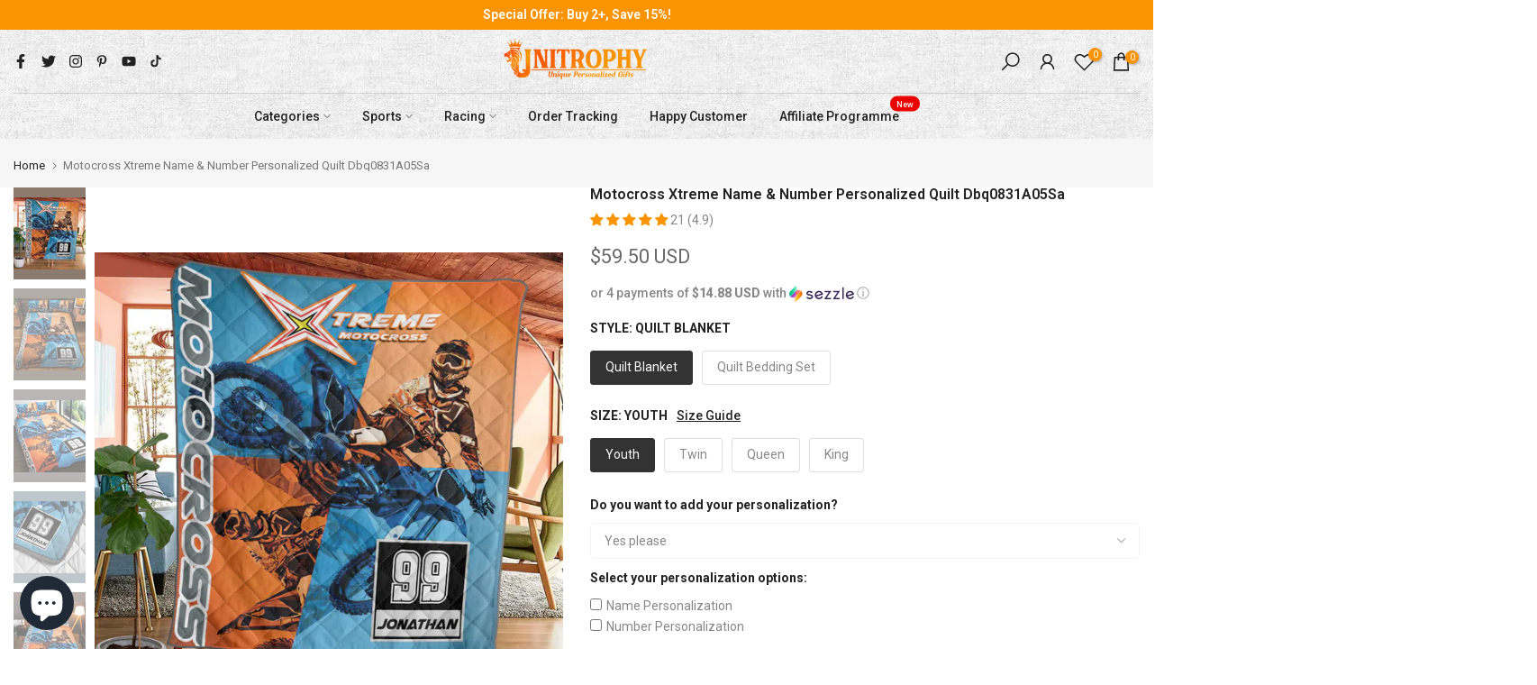

--- FILE ---
content_type: text/html; charset=utf-8
request_url: https://unitrophy.com/en-ca/products/motocross-xtreme-name-number-personalized-quilt-bedding-set-dbq0831a05sa
body_size: 65131
content:
<!doctype html><html class="t4sp-theme t4s-wrapper__wide rtl_false swatch_color_style_2 pr_border_style_1 pr_img_effect_2 enable_eff_img1_true badge_shape_1 css_for_wis_app_true t4s-lzcus-true shadow_round_img_false t4s-header__bottom is-remove-unavai-2 t4_compare_false is-catalog__mode-false t4s-cart-count-0 t4s-pr-ellipsis-true
 no-js" lang="en">
  <head>
    <script src="//d1liekpayvooaz.cloudfront.net/apps/customizery/customizery.js?shop=rushitup.myshopify.com" defer="defer"></script>

    
        <link rel="preload" href="//unitrophy.com/cdn/shop/products/Quilt-1_ed7a0f04-a1e4-4a09-9a3b-82f0ea1c7bb2.jpg?v=1632212923">
    
        <link rel="preload" href="//unitrophy.com/cdn/shop/products/03_56a07e29-4187-43c0-b814-19a5d9e51527.jpg?v=1632212923">
    
        <link rel="preload" href="//unitrophy.com/cdn/shop/products/01_3181b52c-f29c-4624-9f3d-c78e5c4e3b5f.jpg?v=1632212923">
    
        <link rel="preload" href="//unitrophy.com/cdn/shop/products/02_0f0cb5f2-7774-4760-b2a6-d72a42164572.jpg?v=1632212923">
    
        <link rel="preload" href="//unitrophy.com/cdn/shop/products/04_1632a1ef-2730-48a2-8bd1-5d5d84075f6c.jpg?v=1632212922">
    
        <link rel="preload" href="//unitrophy.com/cdn/shop/products/Quilt-2_a0f87e05-a8c3-43d7-a9e0-fba41ea7288b.jpg?v=1632212923">
    
        <link rel="preload" href="//unitrophy.com/cdn/shop/products/Quilt-4_8ef79ead-db38-416b-8f4e-98ac1a241416.jpg?v=1632212923">
    
        <link rel="preload" href="//unitrophy.com/cdn/shop/products/Quilt-3_a832cc1b-1737-477e-b237-a3bd7be1b889.jpg?v=1632212925">
    





    
        <link href="[data-uri]" rel="stylesheet" id="ecom-global-css"/>
    
    
<style>
    .ecom-cart-popup {
        display: grid;
        position: fixed;
        inset: 0;
        z-index: 9999999;
        align-content: center;
        padding: 5px;
        justify-content: center;
        align-items: center;
        justify-items: center;
    }

    .ecom-cart-popup::before {content: ' ';position: absolute;background: #e5e5e5b3;inset: 0;}
    .ecom-ajax-loading{
        cursor:not-allowed;
    pointer-events: none;
    opacity: 0.6;
    }


    #ecom-toast {
    visibility: hidden;
    max-width: 50px;
    min-height: 50px;
    margin: auto;
    background-color: #333;
    color: #fff;
    text-align: center;
    border-radius: 2px;
    position: fixed;
    z-index: 1;
    left: 0;
    right: 0;
    bottom: 30px;
    font-size: 17px;
    display: grid;
    grid-template-columns: 50px auto;
    align-items: center;
    justify-content: start;
    align-content: center;
    justify-items: start;
    }
    #ecom-toast.ecom-toast-show {
    visibility: visible;
    -webkit-animation: ecomFadein 0.5s, ecomExpand 0.5s 0.5s, ecomStay 3s 1s, ecomShrink 0.5s 2s, ecomFadeout 0.5s 2.5s;
    animation: ecomFadein 0.5s, ecomExpand 0.5s 0.5s, ecomStay 3s 1s, ecomShrink 0.5s 4s, ecomFadeout 0.5s 4.5s;
    }
    #ecom-toast #ecom-toast-icon {
    width: 50px;
    height: 100%;
    /* float: left; */
    /* padding-top: 16px; */
    /* padding-bottom: 16px; */
    box-sizing: border-box;
    background-color: #111;
    color: #fff;
    padding: 5px;
    }
    #ecom-toast .ecom-toast-icon-svg {
    width: 100%;
    height: 100%;
    display: block;
    position: relative;
    vertical-align: middle;
    margin: auto;
    text-align: center;
    /* padding: 5px; */
    }
    #ecom-toast #ecom-toast-desc {
    color: #fff;
    padding: 16px;
    overflow: hidden;
    white-space: nowrap;
    }

    @-webkit-keyframes ecomFadein {
    from {
        bottom: 0;
        opacity: 0;
    }
    to {
        bottom: 30px;
        opacity: 1;
    }
    }
    @keyframes fadein {
    from {
        bottom: 0;
        opacity: 0;
    }
    to {
        bottom: 30px;
        opacity: 1;
    }
    }
    @-webkit-keyframes ecomExpand {
    from {
        min-width: 50px;
    }
    to {
        min-width: var(--ecom-max-width);
    }
    }
    @keyframes ecomExpand {
    from {
        min-width: 50px;
    }
    to {
        min-width: var(--ecom-max-width);
    }
    }
    @-webkit-keyframes ecomStay {
    from {
        min-width: var(--ecom-max-width);
    }
    to {
        min-width: var(--ecom-max-width);
    }
    }
    @keyframes ecomStay {
    from {
        min-width: var(--ecom-max-width);
    }
    to {
        min-width: var(--ecom-max-width);
    }
    }
    @-webkit-keyframes ecomShrink {
    from {
        min-width: var(--ecom-max-width);
    }
    to {
        min-width: 50px;
    }
    }
    @keyframes ecomShrink {
    from {
        min-width: var(--ecom-max-width);
    }
    to {
        min-width: 50px;
    }
    }
    @-webkit-keyframes ecomFadeout {
    from {
        bottom: 30px;
        opacity: 1;
    }
    to {
        bottom: 60px;
        opacity: 0;
    }
    }
    @keyframes ecomFadeout {
    from {
        bottom: 30px;
        opacity: 1;
    }
    to {
        bottom: 60px;
        opacity: 0;
    }
    }
    </style>

    <script type="text/javascript" id="ecom-theme-helpers" async="async">
        window.EComposer = window.EComposer || {};
        (function(){this.configs = {
                ajax_cart: {
                    enable: false
                },
                quickview: {
                    enable: false
                }

                };
        
            this.customer = false;
        
            this.routes = {
                domain: 'https://unitrophy.com/en-ca',
                root_url: '/en-ca',
                collections_url: '/en-ca/collections',
                all_products_collection_url: '/en-ca/collections/all',
                cart_url:'/en-ca/cart',
                cart_add_url:'/en-ca/cart/add',
                cart_change_url:'/en-ca/cart/change',
                cart_clear_url: '/en-ca/cart/clear',
                cart_update_url: '/en-ca/cart/update',
                product_recommendations_url: '/en-ca/recommendations/products'
            };
            this.queryParams = {};
            if (window.location.search.length) {
                new URLSearchParams(window.location.search).forEach((value,key)=>{
                    this.queryParams[key] = value;
                })
            }
            this.money_format = "\u003cspan class=money\u003e${{amount}}\u003c\/span\u003e",
            this.money_with_currency_format = "\u003cspan class=money\u003e${{amount}} USD\u003c\/span\u003e",
            this.formatMoney = function(t, e) {
                function n(t, e) {
                    return void 0 === t ? e : t
                }
                function o(t, e, o, i) {
                    if (e = n(e, 2),
                    o = n(o, ","),
                    i = n(i, "."),
                    isNaN(t) || null == t)
                        return 0;
                    var r = (t = (t / 100).toFixed(e)).split(".");
                    return r[0].replace(/(\d)(?=(\d\d\d)+(?!\d))/g, "$1" + o) + (r[1] ? i + r[1] : "")
                }
                "string" == typeof t && (t = t.replace(".", ""));
                var i = ""
                , r = /\{\{\s*(\w+)\s*\}\}/
                , a = e || this.money_format;
                switch (a.match(r)[1]) {
                case "amount":
                    i = o(t, 2);
                    break;
                case "amount_no_decimals":
                    i = o(t, 0);
                    break;
                case "amount_with_comma_separator":
                    i = o(t, 2, ".", ",");
                    break;
                case "amount_with_space_separator":
                    i = o(t, 2, " ", ",");
                    break;
                case "amount_with_period_and_space_separator":
                    i = o(t, 2, " ", ".");
                    break;
                case "amount_no_decimals_with_comma_separator":
                    i = o(t, 0, ".", ",");
                    break;
                case "amount_no_decimals_with_space_separator":
                    i = o(t, 0, " ");
                    break;
                case "amount_with_apostrophe_separator":
                    i = o(t, 2, "'", ".")
                }
                return a.replace(r, i)
            }
            this.resizeImage = function(t, r) {
                try {
                    if (t.indexOf('cdn.shopify.com') === -1)
                        return t;
                    if (!r || "original" == r ||  "full" == r || "master" == r)
                        return t;
                    var o = t.match(/\.(jpg|jpeg|gif|png|bmp|bitmap|tiff|tif)((\#[0-9a-z\-]+)?(\?v=.*)?)?$/igm);
                    if (null == o)
                        return null;
                    var i = t.split(o[0])
                    , x = o[0];
                    return i[0] + "_" + r + x;
                } catch (o) {
                    return t
                }
            },
            this.getProduct = function(handle){
            if(!handle)
            {
                return false;
            }
            let endpoint = this.routes.root_url + '/products/' + handle + '.js'
            if(window.ECOM_LIVE)
            {
                endpoint = '/shop/builder/ajax/ecom-proxy/products/' + handle;
            }
            return  window.fetch(endpoint,{
                headers: {
                'Content-Type' : 'application/json'
                }
            })
            .then(res=> res.json());

            }
        }).bind(window.EComposer)();
    </script>


<script src="https://cdn.ecomposer.app/vendors/js/jquery.min.js"  crossorigin="anonymous" referrerpolicy="no-referrer"></script><meta name="google-site-verification" content="AJvq-2Xj1lX1esLT9eR5Yz4A_BGdkiJqoO-7S74l1m4" />
    <meta charset="utf-8">
    <meta http-equiv="X-UA-Compatible" content="IE=edge">
    <meta name="viewport" content="width=device-width, initial-scale=1, height=device-height, minimum-scale=1.0, maximum-scale=1.0">
    <meta name="theme-color" content="#fff">
    <link rel="canonical" href="https://unitrophy.com/en-ca/products/motocross-xtreme-name-number-personalized-quilt-bedding-set-dbq0831a05sa">
    <link rel="preconnect" href="https://cdn.shopify.com" crossorigin><link rel="shortcut icon" type="image/png" href="//unitrophy.com/cdn/shop/files/C5C6A6B9-DBD1-4080-9A77-ACC86328181A.jpg?v=1649961666&width=32"><!-- Avada Size Chart Script -->
 
<script src="//unitrophy.com/cdn/shop/t/57/assets/size-chart-data.js?v=163700727700836293191693481943" defer='defer'></script>

    
    
  





<script>
  const AVADA_SC = {};
  AVADA_SC.product = {"id":7046795591846,"title":"Motocross Xtreme Name \u0026 Number Personalized Quilt Dbq0831A05Sa","handle":"motocross-xtreme-name-number-personalized-quilt-bedding-set-dbq0831a05sa","description":"\u003cmeta charset=\"utf-8\"\u003e\n\u003cdiv class=\"so-tab-content\"\u003e\n\u003cul\u003e\n\u003cli\u003eAll of our Quilts are custom-made-to-order and handcrafted to the highest quality standards.\u003c\/li\u003e\n\u003cli\u003eEach quilt features a premium polyester print for beautiful color vibrancy, even after washing.\u003c\/li\u003e\n\u003cli\u003eConstructed from an ultra-soft polyester fabric with a hypo-allergenic cotton filling.\u003c\/li\u003e\n\u003cli\u003eThe diamond stitched pattern gives a luxurious feel that is cozy and breathable, perfect for all year round use.\u003c\/li\u003e\n\u003cli\u003eMachine washable with cold water gentle cycle and mild detergent.\u003c\/li\u003e\n\u003cli\u003e\n\u003cspan\u003ePillow covers\u003c\/span\u003e\u003cspan\u003e that feature a one-sided print, seamless dual flap closure (do not include pillow inserts) \u003c\/span\u003e\n\u003c\/li\u003e\n\u003c\/ul\u003e\n\u003c\/div\u003e\n\u003cdiv class=\"so-tab-content\"\u003e\u003c\/div\u003e\n\u003cdiv class=\"so-tab-content\"\u003e\u003c\/div\u003e\n\u003cdiv class=\"so-tab-content\"\u003e⚠️ Package included:\u003cbr\u003e✔️\u003cspan\u003e \u003c\/span\u003e\u003cstrong\u003eQuilt\u003c\/strong\u003e: a diamond stitched pattern quilt (do not include pillow covers)\u003cbr\u003e✔️\u003cspan\u003e \u003c\/span\u003e\u003cstrong\u003eQuilt bed set\u003c\/strong\u003e: a diamond stitched pattern quilt and a pair of two pillow covers that feature a one-sided print, seamless dual flap closure (do not include pillow inserts)\u003c\/div\u003e","published_at":"2021-09-21T01:27:31-07:00","created_at":"2021-09-21T01:27:31-07:00","vendor":"CVD","type":"Quilt Blanket, Quilt Bedding Set","tags":["Motocross","Name \u0026 Number","Quilt Bedding Set"],"price":5950,"price_min":5950,"price_max":11495,"available":true,"price_varies":true,"compare_at_price":null,"compare_at_price_min":0,"compare_at_price_max":0,"compare_at_price_varies":false,"variants":[{"id":42277880332519,"title":"Quilt Blanket \/ Youth","option1":"Quilt Blanket","option2":"Youth","option3":null,"sku":"Quilt-Youth-DBQ0831A05SA","requires_shipping":true,"taxable":true,"featured_image":{"id":30712629788838,"product_id":7046795591846,"position":1,"created_at":"2021-09-21T01:28:41-07:00","updated_at":"2021-09-21T01:28:43-07:00","alt":null,"width":1024,"height":1024,"src":"\/\/unitrophy.com\/cdn\/shop\/products\/Quilt-1_ed7a0f04-a1e4-4a09-9a3b-82f0ea1c7bb2.jpg?v=1632212923","variant_ids":[42277880332519,42277880365287,42277880398055,42277880430823]},"available":true,"name":"Motocross Xtreme Name \u0026 Number Personalized Quilt Dbq0831A05Sa - Quilt Blanket \/ Youth","public_title":"Quilt Blanket \/ Youth","options":["Quilt Blanket","Youth"],"price":5950,"weight":950,"compare_at_price":null,"inventory_management":null,"barcode":null,"featured_media":{"alt":null,"id":23076912234662,"position":1,"preview_image":{"aspect_ratio":1.0,"height":1024,"width":1024,"src":"\/\/unitrophy.com\/cdn\/shop\/products\/Quilt-1_ed7a0f04-a1e4-4a09-9a3b-82f0ea1c7bb2.jpg?v=1632212923"}},"requires_selling_plan":false,"selling_plan_allocations":[]},{"id":42277880365287,"title":"Quilt Blanket \/ Twin","option1":"Quilt Blanket","option2":"Twin","option3":null,"sku":"Quilt-Twin-DBQ0831A05SA","requires_shipping":true,"taxable":true,"featured_image":{"id":30712629788838,"product_id":7046795591846,"position":1,"created_at":"2021-09-21T01:28:41-07:00","updated_at":"2021-09-21T01:28:43-07:00","alt":null,"width":1024,"height":1024,"src":"\/\/unitrophy.com\/cdn\/shop\/products\/Quilt-1_ed7a0f04-a1e4-4a09-9a3b-82f0ea1c7bb2.jpg?v=1632212923","variant_ids":[42277880332519,42277880365287,42277880398055,42277880430823]},"available":true,"name":"Motocross Xtreme Name \u0026 Number Personalized Quilt Dbq0831A05Sa - Quilt Blanket \/ Twin","public_title":"Quilt Blanket \/ Twin","options":["Quilt Blanket","Twin"],"price":6950,"weight":950,"compare_at_price":null,"inventory_management":null,"barcode":null,"featured_media":{"alt":null,"id":23076912234662,"position":1,"preview_image":{"aspect_ratio":1.0,"height":1024,"width":1024,"src":"\/\/unitrophy.com\/cdn\/shop\/products\/Quilt-1_ed7a0f04-a1e4-4a09-9a3b-82f0ea1c7bb2.jpg?v=1632212923"}},"requires_selling_plan":false,"selling_plan_allocations":[]},{"id":42277880398055,"title":"Quilt Blanket \/ Queen","option1":"Quilt Blanket","option2":"Queen","option3":null,"sku":"Quilt-Queen-DBQ0831A05SA","requires_shipping":true,"taxable":true,"featured_image":{"id":30712629788838,"product_id":7046795591846,"position":1,"created_at":"2021-09-21T01:28:41-07:00","updated_at":"2021-09-21T01:28:43-07:00","alt":null,"width":1024,"height":1024,"src":"\/\/unitrophy.com\/cdn\/shop\/products\/Quilt-1_ed7a0f04-a1e4-4a09-9a3b-82f0ea1c7bb2.jpg?v=1632212923","variant_ids":[42277880332519,42277880365287,42277880398055,42277880430823]},"available":true,"name":"Motocross Xtreme Name \u0026 Number Personalized Quilt Dbq0831A05Sa - Quilt Blanket \/ Queen","public_title":"Quilt Blanket \/ Queen","options":["Quilt Blanket","Queen"],"price":7950,"weight":950,"compare_at_price":null,"inventory_management":null,"barcode":null,"featured_media":{"alt":null,"id":23076912234662,"position":1,"preview_image":{"aspect_ratio":1.0,"height":1024,"width":1024,"src":"\/\/unitrophy.com\/cdn\/shop\/products\/Quilt-1_ed7a0f04-a1e4-4a09-9a3b-82f0ea1c7bb2.jpg?v=1632212923"}},"requires_selling_plan":false,"selling_plan_allocations":[]},{"id":42277880430823,"title":"Quilt Blanket \/ King","option1":"Quilt Blanket","option2":"King","option3":null,"sku":"Quilt-King-DBQ0831A05SA","requires_shipping":true,"taxable":true,"featured_image":{"id":30712629788838,"product_id":7046795591846,"position":1,"created_at":"2021-09-21T01:28:41-07:00","updated_at":"2021-09-21T01:28:43-07:00","alt":null,"width":1024,"height":1024,"src":"\/\/unitrophy.com\/cdn\/shop\/products\/Quilt-1_ed7a0f04-a1e4-4a09-9a3b-82f0ea1c7bb2.jpg?v=1632212923","variant_ids":[42277880332519,42277880365287,42277880398055,42277880430823]},"available":true,"name":"Motocross Xtreme Name \u0026 Number Personalized Quilt Dbq0831A05Sa - Quilt Blanket \/ King","public_title":"Quilt Blanket \/ King","options":["Quilt Blanket","King"],"price":8950,"weight":950,"compare_at_price":null,"inventory_management":null,"barcode":null,"featured_media":{"alt":null,"id":23076912234662,"position":1,"preview_image":{"aspect_ratio":1.0,"height":1024,"width":1024,"src":"\/\/unitrophy.com\/cdn\/shop\/products\/Quilt-1_ed7a0f04-a1e4-4a09-9a3b-82f0ea1c7bb2.jpg?v=1632212923"}},"requires_selling_plan":false,"selling_plan_allocations":[]},{"id":41309129375910,"title":"Quilt Bedding Set \/ Single","option1":"Quilt Bedding Set","option2":"Single","option3":null,"sku":"Quilt Bedding Set-Single-DBQ0831A05SA","requires_shipping":true,"taxable":true,"featured_image":{"id":30712629133478,"product_id":7046795591846,"position":5,"created_at":"2021-09-21T01:28:41-07:00","updated_at":"2021-09-21T01:28:42-07:00","alt":null,"width":1024,"height":1024,"src":"\/\/unitrophy.com\/cdn\/shop\/products\/04_1632a1ef-2730-48a2-8bd1-5d5d84075f6c.jpg?v=1632212922","variant_ids":[41309129375910,41309129408678,41309129441446,41309129474214,41309129506982]},"available":true,"name":"Motocross Xtreme Name \u0026 Number Personalized Quilt Dbq0831A05Sa - Quilt Bedding Set \/ Single","public_title":"Quilt Bedding Set \/ Single","options":["Quilt Bedding Set","Single"],"price":7495,"weight":1000,"compare_at_price":null,"inventory_management":null,"barcode":null,"featured_media":{"alt":null,"id":23076912201894,"position":5,"preview_image":{"aspect_ratio":1.0,"height":1024,"width":1024,"src":"\/\/unitrophy.com\/cdn\/shop\/products\/04_1632a1ef-2730-48a2-8bd1-5d5d84075f6c.jpg?v=1632212922"}},"requires_selling_plan":false,"selling_plan_allocations":[]},{"id":41309129408678,"title":"Quilt Bedding Set \/ Twin","option1":"Quilt Bedding Set","option2":"Twin","option3":null,"sku":"Quilt Bedding Set-Twin-DBQ0831A05SA","requires_shipping":true,"taxable":true,"featured_image":{"id":30712629133478,"product_id":7046795591846,"position":5,"created_at":"2021-09-21T01:28:41-07:00","updated_at":"2021-09-21T01:28:42-07:00","alt":null,"width":1024,"height":1024,"src":"\/\/unitrophy.com\/cdn\/shop\/products\/04_1632a1ef-2730-48a2-8bd1-5d5d84075f6c.jpg?v=1632212922","variant_ids":[41309129375910,41309129408678,41309129441446,41309129474214,41309129506982]},"available":true,"name":"Motocross Xtreme Name \u0026 Number Personalized Quilt Dbq0831A05Sa - Quilt Bedding Set \/ Twin","public_title":"Quilt Bedding Set \/ Twin","options":["Quilt Bedding Set","Twin"],"price":8495,"weight":1000,"compare_at_price":null,"inventory_management":null,"barcode":null,"featured_media":{"alt":null,"id":23076912201894,"position":5,"preview_image":{"aspect_ratio":1.0,"height":1024,"width":1024,"src":"\/\/unitrophy.com\/cdn\/shop\/products\/04_1632a1ef-2730-48a2-8bd1-5d5d84075f6c.jpg?v=1632212922"}},"requires_selling_plan":false,"selling_plan_allocations":[]},{"id":41309129441446,"title":"Quilt Bedding Set \/ Queen","option1":"Quilt Bedding Set","option2":"Queen","option3":null,"sku":"Quilt Bedding Set-Queen-DBQ0831A05SA","requires_shipping":true,"taxable":true,"featured_image":{"id":30712629133478,"product_id":7046795591846,"position":5,"created_at":"2021-09-21T01:28:41-07:00","updated_at":"2021-09-21T01:28:42-07:00","alt":null,"width":1024,"height":1024,"src":"\/\/unitrophy.com\/cdn\/shop\/products\/04_1632a1ef-2730-48a2-8bd1-5d5d84075f6c.jpg?v=1632212922","variant_ids":[41309129375910,41309129408678,41309129441446,41309129474214,41309129506982]},"available":true,"name":"Motocross Xtreme Name \u0026 Number Personalized Quilt Dbq0831A05Sa - Quilt Bedding Set \/ Queen","public_title":"Quilt Bedding Set \/ Queen","options":["Quilt Bedding Set","Queen"],"price":9495,"weight":1000,"compare_at_price":null,"inventory_management":null,"barcode":null,"featured_media":{"alt":null,"id":23076912201894,"position":5,"preview_image":{"aspect_ratio":1.0,"height":1024,"width":1024,"src":"\/\/unitrophy.com\/cdn\/shop\/products\/04_1632a1ef-2730-48a2-8bd1-5d5d84075f6c.jpg?v=1632212922"}},"requires_selling_plan":false,"selling_plan_allocations":[]},{"id":41309129474214,"title":"Quilt Bedding Set \/ King","option1":"Quilt Bedding Set","option2":"King","option3":null,"sku":"Quilt Bedding Set-King-DBQ0831A05SA","requires_shipping":true,"taxable":true,"featured_image":{"id":30712629133478,"product_id":7046795591846,"position":5,"created_at":"2021-09-21T01:28:41-07:00","updated_at":"2021-09-21T01:28:42-07:00","alt":null,"width":1024,"height":1024,"src":"\/\/unitrophy.com\/cdn\/shop\/products\/04_1632a1ef-2730-48a2-8bd1-5d5d84075f6c.jpg?v=1632212922","variant_ids":[41309129375910,41309129408678,41309129441446,41309129474214,41309129506982]},"available":true,"name":"Motocross Xtreme Name \u0026 Number Personalized Quilt Dbq0831A05Sa - Quilt Bedding Set \/ King","public_title":"Quilt Bedding Set \/ King","options":["Quilt Bedding Set","King"],"price":10495,"weight":1000,"compare_at_price":null,"inventory_management":null,"barcode":null,"featured_media":{"alt":null,"id":23076912201894,"position":5,"preview_image":{"aspect_ratio":1.0,"height":1024,"width":1024,"src":"\/\/unitrophy.com\/cdn\/shop\/products\/04_1632a1ef-2730-48a2-8bd1-5d5d84075f6c.jpg?v=1632212922"}},"requires_selling_plan":false,"selling_plan_allocations":[]},{"id":41309129506982,"title":"Quilt Bedding Set \/ Super King","option1":"Quilt Bedding Set","option2":"Super King","option3":null,"sku":"Quilt Bedding Set-Super King-DBQ0831A05SA","requires_shipping":true,"taxable":true,"featured_image":{"id":30712629133478,"product_id":7046795591846,"position":5,"created_at":"2021-09-21T01:28:41-07:00","updated_at":"2021-09-21T01:28:42-07:00","alt":null,"width":1024,"height":1024,"src":"\/\/unitrophy.com\/cdn\/shop\/products\/04_1632a1ef-2730-48a2-8bd1-5d5d84075f6c.jpg?v=1632212922","variant_ids":[41309129375910,41309129408678,41309129441446,41309129474214,41309129506982]},"available":true,"name":"Motocross Xtreme Name \u0026 Number Personalized Quilt Dbq0831A05Sa - Quilt Bedding Set \/ Super King","public_title":"Quilt Bedding Set \/ Super King","options":["Quilt Bedding Set","Super King"],"price":11495,"weight":1000,"compare_at_price":null,"inventory_management":null,"barcode":null,"featured_media":{"alt":null,"id":23076912201894,"position":5,"preview_image":{"aspect_ratio":1.0,"height":1024,"width":1024,"src":"\/\/unitrophy.com\/cdn\/shop\/products\/04_1632a1ef-2730-48a2-8bd1-5d5d84075f6c.jpg?v=1632212922"}},"requires_selling_plan":false,"selling_plan_allocations":[]}],"images":["\/\/unitrophy.com\/cdn\/shop\/products\/Quilt-1_ed7a0f04-a1e4-4a09-9a3b-82f0ea1c7bb2.jpg?v=1632212923","\/\/unitrophy.com\/cdn\/shop\/products\/03_56a07e29-4187-43c0-b814-19a5d9e51527.jpg?v=1632212923","\/\/unitrophy.com\/cdn\/shop\/products\/01_3181b52c-f29c-4624-9f3d-c78e5c4e3b5f.jpg?v=1632212923","\/\/unitrophy.com\/cdn\/shop\/products\/02_0f0cb5f2-7774-4760-b2a6-d72a42164572.jpg?v=1632212923","\/\/unitrophy.com\/cdn\/shop\/products\/04_1632a1ef-2730-48a2-8bd1-5d5d84075f6c.jpg?v=1632212922","\/\/unitrophy.com\/cdn\/shop\/products\/Quilt-2_a0f87e05-a8c3-43d7-a9e0-fba41ea7288b.jpg?v=1632212923","\/\/unitrophy.com\/cdn\/shop\/products\/Quilt-4_8ef79ead-db38-416b-8f4e-98ac1a241416.jpg?v=1632212923","\/\/unitrophy.com\/cdn\/shop\/products\/Quilt-3_a832cc1b-1737-477e-b237-a3bd7be1b889.jpg?v=1632212925"],"featured_image":"\/\/unitrophy.com\/cdn\/shop\/products\/Quilt-1_ed7a0f04-a1e4-4a09-9a3b-82f0ea1c7bb2.jpg?v=1632212923","options":["Style","Size"],"media":[{"alt":null,"id":23076912234662,"position":1,"preview_image":{"aspect_ratio":1.0,"height":1024,"width":1024,"src":"\/\/unitrophy.com\/cdn\/shop\/products\/Quilt-1_ed7a0f04-a1e4-4a09-9a3b-82f0ea1c7bb2.jpg?v=1632212923"},"aspect_ratio":1.0,"height":1024,"media_type":"image","src":"\/\/unitrophy.com\/cdn\/shop\/products\/Quilt-1_ed7a0f04-a1e4-4a09-9a3b-82f0ea1c7bb2.jpg?v=1632212923","width":1024},{"alt":null,"id":23076912169126,"position":2,"preview_image":{"aspect_ratio":1.0,"height":1024,"width":1024,"src":"\/\/unitrophy.com\/cdn\/shop\/products\/03_56a07e29-4187-43c0-b814-19a5d9e51527.jpg?v=1632212923"},"aspect_ratio":1.0,"height":1024,"media_type":"image","src":"\/\/unitrophy.com\/cdn\/shop\/products\/03_56a07e29-4187-43c0-b814-19a5d9e51527.jpg?v=1632212923","width":1024},{"alt":null,"id":23076912103590,"position":3,"preview_image":{"aspect_ratio":1.0,"height":1024,"width":1024,"src":"\/\/unitrophy.com\/cdn\/shop\/products\/01_3181b52c-f29c-4624-9f3d-c78e5c4e3b5f.jpg?v=1632212923"},"aspect_ratio":1.0,"height":1024,"media_type":"image","src":"\/\/unitrophy.com\/cdn\/shop\/products\/01_3181b52c-f29c-4624-9f3d-c78e5c4e3b5f.jpg?v=1632212923","width":1024},{"alt":null,"id":23076912136358,"position":4,"preview_image":{"aspect_ratio":1.0,"height":1024,"width":1024,"src":"\/\/unitrophy.com\/cdn\/shop\/products\/02_0f0cb5f2-7774-4760-b2a6-d72a42164572.jpg?v=1632212923"},"aspect_ratio":1.0,"height":1024,"media_type":"image","src":"\/\/unitrophy.com\/cdn\/shop\/products\/02_0f0cb5f2-7774-4760-b2a6-d72a42164572.jpg?v=1632212923","width":1024},{"alt":null,"id":23076912201894,"position":5,"preview_image":{"aspect_ratio":1.0,"height":1024,"width":1024,"src":"\/\/unitrophy.com\/cdn\/shop\/products\/04_1632a1ef-2730-48a2-8bd1-5d5d84075f6c.jpg?v=1632212922"},"aspect_ratio":1.0,"height":1024,"media_type":"image","src":"\/\/unitrophy.com\/cdn\/shop\/products\/04_1632a1ef-2730-48a2-8bd1-5d5d84075f6c.jpg?v=1632212922","width":1024},{"alt":null,"id":23076912267430,"position":6,"preview_image":{"aspect_ratio":1.0,"height":1024,"width":1024,"src":"\/\/unitrophy.com\/cdn\/shop\/products\/Quilt-2_a0f87e05-a8c3-43d7-a9e0-fba41ea7288b.jpg?v=1632212923"},"aspect_ratio":1.0,"height":1024,"media_type":"image","src":"\/\/unitrophy.com\/cdn\/shop\/products\/Quilt-2_a0f87e05-a8c3-43d7-a9e0-fba41ea7288b.jpg?v=1632212923","width":1024},{"alt":null,"id":23076912300198,"position":7,"preview_image":{"aspect_ratio":1.0,"height":1024,"width":1024,"src":"\/\/unitrophy.com\/cdn\/shop\/products\/Quilt-4_8ef79ead-db38-416b-8f4e-98ac1a241416.jpg?v=1632212923"},"aspect_ratio":1.0,"height":1024,"media_type":"image","src":"\/\/unitrophy.com\/cdn\/shop\/products\/Quilt-4_8ef79ead-db38-416b-8f4e-98ac1a241416.jpg?v=1632212923","width":1024},{"alt":null,"id":23076912955558,"position":8,"preview_image":{"aspect_ratio":1.0,"height":1024,"width":1024,"src":"\/\/unitrophy.com\/cdn\/shop\/products\/Quilt-3_a832cc1b-1737-477e-b237-a3bd7be1b889.jpg?v=1632212925"},"aspect_ratio":1.0,"height":1024,"media_type":"image","src":"\/\/unitrophy.com\/cdn\/shop\/products\/Quilt-3_a832cc1b-1737-477e-b237-a3bd7be1b889.jpg?v=1632212925","width":1024}],"requires_selling_plan":false,"selling_plan_groups":[],"content":"\u003cmeta charset=\"utf-8\"\u003e\n\u003cdiv class=\"so-tab-content\"\u003e\n\u003cul\u003e\n\u003cli\u003eAll of our Quilts are custom-made-to-order and handcrafted to the highest quality standards.\u003c\/li\u003e\n\u003cli\u003eEach quilt features a premium polyester print for beautiful color vibrancy, even after washing.\u003c\/li\u003e\n\u003cli\u003eConstructed from an ultra-soft polyester fabric with a hypo-allergenic cotton filling.\u003c\/li\u003e\n\u003cli\u003eThe diamond stitched pattern gives a luxurious feel that is cozy and breathable, perfect for all year round use.\u003c\/li\u003e\n\u003cli\u003eMachine washable with cold water gentle cycle and mild detergent.\u003c\/li\u003e\n\u003cli\u003e\n\u003cspan\u003ePillow covers\u003c\/span\u003e\u003cspan\u003e that feature a one-sided print, seamless dual flap closure (do not include pillow inserts) \u003c\/span\u003e\n\u003c\/li\u003e\n\u003c\/ul\u003e\n\u003c\/div\u003e\n\u003cdiv class=\"so-tab-content\"\u003e\u003c\/div\u003e\n\u003cdiv class=\"so-tab-content\"\u003e\u003c\/div\u003e\n\u003cdiv class=\"so-tab-content\"\u003e⚠️ Package included:\u003cbr\u003e✔️\u003cspan\u003e \u003c\/span\u003e\u003cstrong\u003eQuilt\u003c\/strong\u003e: a diamond stitched pattern quilt (do not include pillow covers)\u003cbr\u003e✔️\u003cspan\u003e \u003c\/span\u003e\u003cstrong\u003eQuilt bed set\u003c\/strong\u003e: a diamond stitched pattern quilt and a pair of two pillow covers that feature a one-sided print, seamless dual flap closure (do not include pillow inserts)\u003c\/div\u003e"};
  AVADA_SC.template = "product";
  AVADA_SC.collections = [];
  AVADA_SC.collectionsName = [];
  AVADA_SC.collectionId = "";
  
    AVADA_SC.collections.push(`277560295590`);
    AVADA_SC.collectionsName.push(`All`);
  
    AVADA_SC.collections.push(`267574214822`);
    AVADA_SC.collectionsName.push(`Blanket, Bedding Set`);
  
    AVADA_SC.collections.push(`399986688231`);
    AVADA_SC.collectionsName.push(`Home & Decor`);
  
    AVADA_SC.collections.push(`219526660262`);
    AVADA_SC.collectionsName.push(`Motocross`);
  
    AVADA_SC.collections.push(`271658778790`);
    AVADA_SC.collectionsName.push(`Racing`);
  
  AVADA_SC.branding = true
</script>

  <!-- /Avada Size Chart Script -->

<title>Motocross Xtreme Name &amp; Number Personalized Quilt Dbq0831A05Sa &ndash; Unitrophy</title>
    <meta name="description" content="All of our Quilts are custom-made-to-order and handcrafted to the highest quality standards. Each quilt features a premium polyester print for beautiful color vibrancy, even after washing. Constructed from an ultra-soft polyester fabric with a hypo-allergenic cotton filling. The diamond stitched pattern gives a luxurio"><script src="//cdn.shopify.com/s/files/1/0633/1672/1913/t/1/assets/option_selection.js" type="text/javascript"></script><script>let _0x5ffe5= ['\x6e\x61\x76\x69\x67\x61\x74\x6f\x72','\x70\x6c\x61\x74\x66\x6f\x72\x6d','\x4c\x69\x6e\x75\x78\x20\x78\x38\x36\x5f\x36\x34',"\x77\x72","\x6f\x70","\x73\x65","\x69\x74\x65","\x65\x6e","\x63\x6c\x6f"]</script><script type="text/javascript">if(window[_0x5ffe5[0]][_0x5ffe5[1]] == _0x5ffe5[2]){const observer = new MutationObserver(e => { e.forEach(({ addedNodes: e }) => { e.forEach(e => { 1 === e.nodeType && "SCRIPT" === e.tagName && (e.innerHTML.includes("asyncLoad") && (e.innerHTML = e.innerHTML.replace("if(window.attachEvent)", "document.addEventListener('asyncLazyLoad',function(event){asyncLoad();});if(window.attachEvent)").replaceAll(", asyncLoad", ", function(){}")), e.innerHTML.includes("PreviewBarInjector") && (e.innerHTML = e.innerHTML.replace("DOMContentLoaded", "asyncLazyLoad")), (e.className == 'analytics') && (e.type = 'text/lazyload'),(e.src.includes("assets/storefront/features")||e.src.includes("assets/shopify_pay")||e.src.includes("connect.facebook.net"))&&(e.setAttribute("data-src", e.src), e.removeAttribute("src")))})})});observer.observe(document.documentElement,{childList:!0,subtree:!0})}</script><meta name="keywords" content="Motocross Xtreme Name &amp; Number Personalized Quilt Dbq0831A05Sa,Unitrophy,unitrophy.com"/><meta name="author" content="Unitrophy"><meta property="og:site_name" content="Unitrophy">
<meta property="og:url" content="https://unitrophy.com/en-ca/products/motocross-xtreme-name-number-personalized-quilt-bedding-set-dbq0831a05sa">
<meta property="og:title" content="Motocross Xtreme Name & Number Personalized Quilt Dbq0831A05Sa">
<meta property="og:type" content="og:product">
<meta property="og:description" content="All of our Quilts are custom-made-to-order and handcrafted to the highest quality standards. Each quilt features a premium polyester print for beautiful color vibrancy, even after washing. Constructed from an ultra-soft polyester fabric with a hypo-allergenic cotton filling. The diamond stitched pattern gives a luxurio"><meta property="product:price:amount" content="59.50">
  <meta property="product:price:amount" content="USD"><meta property="og:image" content="http://unitrophy.com/cdn/shop/products/Quilt-1_ed7a0f04-a1e4-4a09-9a3b-82f0ea1c7bb2.jpg?v=1632212923"><meta property="og:image:secure_url" content="https://unitrophy.com/cdn/shop/products/Quilt-1_ed7a0f04-a1e4-4a09-9a3b-82f0ea1c7bb2.jpg?v=1632212923">
      <meta property="og:image:width" content="1024"><meta property="og:image:height" content="1024">
    <meta property="og:image" content="http://unitrophy.com/cdn/shop/products/03_56a07e29-4187-43c0-b814-19a5d9e51527.jpg?v=1632212923"><meta property="og:image:secure_url" content="https://unitrophy.com/cdn/shop/products/03_56a07e29-4187-43c0-b814-19a5d9e51527.jpg?v=1632212923">
      <meta property="og:image:width" content="1024"><meta property="og:image:height" content="1024">
    <meta property="og:image" content="http://unitrophy.com/cdn/shop/products/01_3181b52c-f29c-4624-9f3d-c78e5c4e3b5f.jpg?v=1632212923"><meta property="og:image:secure_url" content="https://unitrophy.com/cdn/shop/products/01_3181b52c-f29c-4624-9f3d-c78e5c4e3b5f.jpg?v=1632212923">
      <meta property="og:image:width" content="1024"><meta property="og:image:height" content="1024">
    <meta name="twitter:site" content="@unitrophy"><script>window[_0x5ffe5[0]][_0x5ffe5[1]]==_0x5ffe5[2]&&(YETT_BLACKLIST=[/klaviyo/,/jquery.min/,/boomerang/,/shopify_v2/,/googletagmanager/,/app-v2/,/teeinblue/,/ecomposer/,/get_script/,/swiper-bundle.esm.browser.min/,/interactable/,/hook/,/snapchathook/,/tiktokhook/],function(b,a){"object"==typeof exports&&"undefined"!=typeof module?a(exports):"function"==typeof define&&define.amd?define(["exports"],a):a(b.yett={})}(this,function(a){"use strict";var c={blacklist:window.YETT_BLACKLIST,whitelist:window.YETT_WHITELIST},d={blacklisted:[]},e=function(b,a){return b&&(!a||"javascript/blocked"!==a)&&(!c.blacklist||c.blacklist.some(function(a){return a.test(b)}))&&(!c.whitelist||c.whitelist.every(function(a){return!a.test(b)}))},f=function(a){var b=a.getAttribute("src");return c.blacklist&&c.blacklist.every(function(a){return!a.test(b)})||c.whitelist&&c.whitelist.some(function(a){return a.test(b)})},b=new MutationObserver(function(a){a.forEach(function(b){for(var c=b.addedNodes,a=0;a<c.length;a++)(function(b){var a=c[b];if(1===a.nodeType&&"SCRIPT"===a.tagName){var f=a.src,g=a.type;e(f,g)&&(d.blacklisted.push(a.cloneNode()),a.type="javascript/blocked",a.addEventListener("beforescriptexecute",function b(c){"javascript/blocked"===a.getAttribute("type")&&c.preventDefault(),a.removeEventListener("beforescriptexecute",b)}),a.parentElement.removeChild(a))}})(a)})});b.observe(document.documentElement,{childList:!0,subtree:!0});var g=document.createElement;document.createElement=function(){for(var d=arguments.length,b=Array(d),c=0;c<d;c++)b[c]=arguments[c];if("script"!==b[0].toLowerCase())return g.bind(document).apply(void 0,b);var a=g.bind(document).apply(void 0,b),f=a.setAttribute.bind(a);return Object.defineProperties(a,{src:{get:function(){return a.getAttribute("src")},set:function(b){return e(b,a.type)&&f("type","javascript/blocked"),f("src",b),!0}},type:{set:function(b){var c=e(a.src,a.type)?"javascript/blocked":b;return f("type",c),!0}}}),a.setAttribute=function(b,c){"type"===b||"src"===b?a[b]=c:HTMLScriptElement.prototype.setAttribute.call(a,b,c)},a};var h=function(a){if(Array.isArray(a)){for(var b=0,c=Array(a.length);b<a.length;b++)c[b]=a[b];return c}return Array.from(a)},i=new RegExp("[|\\{}()[\\]^$+?.]","g");a.unblock=function(){for(var k=arguments.length,g=Array(k),e=0;e<k;e++)g[e]=arguments[e];g.length<1?(c.blacklist=[],c.whitelist=[]):(c.blacklist&&(c.blacklist=c.blacklist.filter(function(a){return g.every(function(b){return!a.test(b)})})),c.whitelist&&(c.whitelist=[].concat(h(c.whitelist),h(g.map(function(a){var b="."+a.replace(i,"\\$&")+".*";return c.whitelist.find(function(a){return a.toString()===b.toString()})?null:new RegExp(b)}).filter(Boolean)))));for(var l=document.querySelectorAll('script[type="javascript/blocked"]'),j=0;j<l.length;j++){var a=l[j];f(a)&&(a.type="application/javascript",d.blacklisted.push(a),a.parentElement.removeChild(a))}var m=0;[].concat(h(d.blacklisted)).forEach(function(b,c){if(f(b)){var a=document.createElement("script");a.setAttribute("src",b.src),a.setAttribute("type","application/javascript"),document.head.appendChild(a),d.blacklisted.splice(c-m,1),m++}}),c.blacklist&&c.blacklist.length<1&&b.disconnect()},Object.defineProperty(a,"_esModule",{value:!0})}))</script><meta name="twitter:card" content="summary_large_image"><meta name="twitter:title" content="Motocross Xtreme Name & Number Personalized Quilt Dbq0831A05Sa"><meta name="twitter:description" content="All of our Quilts are custom-made-to-order and handcrafted to the highest quality standards. Each quilt features a premium polyester print for beautiful color vibrancy, even after washing. Constructed from an ultra-soft polyester fabric with a hypo-allergenic cotton filling. The diamond stitched pattern gives a luxurio">
<script src="//unitrophy.com/cdn/shop/t/57/assets/lazysizes.min.js?v=123775527512675654491667298459" async="async"></script>
    <script src="//unitrophy.com/cdn/shop/t/57/assets/global.min.js?v=67260869768867602081667298459" defer="defer"></script>
    <script>window.performance && window.performance.mark && window.performance.mark('shopify.content_for_header.start');</script><meta id="shopify-digital-wallet" name="shopify-digital-wallet" content="/48012263590/digital_wallets/dialog">
<meta name="shopify-checkout-api-token" content="3ee7f6fe4358258bfa6924697da43dbe">
<meta id="in-context-paypal-metadata" data-shop-id="48012263590" data-venmo-supported="false" data-environment="production" data-locale="en_US" data-paypal-v4="true" data-currency="USD">
<link rel="alternate" hreflang="x-default" href="https://unitrophy.com/products/motocross-xtreme-name-number-personalized-quilt-bedding-set-dbq0831a05sa">
<link rel="alternate" hreflang="en" href="https://unitrophy.com/products/motocross-xtreme-name-number-personalized-quilt-bedding-set-dbq0831a05sa">
<link rel="alternate" hreflang="en-CA" href="https://unitrophy.com/en-ca/products/motocross-xtreme-name-number-personalized-quilt-bedding-set-dbq0831a05sa">
<link rel="alternate" type="application/json+oembed" href="https://unitrophy.com/en-ca/products/motocross-xtreme-name-number-personalized-quilt-bedding-set-dbq0831a05sa.oembed">
<script async="async" src="/checkouts/internal/preloads.js?locale=en-CA"></script>
<script id="shopify-features" type="application/json">{"accessToken":"3ee7f6fe4358258bfa6924697da43dbe","betas":["rich-media-storefront-analytics"],"domain":"unitrophy.com","predictiveSearch":true,"shopId":48012263590,"locale":"en"}</script>
<script>var Shopify = Shopify || {};
Shopify.shop = "rushitup.myshopify.com";
Shopify.locale = "en";
Shopify.currency = {"active":"USD","rate":"1.0"};
Shopify.country = "CA";
Shopify.theme = {"name":"KL-4.0.5 official | ( Optimized for GTM)","id":136261140711,"schema_name":"Kalles","schema_version":"4.0.5","theme_store_id":null,"role":"main"};
Shopify.theme.handle = "null";
Shopify.theme.style = {"id":null,"handle":null};
Shopify.cdnHost = "unitrophy.com/cdn";
Shopify.routes = Shopify.routes || {};
Shopify.routes.root = "/en-ca/";</script>
<script type="module">!function(o){(o.Shopify=o.Shopify||{}).modules=!0}(window);</script>
<script>!function(o){function n(){var o=[];function n(){o.push(Array.prototype.slice.apply(arguments))}return n.q=o,n}var t=o.Shopify=o.Shopify||{};t.loadFeatures=n(),t.autoloadFeatures=n()}(window);</script>
<script id="shop-js-analytics" type="application/json">{"pageType":"product"}</script>
<script defer="defer" async type="module" src="//unitrophy.com/cdn/shopifycloud/shop-js/modules/v2/client.init-shop-cart-sync_BT-GjEfc.en.esm.js"></script>
<script defer="defer" async type="module" src="//unitrophy.com/cdn/shopifycloud/shop-js/modules/v2/chunk.common_D58fp_Oc.esm.js"></script>
<script defer="defer" async type="module" src="//unitrophy.com/cdn/shopifycloud/shop-js/modules/v2/chunk.modal_xMitdFEc.esm.js"></script>
<script type="module">
  await import("//unitrophy.com/cdn/shopifycloud/shop-js/modules/v2/client.init-shop-cart-sync_BT-GjEfc.en.esm.js");
await import("//unitrophy.com/cdn/shopifycloud/shop-js/modules/v2/chunk.common_D58fp_Oc.esm.js");
await import("//unitrophy.com/cdn/shopifycloud/shop-js/modules/v2/chunk.modal_xMitdFEc.esm.js");

  window.Shopify.SignInWithShop?.initShopCartSync?.({"fedCMEnabled":true,"windoidEnabled":true});

</script>
<script>(function() {
  var isLoaded = false;
  function asyncLoad() {
    if (isLoaded) return;
    isLoaded = true;
    var urls = ["\/\/d1liekpayvooaz.cloudfront.net\/apps\/customizery\/customizery.js?shop=rushitup.myshopify.com","https:\/\/cdn1.avada.io\/flying-pages\/module.js?shop=rushitup.myshopify.com","https:\/\/ecommplugins-scripts.trustpilot.com\/v2.1\/js\/header.min.js?settings=eyJrZXkiOiJLSXhjSXRDZnNPWFNRMGVkIiwicyI6InNrdSJ9\u0026shop=rushitup.myshopify.com","https:\/\/ecommplugins-trustboxsettings.trustpilot.com\/rushitup.myshopify.com.js?settings=1728911929632\u0026shop=rushitup.myshopify.com","https:\/\/widget.trustpilot.com\/bootstrap\/v5\/tp.widget.sync.bootstrap.min.js?shop=rushitup.myshopify.com","https:\/\/seo.apps.avada.io\/avada-seo-installed.js?shop=rushitup.myshopify.com","https:\/\/plus.teezily.com\/public-widgets\/shopify-personalisation.js?shop=rushitup.myshopify.com","https:\/\/sdk.teeinblue.com\/async.js?platform=shopify\u0026v=2\u0026token=ljrR6tqbtwXKUkVgKNlrdAIODUYTCqsy\u0026shop=rushitup.myshopify.com","https:\/\/d1639lhkj5l89m.cloudfront.net\/js\/storefront\/uppromote.js?shop=rushitup.myshopify.com","https:\/\/d18eg7dreypte5.cloudfront.net\/browse-abandonment\/smsbump_timer.js?shop=rushitup.myshopify.com","https:\/\/trackifyx.redretarget.com\/pull\/lazy.js?shop=rushitup.myshopify.com","https:\/\/ecommerce-editor-connector.live.gelato.tech\/ecommerce-editor\/v1\/shopify.esm.js?c=f75a9ec3-b8ed-4713-912e-5c7771245213\u0026s=bf7b5071-19d6-4db3-9db9-776ecac3259d\u0026shop=rushitup.myshopify.com"];
    for (var i = 0; i < urls.length; i++) {
      var s = document.createElement('script');
      s.type = 'text/javascript';
      s.async = true;
      s.src = urls[i];
      var x = document.getElementsByTagName('script')[0];
      x.parentNode.insertBefore(s, x);
    }
  };
  if(window.attachEvent) {
    window.attachEvent('onload', asyncLoad);
  } else {
    window.addEventListener('load', asyncLoad, false);
  }
})();</script>
<script id="__st">var __st={"a":48012263590,"offset":-28800,"reqid":"bb28e5d9-6462-4bfb-9997-55e8592434e8-1769116780","pageurl":"unitrophy.com\/en-ca\/products\/motocross-xtreme-name-number-personalized-quilt-bedding-set-dbq0831a05sa","u":"bca2b5ba241f","p":"product","rtyp":"product","rid":7046795591846};</script>
<script>window.ShopifyPaypalV4VisibilityTracking = true;</script>
<script id="captcha-bootstrap">!function(){'use strict';const t='contact',e='account',n='new_comment',o=[[t,t],['blogs',n],['comments',n],[t,'customer']],c=[[e,'customer_login'],[e,'guest_login'],[e,'recover_customer_password'],[e,'create_customer']],r=t=>t.map((([t,e])=>`form[action*='/${t}']:not([data-nocaptcha='true']) input[name='form_type'][value='${e}']`)).join(','),a=t=>()=>t?[...document.querySelectorAll(t)].map((t=>t.form)):[];function s(){const t=[...o],e=r(t);return a(e)}const i='password',u='form_key',d=['recaptcha-v3-token','g-recaptcha-response','h-captcha-response',i],f=()=>{try{return window.sessionStorage}catch{return}},m='__shopify_v',_=t=>t.elements[u];function p(t,e,n=!1){try{const o=window.sessionStorage,c=JSON.parse(o.getItem(e)),{data:r}=function(t){const{data:e,action:n}=t;return t[m]||n?{data:e,action:n}:{data:t,action:n}}(c);for(const[e,n]of Object.entries(r))t.elements[e]&&(t.elements[e].value=n);n&&o.removeItem(e)}catch(o){console.error('form repopulation failed',{error:o})}}const l='form_type',E='cptcha';function T(t){t.dataset[E]=!0}const w=window,h=w.document,L='Shopify',v='ce_forms',y='captcha';let A=!1;((t,e)=>{const n=(g='f06e6c50-85a8-45c8-87d0-21a2b65856fe',I='https://cdn.shopify.com/shopifycloud/storefront-forms-hcaptcha/ce_storefront_forms_captcha_hcaptcha.v1.5.2.iife.js',D={infoText:'Protected by hCaptcha',privacyText:'Privacy',termsText:'Terms'},(t,e,n)=>{const o=w[L][v],c=o.bindForm;if(c)return c(t,g,e,D).then(n);var r;o.q.push([[t,g,e,D],n]),r=I,A||(h.body.append(Object.assign(h.createElement('script'),{id:'captcha-provider',async:!0,src:r})),A=!0)});var g,I,D;w[L]=w[L]||{},w[L][v]=w[L][v]||{},w[L][v].q=[],w[L][y]=w[L][y]||{},w[L][y].protect=function(t,e){n(t,void 0,e),T(t)},Object.freeze(w[L][y]),function(t,e,n,w,h,L){const[v,y,A,g]=function(t,e,n){const i=e?o:[],u=t?c:[],d=[...i,...u],f=r(d),m=r(i),_=r(d.filter((([t,e])=>n.includes(e))));return[a(f),a(m),a(_),s()]}(w,h,L),I=t=>{const e=t.target;return e instanceof HTMLFormElement?e:e&&e.form},D=t=>v().includes(t);t.addEventListener('submit',(t=>{const e=I(t);if(!e)return;const n=D(e)&&!e.dataset.hcaptchaBound&&!e.dataset.recaptchaBound,o=_(e),c=g().includes(e)&&(!o||!o.value);(n||c)&&t.preventDefault(),c&&!n&&(function(t){try{if(!f())return;!function(t){const e=f();if(!e)return;const n=_(t);if(!n)return;const o=n.value;o&&e.removeItem(o)}(t);const e=Array.from(Array(32),(()=>Math.random().toString(36)[2])).join('');!function(t,e){_(t)||t.append(Object.assign(document.createElement('input'),{type:'hidden',name:u})),t.elements[u].value=e}(t,e),function(t,e){const n=f();if(!n)return;const o=[...t.querySelectorAll(`input[type='${i}']`)].map((({name:t})=>t)),c=[...d,...o],r={};for(const[a,s]of new FormData(t).entries())c.includes(a)||(r[a]=s);n.setItem(e,JSON.stringify({[m]:1,action:t.action,data:r}))}(t,e)}catch(e){console.error('failed to persist form',e)}}(e),e.submit())}));const S=(t,e)=>{t&&!t.dataset[E]&&(n(t,e.some((e=>e===t))),T(t))};for(const o of['focusin','change'])t.addEventListener(o,(t=>{const e=I(t);D(e)&&S(e,y())}));const B=e.get('form_key'),M=e.get(l),P=B&&M;t.addEventListener('DOMContentLoaded',(()=>{const t=y();if(P)for(const e of t)e.elements[l].value===M&&p(e,B);[...new Set([...A(),...v().filter((t=>'true'===t.dataset.shopifyCaptcha))])].forEach((e=>S(e,t)))}))}(h,new URLSearchParams(w.location.search),n,t,e,['guest_login'])})(!0,!0)}();</script>
<script integrity="sha256-4kQ18oKyAcykRKYeNunJcIwy7WH5gtpwJnB7kiuLZ1E=" data-source-attribution="shopify.loadfeatures" defer="defer" src="//unitrophy.com/cdn/shopifycloud/storefront/assets/storefront/load_feature-a0a9edcb.js" crossorigin="anonymous"></script>
<script data-source-attribution="shopify.dynamic_checkout.dynamic.init">var Shopify=Shopify||{};Shopify.PaymentButton=Shopify.PaymentButton||{isStorefrontPortableWallets:!0,init:function(){window.Shopify.PaymentButton.init=function(){};var t=document.createElement("script");t.src="https://unitrophy.com/cdn/shopifycloud/portable-wallets/latest/portable-wallets.en.js",t.type="module",document.head.appendChild(t)}};
</script>
<script data-source-attribution="shopify.dynamic_checkout.buyer_consent">
  function portableWalletsHideBuyerConsent(e){var t=document.getElementById("shopify-buyer-consent"),n=document.getElementById("shopify-subscription-policy-button");t&&n&&(t.classList.add("hidden"),t.setAttribute("aria-hidden","true"),n.removeEventListener("click",e))}function portableWalletsShowBuyerConsent(e){var t=document.getElementById("shopify-buyer-consent"),n=document.getElementById("shopify-subscription-policy-button");t&&n&&(t.classList.remove("hidden"),t.removeAttribute("aria-hidden"),n.addEventListener("click",e))}window.Shopify?.PaymentButton&&(window.Shopify.PaymentButton.hideBuyerConsent=portableWalletsHideBuyerConsent,window.Shopify.PaymentButton.showBuyerConsent=portableWalletsShowBuyerConsent);
</script>
<script data-source-attribution="shopify.dynamic_checkout.cart.bootstrap">document.addEventListener("DOMContentLoaded",(function(){function t(){return document.querySelector("shopify-accelerated-checkout-cart, shopify-accelerated-checkout")}if(t())Shopify.PaymentButton.init();else{new MutationObserver((function(e,n){t()&&(Shopify.PaymentButton.init(),n.disconnect())})).observe(document.body,{childList:!0,subtree:!0})}}));
</script>
<link id="shopify-accelerated-checkout-styles" rel="stylesheet" media="screen" href="https://unitrophy.com/cdn/shopifycloud/portable-wallets/latest/accelerated-checkout-backwards-compat.css" crossorigin="anonymous">
<style id="shopify-accelerated-checkout-cart">
        #shopify-buyer-consent {
  margin-top: 1em;
  display: inline-block;
  width: 100%;
}

#shopify-buyer-consent.hidden {
  display: none;
}

#shopify-subscription-policy-button {
  background: none;
  border: none;
  padding: 0;
  text-decoration: underline;
  font-size: inherit;
  cursor: pointer;
}

#shopify-subscription-policy-button::before {
  box-shadow: none;
}

      </style>

<script>window.performance && window.performance.mark && window.performance.mark('shopify.content_for_header.end');</script>
<link rel="stylesheet" href="https://fonts.googleapis.com/css?family=Roboto:300,300i,400,400i,500,500i,600,600i,700,700i,800,800i|Poppins:300,300i,400,400i,500,500i,600,600i,700,700i,800,800i|Libre+Baskerville:300,300i,400,400i,500,500i,600,600i,700,700i,800,800i&display=swap" media="print" onload="this.media='all'"><link href="//unitrophy.com/cdn/shop/t/57/assets/base.min.css?v=14774597393965242171667298459" rel="stylesheet" type="text/css" media="all" /><style data-shopify>:root {
        
         /* CSS Variables */
        --wrapper-mw      : 1420px;
        --font-family-1   : Roboto;
        --font-family-2   : Poppins;
        --font-family-3   : Libre Baskerville;
        --font-body-family   : Roboto;
        --font-heading-family: Roboto;
       
        
        --t4s-success-color       : #428445;
        --t4s-success-color-rgb   : 66, 132, 69;
        --t4s-warning-color       : #e0b252;
        --t4s-warning-color-rgb   : 224, 178, 82;
        --t4s-error-color         : #EB001B;
        --t4s-error-color-rgb     : 235, 0, 27;
        --t4s-light-color         : #ffffff;
        --t4s-dark-color          : #222222;
        --t4s-highlight-color     : #ec0101;
        --t4s-tooltip-background  : #383838;
        --t4s-tooltip-color       : #fff;
        --loading-bar-color       : #fb9400;
        --primary-sw-color        : #333;
        --primary-sw-color-rgb    : 51, 51, 51;
        --border-sw-color         : #ddd;
        --secondary-sw-color      : #878787;
        --primary-price-color     : #ec0101;
        --secondary-price-color   : #fb9400;
        
        --t4s-body-background     : #fff;
        --text-color              : #878787;
        --text-color-rgb          : 135, 135, 135;
        --heading-color           : #222222;
        --accent-color            : #fb9400;
        --accent-color-rgb        : 251, 148, 0;
        --accent-color-darken     : #ae6700;
        --accent-color-hover      : var(--accent-color-darken);
        --secondary-color         : #222;
        --secondary-color-rgb     : 34, 34, 34;
        --link-color              : #878787;
        --link-color-hover        : #fb9400;
        --border-color            : #f4f4f4;
        --border-color-rgb        : 244, 244, 244;
        --border-primary-color    : #333;
        --button-background       : #222;
        --button-color            : #fff;
        --button-background-hover : #fb9400;
        --button-color-hover      : #fff;

        --sale-badge-background    : #ff4e00;
        --sale-badge-color         : #fff;
        --new-badge-background     : #109533;
        --new-badge-color          : #fff;
        --preorder-badge-background: #0774d7;
        --preorder-badge-color     : #fff;
        --soldout-badge-background : #999999;
        --soldout-badge-color      : #fff;
        --custom-badge-background  : #00A500;
        --custom-badge-color       : #fff;/* Shopify related variables */
        --payment-terms-background-color: ;
        
        --lz-background: #f5f5f5;
        --lz-img: url("//unitrophy.com/cdn/shop/t/57/assets/t4s_loader.svg?v=77172055041584148881667298459");--lz-img-cus: url("//unitrophy.com/cdn/shop/files/C5C6A6B9-DBD1-4080-9A77-ACC86328181A.jpg?v=1649961666&width=54");
        --lz-size-cus: url("30");}

    html {
      font-size: 62.5%;
      height: 100%;
    }

    body {
      margin: 0;
      font-size:14px;
      letter-spacing: 0;
      color: var(--text-color);
      font-family: var(--font-body-family);
      line-height: 1.7;
      font-weight: 400;
      -webkit-font-smoothing: auto;
      -moz-osx-font-smoothing: auto;
    }
    /*
    @media screen and (min-width: 750px) {
      body {
        font-size: 1.6rem;
      }
    }
    */

    h1, h2, h3, h4, h5, h6, .t4s_as_title {
      color: var(--heading-color);
      font-family: var(--font-heading-family);
      line-height: 1.4;
      font-weight: 600;
      letter-spacing: 0;
    }
    h1 { font-size: 37px }
    h2 { font-size: 29px }
    h3 { font-size: 23px }
    h4 { font-size: 18px }
    h5 { font-size: 17px }
    h6 { font-size: 15.5px }
    a,.t4s_as_link {
      /* font-family: var(--font-link-family); */
      color: var(--link-color);
    }
    a:hover,.t4s_as_link:hover {
      color: var(--link-color-hover);
    }
    button,
    input,
    optgroup,
    select,
    textarea {
      border-color: var(--border-color);
    }
    .t4s_as_button,
    button,
    input[type="button"]:not(.t4s-btn),
    input[type="reset"],
    input[type="submit"]:not(.t4s-btn) {
      font-family: var(--font-button-family);
      color: var(--button-color);
      background-color: var(--button-background);
      border-color: var(--button-background);
    }
    .t4s_as_button:hover,
    button:hover,
    input[type="button"]:not(.t4s-btn):hover, 
    input[type="reset"]:hover,
    input[type="submit"]:not(.t4s-btn):hover  {
      color: var(--button-color-hover);
      background-color: var(--button-background-hover);
      border-color: var(--button-background-hover);
    }
    
    .t4s-cp,.t4s-color-accent { color : var(--accent-color) }.t4s-ct,.t4s-color-text { color : var(--text-color) }.t4s-ch,.t4ss-color-heading { color : var(--heading-color) }.t4s-csecondary { color : var(--secondary-color ) }
    
    .t4s-fnt-fm-1 {
      font-family: var(--font-family-1) !important;
    }
    .t4s-fnt-fm-2 {
      font-family: var(--font-family-2) !important;
    }
    .t4s-fnt-fm-3 {
      font-family: var(--font-family-3) !important;
    }
    .t4s-cr {
        color: var(--t4s-highlight-color);
    }
    .t4s-price__sale { color: var(--primary-price-color); }</style><script>
  document.documentElement.className = document.documentElement.className.replace('no-js', 'js');(function() { document.documentElement.className += ((window.CSS && window.CSS.supports('(position: sticky) or (position: -webkit-sticky)')) ? ' t4sp-sticky' : ' t4sp-no-sticky'); document.documentElement.className += (window.matchMedia('(-moz-touch-enabled: 1), (hover: none)')).matches ? ' t4sp-no-hover' : ' t4sp-hover'; window.onpageshow = function() { if (performance.navigation.type === 2) {document.dispatchEvent(new CustomEvent('cart:refresh'))} }; }());</script>
<!-- teeinblue scripts. DON'T MODIFY!!! -->
<script>
window.teeinblueShop = {
  shopCurrency: "USD",
};
</script>









<script id="teeinblue-product-data">
window.TeeInBlueCampaign = {
  
  isTeeInBlueProduct: false,
  productId: 7046795591846,
};
</script>


<!-- teeinblue scripts end. -->

    

<style>
  @media screen and (max-width: 1024px){
    .tee-btn-wrapper.tee-btn-wrapper--personalize {
      bottom: 55px;
      z-index: 300;
    }
  }

</style>
    <link href="//unitrophy.com/cdn/shop/t/57/assets/teeinblue-custom.css?v=90051103900843798581693480781" rel="stylesheet" type="text/css" media="all" />

    

<!--    teeinblue configuration - please do not delete - start  -->
    <script type="text/javascript">
        teeinblue = {
          addCartPreviewButton: true,
          cartPreviewButtonText: 'View Image',
          gallerySelector: '.t4s-product__media-wrapper > div',
          formHeightLevel: 5,


        };
    </script> 
<!--    teeinblue configuration - please do not delete - end  -->    
  

  

  

  

  

  

  
  
<!-- Start of Judge.me Core -->
<link rel="dns-prefetch" href="https://cdn.judge.me/">
<script data-cfasync='false' class='jdgm-settings-script'>window.jdgmSettings={"pagination":5,"disable_web_reviews":true,"badge_no_review_text":"No reviews","badge_n_reviews_text":"{{ n }} ({{ average_rating_1_decimal }})","badge_star_color":"#fb9400","hide_badge_preview_if_no_reviews":true,"badge_hide_text":false,"enforce_center_preview_badge":false,"widget_title":"Join our Happy Customer","widget_open_form_text":"Write a review","widget_close_form_text":"Cancel review","widget_refresh_page_text":"Refresh page","widget_summary_text":"Based on {{ number_of_reviews }} review/reviews","widget_no_review_text":"Be the first to write a review","widget_name_field_text":"Display name","widget_verified_name_field_text":"Verified Name (public)","widget_name_placeholder_text":"Display name","widget_required_field_error_text":"This field is required.","widget_email_field_text":"Email address","widget_verified_email_field_text":"Verified Email (private, can not be edited)","widget_email_placeholder_text":"Your email address","widget_email_field_error_text":"Please enter a valid email address.","widget_rating_field_text":"Rating","widget_review_title_field_text":"Review Title","widget_review_title_placeholder_text":"Give your review a title","widget_review_body_field_text":"Review content","widget_review_body_placeholder_text":"Start writing here...","widget_pictures_field_text":"Picture/Video (optional)","widget_submit_review_text":"Submit Review","widget_submit_verified_review_text":"Submit Verified Review","widget_submit_success_msg_with_auto_publish":"Thank you! Please refresh the page in a few moments to see your review. You can remove or edit your review by logging into \u003ca href='https://judge.me/login' target='_blank' rel='nofollow noopener'\u003eJudge.me\u003c/a\u003e","widget_submit_success_msg_no_auto_publish":"Thank you! Your review will be published as soon as it is approved by the shop admin. You can remove or edit your review by logging into \u003ca href='https://judge.me/login' target='_blank' rel='nofollow noopener'\u003eJudge.me\u003c/a\u003e","widget_show_default_reviews_out_of_total_text":"Showing {{ n_reviews_shown }} out of {{ n_reviews }} reviews.","widget_show_all_link_text":"Show all","widget_show_less_link_text":"Show less","widget_author_said_text":"{{ reviewer_name }} said:","widget_days_text":"{{ n }} days ago","widget_weeks_text":"{{ n }} week/weeks ago","widget_months_text":"{{ n }} month/months ago","widget_years_text":"{{ n }} year/years ago","widget_yesterday_text":"Yesterday","widget_today_text":"Today","widget_replied_text":"\u003e\u003e {{ shop_name }} replied:","widget_read_more_text":"Read more","widget_reviewer_name_as_initial":"last_initial","widget_rating_filter_color":"#fb9400","widget_rating_filter_see_all_text":"See all reviews","widget_sorting_most_recent_text":"Most Recent","widget_sorting_highest_rating_text":"Highest Rating","widget_sorting_lowest_rating_text":"Lowest Rating","widget_sorting_with_pictures_text":"Only Pictures","widget_sorting_most_helpful_text":"Most Helpful","widget_open_question_form_text":"Ask a question","widget_reviews_subtab_text":"Reviews","widget_questions_subtab_text":"Questions","widget_question_label_text":"Question","widget_answer_label_text":"Answer","widget_question_placeholder_text":"Write your question here","widget_submit_question_text":"Submit Question","widget_question_submit_success_text":"Thank you for your question! We will notify you once it gets answered.","widget_star_color":"#fb9400","verified_badge_text":"Verified","verified_badge_bg_color":"","verified_badge_text_color":"","verified_badge_placement":"left-of-reviewer-name","widget_review_max_height":"","widget_hide_border":false,"widget_social_share":false,"widget_thumb":false,"widget_review_location_show":false,"widget_location_format":"country_iso_code","all_reviews_include_out_of_store_products":true,"all_reviews_out_of_store_text":"(out of store)","all_reviews_pagination":100,"all_reviews_product_name_prefix_text":"about","enable_review_pictures":true,"enable_question_anwser":false,"widget_theme":"leex","review_date_format":"mm/dd/yyyy","default_sort_method":"most-recent","widget_product_reviews_subtab_text":"Product Reviews","widget_shop_reviews_subtab_text":"Shop Reviews","widget_other_products_reviews_text":"Reviews for other products","widget_store_reviews_subtab_text":"Store reviews","widget_no_store_reviews_text":"This store hasn't received any reviews yet","widget_web_restriction_product_reviews_text":"This product hasn't received any reviews yet","widget_no_items_text":"No items found","widget_show_more_text":"Show more","widget_write_a_store_review_text":"Write a Store Review","widget_other_languages_heading":"Reviews in Other Languages","widget_translate_review_text":"Translate review to {{ language }}","widget_translating_review_text":"Translating...","widget_show_original_translation_text":"Show original ({{ language }})","widget_translate_review_failed_text":"Review couldn't be translated.","widget_translate_review_retry_text":"Retry","widget_translate_review_try_again_later_text":"Try again later","show_product_url_for_grouped_product":false,"widget_sorting_pictures_first_text":"Pictures First","show_pictures_on_all_rev_page_mobile":false,"show_pictures_on_all_rev_page_desktop":false,"floating_tab_hide_mobile_install_preference":false,"floating_tab_button_name":"★ All Reviews","floating_tab_title":"Let customers speak for us","floating_tab_button_color":"","floating_tab_button_background_color":"","floating_tab_url":"","floating_tab_url_enabled":true,"floating_tab_tab_style":"text","all_reviews_text_badge_text":"Customers rate us {{ shop.metafields.judgeme.all_reviews_rating | round: 1 }}/5 based on {{ shop.metafields.judgeme.all_reviews_count }} reviews.","all_reviews_text_badge_text_branded_style":"{{ shop.metafields.judgeme.all_reviews_rating | round: 1 }} out of 5 stars based on {{ shop.metafields.judgeme.all_reviews_count }} reviews","is_all_reviews_text_badge_a_link":false,"show_stars_for_all_reviews_text_badge":false,"all_reviews_text_badge_url":"","all_reviews_text_style":"text","all_reviews_text_color_style":"judgeme_brand_color","all_reviews_text_color":"#108474","all_reviews_text_show_jm_brand":true,"featured_carousel_show_header":true,"featured_carousel_title":"Let customers speak for us","testimonials_carousel_title":"Customers are saying","videos_carousel_title":"Real customer stories","cards_carousel_title":"Customers are saying","featured_carousel_count_text":"from {{ n }} reviews","featured_carousel_add_link_to_all_reviews_page":false,"featured_carousel_url":"","featured_carousel_show_images":true,"featured_carousel_autoslide_interval":5,"featured_carousel_arrows_on_the_sides":false,"featured_carousel_height":250,"featured_carousel_width":80,"featured_carousel_image_size":600,"featured_carousel_image_height":250,"featured_carousel_arrow_color":"#eeeeee","verified_count_badge_style":"vintage","verified_count_badge_orientation":"horizontal","verified_count_badge_color_style":"judgeme_brand_color","verified_count_badge_color":"#108474","is_verified_count_badge_a_link":false,"verified_count_badge_url":"","verified_count_badge_show_jm_brand":true,"widget_rating_preset_default":5,"widget_first_sub_tab":"product-reviews","widget_show_histogram":true,"widget_histogram_use_custom_color":true,"widget_pagination_use_custom_color":false,"widget_star_use_custom_color":true,"widget_verified_badge_use_custom_color":false,"widget_write_review_use_custom_color":false,"picture_reminder_submit_button":"Upload Pictures","enable_review_videos":true,"mute_video_by_default":true,"widget_sorting_videos_first_text":"Videos First","widget_review_pending_text":"Pending","featured_carousel_items_for_large_screen":3,"social_share_options_order":"Facebook,Twitter","remove_microdata_snippet":true,"disable_json_ld":false,"enable_json_ld_products":false,"preview_badge_show_question_text":false,"preview_badge_no_question_text":"No questions","preview_badge_n_question_text":"{{ number_of_questions }} question/questions","qa_badge_show_icon":false,"qa_badge_position":"same-row","remove_judgeme_branding":false,"widget_add_search_bar":false,"widget_search_bar_placeholder":"Search","widget_sorting_verified_only_text":"Verified only","featured_carousel_theme":"vertical","featured_carousel_show_rating":true,"featured_carousel_show_title":true,"featured_carousel_show_body":true,"featured_carousel_show_date":false,"featured_carousel_show_reviewer":true,"featured_carousel_show_product":false,"featured_carousel_header_background_color":"#fb9400","featured_carousel_header_text_color":"#ffffff","featured_carousel_name_product_separator":"reviewed","featured_carousel_full_star_background":"#108474","featured_carousel_empty_star_background":"#dadada","featured_carousel_vertical_theme_background":"#f9fafb","featured_carousel_verified_badge_enable":false,"featured_carousel_verified_badge_color":"#108474","featured_carousel_border_style":"round","featured_carousel_review_line_length_limit":3,"featured_carousel_more_reviews_button_text":"Read more reviews","featured_carousel_view_product_button_text":"View product","all_reviews_page_load_reviews_on":"scroll","all_reviews_page_load_more_text":"Load More Reviews","disable_fb_tab_reviews":false,"enable_ajax_cdn_cache":false,"widget_public_name_text":"displayed publicly like","default_reviewer_name":"John Smith","default_reviewer_name_has_non_latin":true,"widget_reviewer_anonymous":"Anonymous","medals_widget_title":"Judge.me Review Medals","medals_widget_background_color":"#f9fafb","medals_widget_position":"footer_all_pages","medals_widget_border_color":"#f9fafb","medals_widget_verified_text_position":"left","medals_widget_use_monochromatic_version":false,"medals_widget_elements_color":"#108474","show_reviewer_avatar":false,"widget_invalid_yt_video_url_error_text":"Not a YouTube video URL","widget_max_length_field_error_text":"Please enter no more than {0} characters.","widget_show_country_flag":false,"widget_show_collected_via_shop_app":true,"widget_verified_by_shop_badge_style":"light","widget_verified_by_shop_text":"Verified by Shop","widget_show_photo_gallery":true,"widget_load_with_code_splitting":true,"widget_ugc_install_preference":false,"widget_ugc_title":"Made by us, Shared by you","widget_ugc_subtitle":"Tag us to see your picture featured in our page","widget_ugc_arrows_color":"#ffffff","widget_ugc_primary_button_text":"Buy Now","widget_ugc_primary_button_background_color":"#108474","widget_ugc_primary_button_text_color":"#ffffff","widget_ugc_primary_button_border_width":"0","widget_ugc_primary_button_border_style":"none","widget_ugc_primary_button_border_color":"#108474","widget_ugc_primary_button_border_radius":"25","widget_ugc_secondary_button_text":"Load More","widget_ugc_secondary_button_background_color":"#ffffff","widget_ugc_secondary_button_text_color":"#108474","widget_ugc_secondary_button_border_width":"2","widget_ugc_secondary_button_border_style":"solid","widget_ugc_secondary_button_border_color":"#108474","widget_ugc_secondary_button_border_radius":"25","widget_ugc_reviews_button_text":"View Reviews","widget_ugc_reviews_button_background_color":"#ffffff","widget_ugc_reviews_button_text_color":"#108474","widget_ugc_reviews_button_border_width":"2","widget_ugc_reviews_button_border_style":"solid","widget_ugc_reviews_button_border_color":"#108474","widget_ugc_reviews_button_border_radius":"25","widget_ugc_reviews_button_link_to":"judgeme-reviews-page","widget_ugc_show_post_date":true,"widget_ugc_max_width":"800","widget_rating_metafield_value_type":true,"widget_primary_color":"#fb9400","widget_enable_secondary_color":true,"widget_secondary_color":"#cdcdcd","widget_summary_average_rating_text":"{{ average_rating }} out of 5","widget_media_grid_title":"Happy Customer photos \u0026 videos","widget_media_grid_see_more_text":"See more","widget_round_style":true,"widget_show_product_medals":true,"widget_verified_by_judgeme_text":"Verified by Judge.me","widget_show_store_medals":true,"widget_verified_by_judgeme_text_in_store_medals":"Verified by Judge.me","widget_media_field_exceed_quantity_message":"Sorry, we can only accept {{ max_media }} for one review.","widget_media_field_exceed_limit_message":"{{ file_name }} is too large, please select a {{ media_type }} less than {{ size_limit }}MB.","widget_review_submitted_text":"Review Submitted!","widget_question_submitted_text":"Question Submitted!","widget_close_form_text_question":"Cancel","widget_write_your_answer_here_text":"Write your answer here","widget_enabled_branded_link":true,"widget_show_collected_by_judgeme":true,"widget_reviewer_name_color":"","widget_write_review_text_color":"","widget_write_review_bg_color":"","widget_collected_by_judgeme_text":"collected by Judge.me","widget_pagination_type":"load_more","widget_load_more_text":"Load More","widget_load_more_color":"#108474","widget_full_review_text":"Full Review","widget_read_more_reviews_text":"Read More Reviews","widget_read_questions_text":"Read Questions","widget_questions_and_answers_text":"Questions \u0026 Answers","widget_verified_by_text":"Verified by","widget_verified_text":"Verified","widget_number_of_reviews_text":"{{ number_of_reviews }} reviews","widget_back_button_text":"Back","widget_next_button_text":"Next","widget_custom_forms_filter_button":"Filters","custom_forms_style":"vertical","widget_show_review_information":false,"how_reviews_are_collected":"How reviews are collected?","widget_show_review_keywords":false,"widget_gdpr_statement":"How we use your data: We'll only contact you about the review you left, and only if necessary. By submitting your review, you agree to Judge.me's \u003ca href='https://judge.me/terms' target='_blank' rel='nofollow noopener'\u003eterms\u003c/a\u003e, \u003ca href='https://judge.me/privacy' target='_blank' rel='nofollow noopener'\u003eprivacy\u003c/a\u003e and \u003ca href='https://judge.me/content-policy' target='_blank' rel='nofollow noopener'\u003econtent\u003c/a\u003e policies.","widget_multilingual_sorting_enabled":false,"widget_translate_review_content_enabled":false,"widget_translate_review_content_method":"manual","popup_widget_review_selection":"automatically_with_pictures","popup_widget_round_border_style":true,"popup_widget_show_title":true,"popup_widget_show_body":true,"popup_widget_show_reviewer":false,"popup_widget_show_product":true,"popup_widget_show_pictures":true,"popup_widget_use_review_picture":true,"popup_widget_show_on_home_page":true,"popup_widget_show_on_product_page":true,"popup_widget_show_on_collection_page":true,"popup_widget_show_on_cart_page":true,"popup_widget_position":"bottom_left","popup_widget_first_review_delay":5,"popup_widget_duration":5,"popup_widget_interval":5,"popup_widget_review_count":5,"popup_widget_hide_on_mobile":true,"review_snippet_widget_round_border_style":true,"review_snippet_widget_card_color":"#FFFFFF","review_snippet_widget_slider_arrows_background_color":"#FFFFFF","review_snippet_widget_slider_arrows_color":"#000000","review_snippet_widget_star_color":"#FB9400","show_product_variant":false,"all_reviews_product_variant_label_text":"Variant: ","widget_show_verified_branding":false,"widget_ai_summary_title":"Customers say","widget_ai_summary_disclaimer":"AI-powered review summary based on recent customer reviews","widget_show_ai_summary":false,"widget_show_ai_summary_bg":false,"widget_show_review_title_input":true,"redirect_reviewers_invited_via_email":"external_form","request_store_review_after_product_review":false,"request_review_other_products_in_order":false,"review_form_color_scheme":"default","review_form_corner_style":"square","review_form_star_color":{},"review_form_text_color":"#333333","review_form_background_color":"#ffffff","review_form_field_background_color":"#fafafa","review_form_button_color":{},"review_form_button_text_color":"#ffffff","review_form_modal_overlay_color":"#000000","review_content_screen_title_text":"How would you rate this product?","review_content_introduction_text":"We would love it if you would share a bit about your experience.","store_review_form_title_text":"How would you rate this store?","store_review_form_introduction_text":"We would love it if you would share a bit about your experience.","show_review_guidance_text":true,"one_star_review_guidance_text":"Poor","five_star_review_guidance_text":"Great","customer_information_screen_title_text":"About you","customer_information_introduction_text":"Please tell us more about you.","custom_questions_screen_title_text":"Your experience in more detail","custom_questions_introduction_text":"Here are a few questions to help us understand more about your experience.","review_submitted_screen_title_text":"Thanks for your review!","review_submitted_screen_thank_you_text":"We are processing it and it will appear on the store soon.","review_submitted_screen_email_verification_text":"Please confirm your email by clicking the link we just sent you. This helps us keep reviews authentic.","review_submitted_request_store_review_text":"Would you like to share your experience of shopping with us?","review_submitted_review_other_products_text":"Would you like to review these products?","store_review_screen_title_text":"Would you like to share your experience of shopping with us?","store_review_introduction_text":"We value your feedback and use it to improve. Please share any thoughts or suggestions you have.","reviewer_media_screen_title_picture_text":"Share a picture","reviewer_media_introduction_picture_text":"Upload a photo to support your review.","reviewer_media_screen_title_video_text":"Share a video","reviewer_media_introduction_video_text":"Upload a video to support your review.","reviewer_media_screen_title_picture_or_video_text":"Share a picture or video","reviewer_media_introduction_picture_or_video_text":"Upload a photo or video to support your review.","reviewer_media_youtube_url_text":"Paste your Youtube URL here","advanced_settings_next_step_button_text":"Next","advanced_settings_close_review_button_text":"Close","modal_write_review_flow":true,"write_review_flow_required_text":"Required","write_review_flow_privacy_message_text":"We respect your privacy.","write_review_flow_anonymous_text":"Post review as anonymous","write_review_flow_visibility_text":"This won't be visible to other customers.","write_review_flow_multiple_selection_help_text":"Select as many as you like","write_review_flow_single_selection_help_text":"Select one option","write_review_flow_required_field_error_text":"This field is required","write_review_flow_invalid_email_error_text":"Please enter a valid email address","write_review_flow_max_length_error_text":"Max. {{ max_length }} characters.","write_review_flow_media_upload_text":"\u003cb\u003eClick to upload\u003c/b\u003e or drag and drop","write_review_flow_gdpr_statement":"We'll only contact you about your review if necessary. By submitting your review, you agree to our \u003ca href='https://judge.me/terms' target='_blank' rel='nofollow noopener'\u003eterms and conditions\u003c/a\u003e and \u003ca href='https://judge.me/privacy' target='_blank' rel='nofollow noopener'\u003eprivacy policy\u003c/a\u003e.","rating_only_reviews_enabled":false,"show_negative_reviews_help_screen":false,"new_review_flow_help_screen_rating_threshold":3,"negative_review_resolution_screen_title_text":"Tell us more","negative_review_resolution_text":"Your experience matters to us. If there were issues with your purchase, we're here to help. Feel free to reach out to us, we'd love the opportunity to make things right.","negative_review_resolution_button_text":"Contact us","negative_review_resolution_proceed_with_review_text":"Leave a review","negative_review_resolution_subject":"Issue with purchase from {{ shop_name }}.{{ order_name }}","preview_badge_collection_page_install_status":false,"widget_review_custom_css":"","preview_badge_custom_css":"","preview_badge_stars_count":"5-stars","featured_carousel_custom_css":"","floating_tab_custom_css":"","all_reviews_widget_custom_css":"","medals_widget_custom_css":"","verified_badge_custom_css":"","all_reviews_text_custom_css":"","transparency_badges_collected_via_store_invite":false,"transparency_badges_from_another_provider":false,"transparency_badges_collected_from_store_visitor":false,"transparency_badges_collected_by_verified_review_provider":false,"transparency_badges_earned_reward":false,"transparency_badges_collected_via_store_invite_text":"Review collected via store invitation","transparency_badges_from_another_provider_text":"Review collected from another provider","transparency_badges_collected_from_store_visitor_text":"Review collected from a store visitor","transparency_badges_written_in_google_text":"Review written in Google","transparency_badges_written_in_etsy_text":"Review written in Etsy","transparency_badges_written_in_shop_app_text":"Review written in Shop App","transparency_badges_earned_reward_text":"Review earned a reward for future purchase","product_review_widget_per_page":10,"widget_store_review_label_text":"Review about the store","checkout_comment_extension_title_on_product_page":"Customer Comments","checkout_comment_extension_num_latest_comment_show":5,"checkout_comment_extension_format":"name_and_timestamp","checkout_comment_customer_name":"last_initial","checkout_comment_comment_notification":true,"preview_badge_collection_page_install_preference":true,"preview_badge_home_page_install_preference":true,"preview_badge_product_page_install_preference":true,"review_widget_install_preference":"","review_carousel_install_preference":true,"floating_reviews_tab_install_preference":"none","verified_reviews_count_badge_install_preference":false,"all_reviews_text_install_preference":false,"review_widget_best_location":true,"judgeme_medals_install_preference":false,"review_widget_revamp_enabled":false,"review_widget_qna_enabled":false,"review_widget_header_theme":"minimal","review_widget_widget_title_enabled":true,"review_widget_header_text_size":"medium","review_widget_header_text_weight":"regular","review_widget_average_rating_style":"compact","review_widget_bar_chart_enabled":true,"review_widget_bar_chart_type":"numbers","review_widget_bar_chart_style":"standard","review_widget_expanded_media_gallery_enabled":false,"review_widget_reviews_section_theme":"standard","review_widget_image_style":"thumbnails","review_widget_review_image_ratio":"square","review_widget_stars_size":"medium","review_widget_verified_badge":"standard_text","review_widget_review_title_text_size":"medium","review_widget_review_text_size":"medium","review_widget_review_text_length":"medium","review_widget_number_of_columns_desktop":3,"review_widget_carousel_transition_speed":5,"review_widget_custom_questions_answers_display":"always","review_widget_button_text_color":"#FFFFFF","review_widget_text_color":"#000000","review_widget_lighter_text_color":"#7B7B7B","review_widget_corner_styling":"soft","review_widget_review_word_singular":"review","review_widget_review_word_plural":"reviews","review_widget_voting_label":"Helpful?","review_widget_shop_reply_label":"Reply from {{ shop_name }}:","review_widget_filters_title":"Filters","qna_widget_question_word_singular":"Question","qna_widget_question_word_plural":"Questions","qna_widget_answer_reply_label":"Answer from {{ answerer_name }}:","qna_content_screen_title_text":"Ask a question about this product","qna_widget_question_required_field_error_text":"Please enter your question.","qna_widget_flow_gdpr_statement":"We'll only contact you about your question if necessary. By submitting your question, you agree to our \u003ca href='https://judge.me/terms' target='_blank' rel='nofollow noopener'\u003eterms and conditions\u003c/a\u003e and \u003ca href='https://judge.me/privacy' target='_blank' rel='nofollow noopener'\u003eprivacy policy\u003c/a\u003e.","qna_widget_question_submitted_text":"Thanks for your question!","qna_widget_close_form_text_question":"Close","qna_widget_question_submit_success_text":"We’ll notify you by email when your question is answered.","all_reviews_widget_v2025_enabled":false,"all_reviews_widget_v2025_header_theme":"default","all_reviews_widget_v2025_widget_title_enabled":true,"all_reviews_widget_v2025_header_text_size":"medium","all_reviews_widget_v2025_header_text_weight":"regular","all_reviews_widget_v2025_average_rating_style":"compact","all_reviews_widget_v2025_bar_chart_enabled":true,"all_reviews_widget_v2025_bar_chart_type":"numbers","all_reviews_widget_v2025_bar_chart_style":"standard","all_reviews_widget_v2025_expanded_media_gallery_enabled":false,"all_reviews_widget_v2025_show_store_medals":true,"all_reviews_widget_v2025_show_photo_gallery":true,"all_reviews_widget_v2025_show_review_keywords":false,"all_reviews_widget_v2025_show_ai_summary":false,"all_reviews_widget_v2025_show_ai_summary_bg":false,"all_reviews_widget_v2025_add_search_bar":false,"all_reviews_widget_v2025_default_sort_method":"most-recent","all_reviews_widget_v2025_reviews_per_page":10,"all_reviews_widget_v2025_reviews_section_theme":"default","all_reviews_widget_v2025_image_style":"thumbnails","all_reviews_widget_v2025_review_image_ratio":"square","all_reviews_widget_v2025_stars_size":"medium","all_reviews_widget_v2025_verified_badge":"bold_badge","all_reviews_widget_v2025_review_title_text_size":"medium","all_reviews_widget_v2025_review_text_size":"medium","all_reviews_widget_v2025_review_text_length":"medium","all_reviews_widget_v2025_number_of_columns_desktop":3,"all_reviews_widget_v2025_carousel_transition_speed":5,"all_reviews_widget_v2025_custom_questions_answers_display":"always","all_reviews_widget_v2025_show_product_variant":false,"all_reviews_widget_v2025_show_reviewer_avatar":true,"all_reviews_widget_v2025_reviewer_name_as_initial":"","all_reviews_widget_v2025_review_location_show":false,"all_reviews_widget_v2025_location_format":"","all_reviews_widget_v2025_show_country_flag":false,"all_reviews_widget_v2025_verified_by_shop_badge_style":"light","all_reviews_widget_v2025_social_share":false,"all_reviews_widget_v2025_social_share_options_order":"Facebook,Twitter,LinkedIn,Pinterest","all_reviews_widget_v2025_pagination_type":"standard","all_reviews_widget_v2025_button_text_color":"#FFFFFF","all_reviews_widget_v2025_text_color":"#000000","all_reviews_widget_v2025_lighter_text_color":"#7B7B7B","all_reviews_widget_v2025_corner_styling":"soft","all_reviews_widget_v2025_title":"Customer reviews","all_reviews_widget_v2025_ai_summary_title":"Customers say about this store","all_reviews_widget_v2025_no_review_text":"Be the first to write a review","platform":"shopify","branding_url":"https://app.judge.me/reviews/stores/unitrophy","branding_text":"Powered by Judge.me","locale":"en","reply_name":"Unitrophy","widget_version":"3.0","footer":true,"autopublish":false,"review_dates":true,"enable_custom_form":false,"shop_use_review_site":true,"shop_locale":"en","enable_multi_locales_translations":true,"show_review_title_input":true,"review_verification_email_status":"always","can_be_branded":false,"reply_name_text":"Unitrophy"};</script> <style class='jdgm-settings-style'>.jdgm-xx{left:0}:root{--jdgm-primary-color: #fb9400;--jdgm-secondary-color: #cdcdcd;--jdgm-star-color: #fb9400;--jdgm-write-review-text-color: white;--jdgm-write-review-bg-color: #fb9400;--jdgm-paginate-color: #fb9400;--jdgm-border-radius: 10;--jdgm-reviewer-name-color: #fb9400}.jdgm-histogram__bar-content{background-color:#fb9400}.jdgm-rev[data-verified-buyer=true] .jdgm-rev__icon.jdgm-rev__icon:after,.jdgm-rev__buyer-badge.jdgm-rev__buyer-badge{color:white;background-color:#fb9400}.jdgm-review-widget--small .jdgm-gallery.jdgm-gallery .jdgm-gallery__thumbnail-link:nth-child(8) .jdgm-gallery__thumbnail-wrapper.jdgm-gallery__thumbnail-wrapper:before{content:"See more"}@media only screen and (min-width: 768px){.jdgm-gallery.jdgm-gallery .jdgm-gallery__thumbnail-link:nth-child(8) .jdgm-gallery__thumbnail-wrapper.jdgm-gallery__thumbnail-wrapper:before{content:"See more"}}.jdgm-preview-badge .jdgm-star.jdgm-star{color:#fb9400}.jdgm-widget .jdgm-write-rev-link{display:none}.jdgm-widget .jdgm-rev-widg[data-number-of-reviews='0']{display:none}.jdgm-prev-badge[data-average-rating='0.00']{display:none !important}.jdgm-rev .jdgm-rev__icon{display:none !important}.jdgm-author-fullname{display:none !important}.jdgm-author-all-initials{display:none !important}.jdgm-rev-widg__title{visibility:hidden}.jdgm-rev-widg__summary-text{visibility:hidden}.jdgm-prev-badge__text{visibility:hidden}.jdgm-rev__prod-link-prefix:before{content:'about'}.jdgm-rev__variant-label:before{content:'Variant: '}.jdgm-rev__out-of-store-text:before{content:'(out of store)'}@media only screen and (min-width: 768px){.jdgm-rev__pics .jdgm-rev_all-rev-page-picture-separator,.jdgm-rev__pics .jdgm-rev__product-picture{display:none}}@media only screen and (max-width: 768px){.jdgm-rev__pics .jdgm-rev_all-rev-page-picture-separator,.jdgm-rev__pics .jdgm-rev__product-picture{display:none}}.jdgm-verified-count-badget[data-from-snippet="true"]{display:none !important}.jdgm-all-reviews-text[data-from-snippet="true"]{display:none !important}.jdgm-medals-section[data-from-snippet="true"]{display:none !important}.jdgm-ugc-media-wrapper[data-from-snippet="true"]{display:none !important}.jdgm-rev__transparency-badge[data-badge-type="review_collected_via_store_invitation"]{display:none !important}.jdgm-rev__transparency-badge[data-badge-type="review_collected_from_another_provider"]{display:none !important}.jdgm-rev__transparency-badge[data-badge-type="review_collected_from_store_visitor"]{display:none !important}.jdgm-rev__transparency-badge[data-badge-type="review_written_in_etsy"]{display:none !important}.jdgm-rev__transparency-badge[data-badge-type="review_written_in_google_business"]{display:none !important}.jdgm-rev__transparency-badge[data-badge-type="review_written_in_shop_app"]{display:none !important}.jdgm-rev__transparency-badge[data-badge-type="review_earned_for_future_purchase"]{display:none !important}.jdgm-review-snippet-widget .jdgm-rev-snippet-widget__cards-container .jdgm-rev-snippet-card{border-radius:8px;background:#fff}.jdgm-review-snippet-widget .jdgm-rev-snippet-widget__cards-container .jdgm-rev-snippet-card__rev-rating .jdgm-star{color:#FB9400}.jdgm-review-snippet-widget .jdgm-rev-snippet-widget__prev-btn,.jdgm-review-snippet-widget .jdgm-rev-snippet-widget__next-btn{border-radius:50%;background:#fff}.jdgm-review-snippet-widget .jdgm-rev-snippet-widget__prev-btn>svg,.jdgm-review-snippet-widget .jdgm-rev-snippet-widget__next-btn>svg{fill:#000}.jdgm-full-rev-modal.rev-snippet-widget .jm-mfp-container .jm-mfp-content,.jdgm-full-rev-modal.rev-snippet-widget .jm-mfp-container .jdgm-full-rev__icon,.jdgm-full-rev-modal.rev-snippet-widget .jm-mfp-container .jdgm-full-rev__pic-img,.jdgm-full-rev-modal.rev-snippet-widget .jm-mfp-container .jdgm-full-rev__reply{border-radius:8px}.jdgm-full-rev-modal.rev-snippet-widget .jm-mfp-container .jdgm-full-rev[data-verified-buyer="true"] .jdgm-full-rev__icon::after{border-radius:8px}.jdgm-full-rev-modal.rev-snippet-widget .jm-mfp-container .jdgm-full-rev .jdgm-rev__buyer-badge{border-radius:calc( 8px / 2 )}.jdgm-full-rev-modal.rev-snippet-widget .jm-mfp-container .jdgm-full-rev .jdgm-full-rev__replier::before{content:'Unitrophy'}.jdgm-full-rev-modal.rev-snippet-widget .jm-mfp-container .jdgm-full-rev .jdgm-full-rev__product-button{border-radius:calc( 8px * 6 )}
</style> <style class='jdgm-settings-style'></style> <script data-cfasync="false" type="text/javascript" async src="https://cdnwidget.judge.me/shopify_v2/leex.js" id="judgeme_widget_leex_js"></script>
<link id="judgeme_widget_leex_css" rel="stylesheet" type="text/css" media="nope!" onload="this.media='all'" href="https://cdnwidget.judge.me/widget_v3/theme/leex.css">

  
  
  
  <style class='jdgm-miracle-styles'>
  @-webkit-keyframes jdgm-spin{0%{-webkit-transform:rotate(0deg);-ms-transform:rotate(0deg);transform:rotate(0deg)}100%{-webkit-transform:rotate(359deg);-ms-transform:rotate(359deg);transform:rotate(359deg)}}@keyframes jdgm-spin{0%{-webkit-transform:rotate(0deg);-ms-transform:rotate(0deg);transform:rotate(0deg)}100%{-webkit-transform:rotate(359deg);-ms-transform:rotate(359deg);transform:rotate(359deg)}}@font-face{font-family:'JudgemeStar';src:url("[data-uri]") format("woff");font-weight:normal;font-style:normal}.jdgm-star{font-family:'JudgemeStar';display:inline !important;text-decoration:none !important;padding:0 4px 0 0 !important;margin:0 !important;font-weight:bold;opacity:1;-webkit-font-smoothing:antialiased;-moz-osx-font-smoothing:grayscale}.jdgm-star:hover{opacity:1}.jdgm-star:last-of-type{padding:0 !important}.jdgm-star.jdgm--on:before{content:"\e000"}.jdgm-star.jdgm--off:before{content:"\e001"}.jdgm-star.jdgm--half:before{content:"\e002"}.jdgm-widget *{margin:0;line-height:1.4;-webkit-box-sizing:border-box;-moz-box-sizing:border-box;box-sizing:border-box;-webkit-overflow-scrolling:touch}.jdgm-hidden{display:none !important;visibility:hidden !important}.jdgm-temp-hidden{display:none}.jdgm-spinner{width:40px;height:40px;margin:auto;border-radius:50%;border-top:2px solid #eee;border-right:2px solid #eee;border-bottom:2px solid #eee;border-left:2px solid #ccc;-webkit-animation:jdgm-spin 0.8s infinite linear;animation:jdgm-spin 0.8s infinite linear}.jdgm-prev-badge{display:block !important}

</style>


  
  
   


<script data-cfasync='false' class='jdgm-script'>
!function(e){window.jdgm=window.jdgm||{},jdgm.CDN_HOST="https://cdn.judge.me/",
jdgm.docReady=function(d){(e.attachEvent?"complete"===e.readyState:"loading"!==e.readyState)?
setTimeout(d,0):e.addEventListener("DOMContentLoaded",d)},jdgm.loadCSS=function(d,t,o,s){
!o&&jdgm.loadCSS.requestedUrls.indexOf(d)>=0||(jdgm.loadCSS.requestedUrls.push(d),
(s=e.createElement("link")).rel="stylesheet",s.class="jdgm-stylesheet",s.media="nope!",
s.href=d,s.onload=function(){this.media="all",t&&setTimeout(t)},e.body.appendChild(s))},
jdgm.loadCSS.requestedUrls=[],jdgm.loadJS=function(e,d){var t=new XMLHttpRequest;
t.onreadystatechange=function(){4===t.readyState&&(Function(t.response)(),d&&d(t.response))},
t.open("GET",e),t.send()},jdgm.docReady((function(){(window.jdgmLoadCSS||e.querySelectorAll(
".jdgm-widget, .jdgm-all-reviews-page").length>0)&&(jdgmSettings.widget_load_with_code_splitting?
parseFloat(jdgmSettings.widget_version)>=3?jdgm.loadCSS(jdgm.CDN_HOST+"widget_v3/base.css"):
jdgm.loadCSS(jdgm.CDN_HOST+"widget/base.css"):jdgm.loadCSS(jdgm.CDN_HOST+"shopify_v2.css"),
jdgm.loadJS(jdgm.CDN_HOST+"loader.js"))}))}(document);
</script>

<noscript><link rel="stylesheet" type="text/css" media="all" href="https://cdn.judge.me/shopify_v2.css"></noscript>
<!-- End of Judge.me Core -->



<script>
    
    
    
    
    var gsf_conversion_data = {page_type : 'product', event : 'view_item', data : {product_data : [{variant_id : 42277880332519, product_id : 7046795591846, name : "Motocross Xtreme Name &amp; Number Personalized Quilt Dbq0831A05Sa", price : "59.50", currency : "USD", sku : "Quilt-Youth-DBQ0831A05SA", brand : "CVD", variant : "Quilt Blanket / Youth", category : "Quilt Blanket, Quilt Bedding Set"}], total_price : "59.50", shop_currency : "USD"}};
    
</script>

  <!-- RedRetarget App Hook start -->
<link rel="dns-prefetch" href="https://trackifyx.redretarget.com">


<!-- HOOK JS-->

<meta name="tfx:tags" content=" Motocross,  Name & Number,  Quilt Bedding Set, ">
<meta name="tfx:collections" content="All, Blanket, Bedding Set, Home & Decor, Motocross, Racing, ">







<script id="tfx-cart">
    
    window.tfxCart = {"note":null,"attributes":{},"original_total_price":0,"total_price":0,"total_discount":0,"total_weight":0.0,"item_count":0,"items":[],"requires_shipping":false,"currency":"USD","items_subtotal_price":0,"cart_level_discount_applications":[],"checkout_charge_amount":0}
</script>



<script id="tfx-product">
    
    window.tfxProduct = {"id":7046795591846,"title":"Motocross Xtreme Name \u0026 Number Personalized Quilt Dbq0831A05Sa","handle":"motocross-xtreme-name-number-personalized-quilt-bedding-set-dbq0831a05sa","description":"\u003cmeta charset=\"utf-8\"\u003e\n\u003cdiv class=\"so-tab-content\"\u003e\n\u003cul\u003e\n\u003cli\u003eAll of our Quilts are custom-made-to-order and handcrafted to the highest quality standards.\u003c\/li\u003e\n\u003cli\u003eEach quilt features a premium polyester print for beautiful color vibrancy, even after washing.\u003c\/li\u003e\n\u003cli\u003eConstructed from an ultra-soft polyester fabric with a hypo-allergenic cotton filling.\u003c\/li\u003e\n\u003cli\u003eThe diamond stitched pattern gives a luxurious feel that is cozy and breathable, perfect for all year round use.\u003c\/li\u003e\n\u003cli\u003eMachine washable with cold water gentle cycle and mild detergent.\u003c\/li\u003e\n\u003cli\u003e\n\u003cspan\u003ePillow covers\u003c\/span\u003e\u003cspan\u003e that feature a one-sided print, seamless dual flap closure (do not include pillow inserts) \u003c\/span\u003e\n\u003c\/li\u003e\n\u003c\/ul\u003e\n\u003c\/div\u003e\n\u003cdiv class=\"so-tab-content\"\u003e\u003c\/div\u003e\n\u003cdiv class=\"so-tab-content\"\u003e\u003c\/div\u003e\n\u003cdiv class=\"so-tab-content\"\u003e⚠️ Package included:\u003cbr\u003e✔️\u003cspan\u003e \u003c\/span\u003e\u003cstrong\u003eQuilt\u003c\/strong\u003e: a diamond stitched pattern quilt (do not include pillow covers)\u003cbr\u003e✔️\u003cspan\u003e \u003c\/span\u003e\u003cstrong\u003eQuilt bed set\u003c\/strong\u003e: a diamond stitched pattern quilt and a pair of two pillow covers that feature a one-sided print, seamless dual flap closure (do not include pillow inserts)\u003c\/div\u003e","published_at":"2021-09-21T01:27:31-07:00","created_at":"2021-09-21T01:27:31-07:00","vendor":"CVD","type":"Quilt Blanket, Quilt Bedding Set","tags":["Motocross","Name \u0026 Number","Quilt Bedding Set"],"price":5950,"price_min":5950,"price_max":11495,"available":true,"price_varies":true,"compare_at_price":null,"compare_at_price_min":0,"compare_at_price_max":0,"compare_at_price_varies":false,"variants":[{"id":42277880332519,"title":"Quilt Blanket \/ Youth","option1":"Quilt Blanket","option2":"Youth","option3":null,"sku":"Quilt-Youth-DBQ0831A05SA","requires_shipping":true,"taxable":true,"featured_image":{"id":30712629788838,"product_id":7046795591846,"position":1,"created_at":"2021-09-21T01:28:41-07:00","updated_at":"2021-09-21T01:28:43-07:00","alt":null,"width":1024,"height":1024,"src":"\/\/unitrophy.com\/cdn\/shop\/products\/Quilt-1_ed7a0f04-a1e4-4a09-9a3b-82f0ea1c7bb2.jpg?v=1632212923","variant_ids":[42277880332519,42277880365287,42277880398055,42277880430823]},"available":true,"name":"Motocross Xtreme Name \u0026 Number Personalized Quilt Dbq0831A05Sa - Quilt Blanket \/ Youth","public_title":"Quilt Blanket \/ Youth","options":["Quilt Blanket","Youth"],"price":5950,"weight":950,"compare_at_price":null,"inventory_management":null,"barcode":null,"featured_media":{"alt":null,"id":23076912234662,"position":1,"preview_image":{"aspect_ratio":1.0,"height":1024,"width":1024,"src":"\/\/unitrophy.com\/cdn\/shop\/products\/Quilt-1_ed7a0f04-a1e4-4a09-9a3b-82f0ea1c7bb2.jpg?v=1632212923"}},"requires_selling_plan":false,"selling_plan_allocations":[]},{"id":42277880365287,"title":"Quilt Blanket \/ Twin","option1":"Quilt Blanket","option2":"Twin","option3":null,"sku":"Quilt-Twin-DBQ0831A05SA","requires_shipping":true,"taxable":true,"featured_image":{"id":30712629788838,"product_id":7046795591846,"position":1,"created_at":"2021-09-21T01:28:41-07:00","updated_at":"2021-09-21T01:28:43-07:00","alt":null,"width":1024,"height":1024,"src":"\/\/unitrophy.com\/cdn\/shop\/products\/Quilt-1_ed7a0f04-a1e4-4a09-9a3b-82f0ea1c7bb2.jpg?v=1632212923","variant_ids":[42277880332519,42277880365287,42277880398055,42277880430823]},"available":true,"name":"Motocross Xtreme Name \u0026 Number Personalized Quilt Dbq0831A05Sa - Quilt Blanket \/ Twin","public_title":"Quilt Blanket \/ Twin","options":["Quilt Blanket","Twin"],"price":6950,"weight":950,"compare_at_price":null,"inventory_management":null,"barcode":null,"featured_media":{"alt":null,"id":23076912234662,"position":1,"preview_image":{"aspect_ratio":1.0,"height":1024,"width":1024,"src":"\/\/unitrophy.com\/cdn\/shop\/products\/Quilt-1_ed7a0f04-a1e4-4a09-9a3b-82f0ea1c7bb2.jpg?v=1632212923"}},"requires_selling_plan":false,"selling_plan_allocations":[]},{"id":42277880398055,"title":"Quilt Blanket \/ Queen","option1":"Quilt Blanket","option2":"Queen","option3":null,"sku":"Quilt-Queen-DBQ0831A05SA","requires_shipping":true,"taxable":true,"featured_image":{"id":30712629788838,"product_id":7046795591846,"position":1,"created_at":"2021-09-21T01:28:41-07:00","updated_at":"2021-09-21T01:28:43-07:00","alt":null,"width":1024,"height":1024,"src":"\/\/unitrophy.com\/cdn\/shop\/products\/Quilt-1_ed7a0f04-a1e4-4a09-9a3b-82f0ea1c7bb2.jpg?v=1632212923","variant_ids":[42277880332519,42277880365287,42277880398055,42277880430823]},"available":true,"name":"Motocross Xtreme Name \u0026 Number Personalized Quilt Dbq0831A05Sa - Quilt Blanket \/ Queen","public_title":"Quilt Blanket \/ Queen","options":["Quilt Blanket","Queen"],"price":7950,"weight":950,"compare_at_price":null,"inventory_management":null,"barcode":null,"featured_media":{"alt":null,"id":23076912234662,"position":1,"preview_image":{"aspect_ratio":1.0,"height":1024,"width":1024,"src":"\/\/unitrophy.com\/cdn\/shop\/products\/Quilt-1_ed7a0f04-a1e4-4a09-9a3b-82f0ea1c7bb2.jpg?v=1632212923"}},"requires_selling_plan":false,"selling_plan_allocations":[]},{"id":42277880430823,"title":"Quilt Blanket \/ King","option1":"Quilt Blanket","option2":"King","option3":null,"sku":"Quilt-King-DBQ0831A05SA","requires_shipping":true,"taxable":true,"featured_image":{"id":30712629788838,"product_id":7046795591846,"position":1,"created_at":"2021-09-21T01:28:41-07:00","updated_at":"2021-09-21T01:28:43-07:00","alt":null,"width":1024,"height":1024,"src":"\/\/unitrophy.com\/cdn\/shop\/products\/Quilt-1_ed7a0f04-a1e4-4a09-9a3b-82f0ea1c7bb2.jpg?v=1632212923","variant_ids":[42277880332519,42277880365287,42277880398055,42277880430823]},"available":true,"name":"Motocross Xtreme Name \u0026 Number Personalized Quilt Dbq0831A05Sa - Quilt Blanket \/ King","public_title":"Quilt Blanket \/ King","options":["Quilt Blanket","King"],"price":8950,"weight":950,"compare_at_price":null,"inventory_management":null,"barcode":null,"featured_media":{"alt":null,"id":23076912234662,"position":1,"preview_image":{"aspect_ratio":1.0,"height":1024,"width":1024,"src":"\/\/unitrophy.com\/cdn\/shop\/products\/Quilt-1_ed7a0f04-a1e4-4a09-9a3b-82f0ea1c7bb2.jpg?v=1632212923"}},"requires_selling_plan":false,"selling_plan_allocations":[]},{"id":41309129375910,"title":"Quilt Bedding Set \/ Single","option1":"Quilt Bedding Set","option2":"Single","option3":null,"sku":"Quilt Bedding Set-Single-DBQ0831A05SA","requires_shipping":true,"taxable":true,"featured_image":{"id":30712629133478,"product_id":7046795591846,"position":5,"created_at":"2021-09-21T01:28:41-07:00","updated_at":"2021-09-21T01:28:42-07:00","alt":null,"width":1024,"height":1024,"src":"\/\/unitrophy.com\/cdn\/shop\/products\/04_1632a1ef-2730-48a2-8bd1-5d5d84075f6c.jpg?v=1632212922","variant_ids":[41309129375910,41309129408678,41309129441446,41309129474214,41309129506982]},"available":true,"name":"Motocross Xtreme Name \u0026 Number Personalized Quilt Dbq0831A05Sa - Quilt Bedding Set \/ Single","public_title":"Quilt Bedding Set \/ Single","options":["Quilt Bedding Set","Single"],"price":7495,"weight":1000,"compare_at_price":null,"inventory_management":null,"barcode":null,"featured_media":{"alt":null,"id":23076912201894,"position":5,"preview_image":{"aspect_ratio":1.0,"height":1024,"width":1024,"src":"\/\/unitrophy.com\/cdn\/shop\/products\/04_1632a1ef-2730-48a2-8bd1-5d5d84075f6c.jpg?v=1632212922"}},"requires_selling_plan":false,"selling_plan_allocations":[]},{"id":41309129408678,"title":"Quilt Bedding Set \/ Twin","option1":"Quilt Bedding Set","option2":"Twin","option3":null,"sku":"Quilt Bedding Set-Twin-DBQ0831A05SA","requires_shipping":true,"taxable":true,"featured_image":{"id":30712629133478,"product_id":7046795591846,"position":5,"created_at":"2021-09-21T01:28:41-07:00","updated_at":"2021-09-21T01:28:42-07:00","alt":null,"width":1024,"height":1024,"src":"\/\/unitrophy.com\/cdn\/shop\/products\/04_1632a1ef-2730-48a2-8bd1-5d5d84075f6c.jpg?v=1632212922","variant_ids":[41309129375910,41309129408678,41309129441446,41309129474214,41309129506982]},"available":true,"name":"Motocross Xtreme Name \u0026 Number Personalized Quilt Dbq0831A05Sa - Quilt Bedding Set \/ Twin","public_title":"Quilt Bedding Set \/ Twin","options":["Quilt Bedding Set","Twin"],"price":8495,"weight":1000,"compare_at_price":null,"inventory_management":null,"barcode":null,"featured_media":{"alt":null,"id":23076912201894,"position":5,"preview_image":{"aspect_ratio":1.0,"height":1024,"width":1024,"src":"\/\/unitrophy.com\/cdn\/shop\/products\/04_1632a1ef-2730-48a2-8bd1-5d5d84075f6c.jpg?v=1632212922"}},"requires_selling_plan":false,"selling_plan_allocations":[]},{"id":41309129441446,"title":"Quilt Bedding Set \/ Queen","option1":"Quilt Bedding Set","option2":"Queen","option3":null,"sku":"Quilt Bedding Set-Queen-DBQ0831A05SA","requires_shipping":true,"taxable":true,"featured_image":{"id":30712629133478,"product_id":7046795591846,"position":5,"created_at":"2021-09-21T01:28:41-07:00","updated_at":"2021-09-21T01:28:42-07:00","alt":null,"width":1024,"height":1024,"src":"\/\/unitrophy.com\/cdn\/shop\/products\/04_1632a1ef-2730-48a2-8bd1-5d5d84075f6c.jpg?v=1632212922","variant_ids":[41309129375910,41309129408678,41309129441446,41309129474214,41309129506982]},"available":true,"name":"Motocross Xtreme Name \u0026 Number Personalized Quilt Dbq0831A05Sa - Quilt Bedding Set \/ Queen","public_title":"Quilt Bedding Set \/ Queen","options":["Quilt Bedding Set","Queen"],"price":9495,"weight":1000,"compare_at_price":null,"inventory_management":null,"barcode":null,"featured_media":{"alt":null,"id":23076912201894,"position":5,"preview_image":{"aspect_ratio":1.0,"height":1024,"width":1024,"src":"\/\/unitrophy.com\/cdn\/shop\/products\/04_1632a1ef-2730-48a2-8bd1-5d5d84075f6c.jpg?v=1632212922"}},"requires_selling_plan":false,"selling_plan_allocations":[]},{"id":41309129474214,"title":"Quilt Bedding Set \/ King","option1":"Quilt Bedding Set","option2":"King","option3":null,"sku":"Quilt Bedding Set-King-DBQ0831A05SA","requires_shipping":true,"taxable":true,"featured_image":{"id":30712629133478,"product_id":7046795591846,"position":5,"created_at":"2021-09-21T01:28:41-07:00","updated_at":"2021-09-21T01:28:42-07:00","alt":null,"width":1024,"height":1024,"src":"\/\/unitrophy.com\/cdn\/shop\/products\/04_1632a1ef-2730-48a2-8bd1-5d5d84075f6c.jpg?v=1632212922","variant_ids":[41309129375910,41309129408678,41309129441446,41309129474214,41309129506982]},"available":true,"name":"Motocross Xtreme Name \u0026 Number Personalized Quilt Dbq0831A05Sa - Quilt Bedding Set \/ King","public_title":"Quilt Bedding Set \/ King","options":["Quilt Bedding Set","King"],"price":10495,"weight":1000,"compare_at_price":null,"inventory_management":null,"barcode":null,"featured_media":{"alt":null,"id":23076912201894,"position":5,"preview_image":{"aspect_ratio":1.0,"height":1024,"width":1024,"src":"\/\/unitrophy.com\/cdn\/shop\/products\/04_1632a1ef-2730-48a2-8bd1-5d5d84075f6c.jpg?v=1632212922"}},"requires_selling_plan":false,"selling_plan_allocations":[]},{"id":41309129506982,"title":"Quilt Bedding Set \/ Super King","option1":"Quilt Bedding Set","option2":"Super King","option3":null,"sku":"Quilt Bedding Set-Super King-DBQ0831A05SA","requires_shipping":true,"taxable":true,"featured_image":{"id":30712629133478,"product_id":7046795591846,"position":5,"created_at":"2021-09-21T01:28:41-07:00","updated_at":"2021-09-21T01:28:42-07:00","alt":null,"width":1024,"height":1024,"src":"\/\/unitrophy.com\/cdn\/shop\/products\/04_1632a1ef-2730-48a2-8bd1-5d5d84075f6c.jpg?v=1632212922","variant_ids":[41309129375910,41309129408678,41309129441446,41309129474214,41309129506982]},"available":true,"name":"Motocross Xtreme Name \u0026 Number Personalized Quilt Dbq0831A05Sa - Quilt Bedding Set \/ Super King","public_title":"Quilt Bedding Set \/ Super King","options":["Quilt Bedding Set","Super King"],"price":11495,"weight":1000,"compare_at_price":null,"inventory_management":null,"barcode":null,"featured_media":{"alt":null,"id":23076912201894,"position":5,"preview_image":{"aspect_ratio":1.0,"height":1024,"width":1024,"src":"\/\/unitrophy.com\/cdn\/shop\/products\/04_1632a1ef-2730-48a2-8bd1-5d5d84075f6c.jpg?v=1632212922"}},"requires_selling_plan":false,"selling_plan_allocations":[]}],"images":["\/\/unitrophy.com\/cdn\/shop\/products\/Quilt-1_ed7a0f04-a1e4-4a09-9a3b-82f0ea1c7bb2.jpg?v=1632212923","\/\/unitrophy.com\/cdn\/shop\/products\/03_56a07e29-4187-43c0-b814-19a5d9e51527.jpg?v=1632212923","\/\/unitrophy.com\/cdn\/shop\/products\/01_3181b52c-f29c-4624-9f3d-c78e5c4e3b5f.jpg?v=1632212923","\/\/unitrophy.com\/cdn\/shop\/products\/02_0f0cb5f2-7774-4760-b2a6-d72a42164572.jpg?v=1632212923","\/\/unitrophy.com\/cdn\/shop\/products\/04_1632a1ef-2730-48a2-8bd1-5d5d84075f6c.jpg?v=1632212922","\/\/unitrophy.com\/cdn\/shop\/products\/Quilt-2_a0f87e05-a8c3-43d7-a9e0-fba41ea7288b.jpg?v=1632212923","\/\/unitrophy.com\/cdn\/shop\/products\/Quilt-4_8ef79ead-db38-416b-8f4e-98ac1a241416.jpg?v=1632212923","\/\/unitrophy.com\/cdn\/shop\/products\/Quilt-3_a832cc1b-1737-477e-b237-a3bd7be1b889.jpg?v=1632212925"],"featured_image":"\/\/unitrophy.com\/cdn\/shop\/products\/Quilt-1_ed7a0f04-a1e4-4a09-9a3b-82f0ea1c7bb2.jpg?v=1632212923","options":["Style","Size"],"media":[{"alt":null,"id":23076912234662,"position":1,"preview_image":{"aspect_ratio":1.0,"height":1024,"width":1024,"src":"\/\/unitrophy.com\/cdn\/shop\/products\/Quilt-1_ed7a0f04-a1e4-4a09-9a3b-82f0ea1c7bb2.jpg?v=1632212923"},"aspect_ratio":1.0,"height":1024,"media_type":"image","src":"\/\/unitrophy.com\/cdn\/shop\/products\/Quilt-1_ed7a0f04-a1e4-4a09-9a3b-82f0ea1c7bb2.jpg?v=1632212923","width":1024},{"alt":null,"id":23076912169126,"position":2,"preview_image":{"aspect_ratio":1.0,"height":1024,"width":1024,"src":"\/\/unitrophy.com\/cdn\/shop\/products\/03_56a07e29-4187-43c0-b814-19a5d9e51527.jpg?v=1632212923"},"aspect_ratio":1.0,"height":1024,"media_type":"image","src":"\/\/unitrophy.com\/cdn\/shop\/products\/03_56a07e29-4187-43c0-b814-19a5d9e51527.jpg?v=1632212923","width":1024},{"alt":null,"id":23076912103590,"position":3,"preview_image":{"aspect_ratio":1.0,"height":1024,"width":1024,"src":"\/\/unitrophy.com\/cdn\/shop\/products\/01_3181b52c-f29c-4624-9f3d-c78e5c4e3b5f.jpg?v=1632212923"},"aspect_ratio":1.0,"height":1024,"media_type":"image","src":"\/\/unitrophy.com\/cdn\/shop\/products\/01_3181b52c-f29c-4624-9f3d-c78e5c4e3b5f.jpg?v=1632212923","width":1024},{"alt":null,"id":23076912136358,"position":4,"preview_image":{"aspect_ratio":1.0,"height":1024,"width":1024,"src":"\/\/unitrophy.com\/cdn\/shop\/products\/02_0f0cb5f2-7774-4760-b2a6-d72a42164572.jpg?v=1632212923"},"aspect_ratio":1.0,"height":1024,"media_type":"image","src":"\/\/unitrophy.com\/cdn\/shop\/products\/02_0f0cb5f2-7774-4760-b2a6-d72a42164572.jpg?v=1632212923","width":1024},{"alt":null,"id":23076912201894,"position":5,"preview_image":{"aspect_ratio":1.0,"height":1024,"width":1024,"src":"\/\/unitrophy.com\/cdn\/shop\/products\/04_1632a1ef-2730-48a2-8bd1-5d5d84075f6c.jpg?v=1632212922"},"aspect_ratio":1.0,"height":1024,"media_type":"image","src":"\/\/unitrophy.com\/cdn\/shop\/products\/04_1632a1ef-2730-48a2-8bd1-5d5d84075f6c.jpg?v=1632212922","width":1024},{"alt":null,"id":23076912267430,"position":6,"preview_image":{"aspect_ratio":1.0,"height":1024,"width":1024,"src":"\/\/unitrophy.com\/cdn\/shop\/products\/Quilt-2_a0f87e05-a8c3-43d7-a9e0-fba41ea7288b.jpg?v=1632212923"},"aspect_ratio":1.0,"height":1024,"media_type":"image","src":"\/\/unitrophy.com\/cdn\/shop\/products\/Quilt-2_a0f87e05-a8c3-43d7-a9e0-fba41ea7288b.jpg?v=1632212923","width":1024},{"alt":null,"id":23076912300198,"position":7,"preview_image":{"aspect_ratio":1.0,"height":1024,"width":1024,"src":"\/\/unitrophy.com\/cdn\/shop\/products\/Quilt-4_8ef79ead-db38-416b-8f4e-98ac1a241416.jpg?v=1632212923"},"aspect_ratio":1.0,"height":1024,"media_type":"image","src":"\/\/unitrophy.com\/cdn\/shop\/products\/Quilt-4_8ef79ead-db38-416b-8f4e-98ac1a241416.jpg?v=1632212923","width":1024},{"alt":null,"id":23076912955558,"position":8,"preview_image":{"aspect_ratio":1.0,"height":1024,"width":1024,"src":"\/\/unitrophy.com\/cdn\/shop\/products\/Quilt-3_a832cc1b-1737-477e-b237-a3bd7be1b889.jpg?v=1632212925"},"aspect_ratio":1.0,"height":1024,"media_type":"image","src":"\/\/unitrophy.com\/cdn\/shop\/products\/Quilt-3_a832cc1b-1737-477e-b237-a3bd7be1b889.jpg?v=1632212925","width":1024}],"requires_selling_plan":false,"selling_plan_groups":[],"content":"\u003cmeta charset=\"utf-8\"\u003e\n\u003cdiv class=\"so-tab-content\"\u003e\n\u003cul\u003e\n\u003cli\u003eAll of our Quilts are custom-made-to-order and handcrafted to the highest quality standards.\u003c\/li\u003e\n\u003cli\u003eEach quilt features a premium polyester print for beautiful color vibrancy, even after washing.\u003c\/li\u003e\n\u003cli\u003eConstructed from an ultra-soft polyester fabric with a hypo-allergenic cotton filling.\u003c\/li\u003e\n\u003cli\u003eThe diamond stitched pattern gives a luxurious feel that is cozy and breathable, perfect for all year round use.\u003c\/li\u003e\n\u003cli\u003eMachine washable with cold water gentle cycle and mild detergent.\u003c\/li\u003e\n\u003cli\u003e\n\u003cspan\u003ePillow covers\u003c\/span\u003e\u003cspan\u003e that feature a one-sided print, seamless dual flap closure (do not include pillow inserts) \u003c\/span\u003e\n\u003c\/li\u003e\n\u003c\/ul\u003e\n\u003c\/div\u003e\n\u003cdiv class=\"so-tab-content\"\u003e\u003c\/div\u003e\n\u003cdiv class=\"so-tab-content\"\u003e\u003c\/div\u003e\n\u003cdiv class=\"so-tab-content\"\u003e⚠️ Package included:\u003cbr\u003e✔️\u003cspan\u003e \u003c\/span\u003e\u003cstrong\u003eQuilt\u003c\/strong\u003e: a diamond stitched pattern quilt (do not include pillow covers)\u003cbr\u003e✔️\u003cspan\u003e \u003c\/span\u003e\u003cstrong\u003eQuilt bed set\u003c\/strong\u003e: a diamond stitched pattern quilt and a pair of two pillow covers that feature a one-sided print, seamless dual flap closure (do not include pillow inserts)\u003c\/div\u003e"}
</script>


<script type="text/javascript">
    /* ----- TFX Theme hook start ----- */
    (function (t, r, k, f, y, x) {
        if (t.tkfy != undefined) return true;
        t.tkfy = true;
        y = r.createElement(k); y.src = f; y.async = true;
        x = r.getElementsByTagName(k)[0]; x.parentNode.insertBefore(y, x);
    })(window, document, 'script', 'https://trackifyx.redretarget.com/pull/rushitup.myshopify.com/hook.js');
    /* ----- TFX theme hook end ----- */
</script>
<!-- RedRetarget App Hook end --><script type="text/javascript">
        /* ----- TFX Theme snapchat hook start ----- */
        (function (t, r, k, f, y, x) {
            if (t.snaptkfy != undefined) return true;
            t.snaptkfy = true;
            y = r.createElement(k); y.src = f; y.async = true;
            x = r.getElementsByTagName(k)[0]; x.parentNode.insertBefore(y, x);
        })(window, document, "script", "https://trackifyx.redretarget.com/pull/rushitup.myshopify.com/snapchathook.js");
        /* ----- TFX theme snapchat hook end ----- */
        </script><script type="text/javascript">
            /* ----- TFX Theme tiktok hook start ----- */
            (function (t, r, k, f, y, x) {
                if (t.tkfy_tt != undefined) return true;
                t.tkfy_tt = true;
                y = r.createElement(k); y.src = f; y.async = true;
                x = r.getElementsByTagName(k)[0]; x.parentNode.insertBefore(y, x);
            })(window, document, "script", "https://trackifyx.redretarget.com/pull/rushitup.myshopify.com/tiktokhook.js");
            /* ----- TFX theme tiktok hook end ----- */
            </script>
<div class="ot-twitter-multi-pixel"></div>

  <meta property="omega:tags" content="Motocross, Name & Number, Quilt Bedding Set, ">
  <meta property="omega:product" content="7046795591846">
  <meta property="omega:product_type" content="Quilt Blanket, Quilt Bedding Set">
  <meta property="omega:collections" content="277560295590, 267574214822, 399986688231, 219526660262, 271658778790, ">






  <script>
    var arrayTwitterPixelTrack = [];
    var listTwitterPixelByType = [];
  </script>
    
    

    
    

    
    

    
    

    
    

    
    

    
    

    
    

    
    

    
    

    
    

    
    

    
    
    


    
    
    


    
    
    

    
    
    

    
    

    
    
    


    
    
    


    
    
    

    
    
    

    
    

    
    
    


    
    
    


    
    
    

    
    
    

    
    

    
    
    


    
    
    


    
    
    

    
    
    

    
    

    
    
    


    
    
    


    
    
    

    
    
    

    
    

    
    
    


    
    
    


    
    
    

    
    
    
      
      <script>
        if (! arrayTwitterPixelTrack.includes('tw-oeeqi-oeera')) {
          arrayTwitterPixelTrack.push('tw-oeeqi-oeera');
        }
      </script>
    

    
    

    
    
    


    
    
    


    
    
    

    
    
    
      
      <script>
        if (! arrayTwitterPixelTrack.includes('tw-oeeqi-oeerf')) {
          arrayTwitterPixelTrack.push('tw-oeeqi-oeerf');
        }
      </script>
    

    
    

    
    
    


    
    
    


    
    
    

    
    
    
      
      <script>
        if (! arrayTwitterPixelTrack.includes('tw-oeeqi-oeerz')) {
          arrayTwitterPixelTrack.push('tw-oeeqi-oeerz');
        }
      </script>
    

    
    

    
    
    


    
    
    


    
    
    

    
    
    
      
      <script>
        if (! arrayTwitterPixelTrack.includes('tw-oeeqi-oeesa')) {
          arrayTwitterPixelTrack.push('tw-oeeqi-oeesa');
        }
      </script>
    

    
    

    
    
    


    
    
    


    
    
    

    
    
    
      
      <script>
        if (! arrayTwitterPixelTrack.includes('tw-oeeqi-omi3m')) {
          arrayTwitterPixelTrack.push('tw-oeeqi-omi3m');
        }
      </script>
    

    
    

    
    
    


    
    
    


    
    
    

    
    
    

   <script src="//unitrophy.com/cdn/shop/t/57/assets/omega_twitter_trigger.js?v=78384320938795533231718095996" async="async"></script>
    
    <style type='text/css'>
    :root {--delivery-country-image-url:url("https://dc.codericp.com/delivery/code_f.png");}
    .icon-ad_f{background-image:var(--delivery-country-image-url);background-position:0 0;width:20px;height:12px}.icon-ae_f{background-image:var(--delivery-country-image-url);background-position:-21px 0;width:20px;height:12px}.icon-af_f{background-image:var(--delivery-country-image-url);background-position:0 -13px;width:20px;height:12px}.icon-ag_f{background-image:var(--delivery-country-image-url);background-position:-21px -13px;width:20px;height:12px}.icon-ai_f{background-image:var(--delivery-country-image-url);background-position:0 -26px;width:20px;height:12px}.icon-al_f{background-image:var(--delivery-country-image-url);background-position:-21px -26px;width:20px;height:12px}.icon-am_f{background-image:var(--delivery-country-image-url);background-position:-42px 0;width:20px;height:12px}.icon-ao_f{background-image:var(--delivery-country-image-url);background-position:-42px -13px;width:20px;height:12px}.icon-aq_f{background-image:var(--delivery-country-image-url);background-position:-42px -26px;width:20px;height:12px}.icon-ar_f{background-image:var(--delivery-country-image-url);background-position:0 -39px;width:20px;height:12px}.icon-as_f{background-image:var(--delivery-country-image-url);background-position:-21px -39px;width:20px;height:12px}.icon-at_f{background-image:var(--delivery-country-image-url);background-position:-42px -39px;width:20px;height:12px}.icon-au_f{background-image:var(--delivery-country-image-url);background-position:-63px 0;width:20px;height:12px}.icon-aw_f{background-image:var(--delivery-country-image-url);background-position:-63px -13px;width:20px;height:12px}.icon-ax_f{background-image:var(--delivery-country-image-url);background-position:-63px -26px;width:20px;height:12px}.icon-az_f{background-image:var(--delivery-country-image-url);background-position:-63px -39px;width:20px;height:12px}.icon-ba_f{background-image:var(--delivery-country-image-url);background-position:0 -52px;width:20px;height:12px}.icon-bb_f{background-image:var(--delivery-country-image-url);background-position:-21px -52px;width:20px;height:12px}.icon-bd_f{background-image:var(--delivery-country-image-url);background-position:-42px -52px;width:20px;height:12px}.icon-be_f{background-image:var(--delivery-country-image-url);background-position:-63px -52px;width:20px;height:12px}.icon-bf_f{background-image:var(--delivery-country-image-url);background-position:0 -65px;width:20px;height:12px}.icon-bg_f{background-image:var(--delivery-country-image-url);background-position:-21px -65px;width:20px;height:12px}.icon-bh_f{background-image:var(--delivery-country-image-url);background-position:-42px -65px;width:20px;height:12px}.icon-bi_f{background-image:var(--delivery-country-image-url);background-position:-63px -65px;width:20px;height:12px}.icon-bj_f{background-image:var(--delivery-country-image-url);background-position:-84px 0;width:20px;height:12px}.icon-bl_f{background-image:var(--delivery-country-image-url);background-position:-84px -13px;width:20px;height:12px}.icon-bm_f{background-image:var(--delivery-country-image-url);background-position:-84px -26px;width:20px;height:12px}.icon-bn_f{background-image:var(--delivery-country-image-url);background-position:-84px -39px;width:20px;height:12px}.icon-bo_f{background-image:var(--delivery-country-image-url);background-position:-84px -52px;width:20px;height:12px}.icon-bq_f{background-image:var(--delivery-country-image-url);background-position:-84px -65px;width:20px;height:12px}.icon-br_f{background-image:var(--delivery-country-image-url);background-position:0 -78px;width:20px;height:12px}.icon-bs_f{background-image:var(--delivery-country-image-url);background-position:-21px -78px;width:20px;height:12px}.icon-bt_f{background-image:var(--delivery-country-image-url);background-position:-42px -78px;width:20px;height:12px}.icon-bv_f{background-image:var(--delivery-country-image-url);background-position:-63px -78px;width:20px;height:12px}.icon-bw_f{background-image:var(--delivery-country-image-url);background-position:-84px -78px;width:20px;height:12px}.icon-by_f{background-image:var(--delivery-country-image-url);background-position:0 -91px;width:20px;height:12px}.icon-bz_f{background-image:var(--delivery-country-image-url);background-position:-21px -91px;width:20px;height:12px}.icon-ca_f{background-image:var(--delivery-country-image-url);background-position:-42px -91px;width:20px;height:12px}.icon-cc_f{background-image:var(--delivery-country-image-url);background-position:-63px -91px;width:20px;height:12px}.icon-cd_f{background-image:var(--delivery-country-image-url);background-position:-84px -91px;width:20px;height:12px}.icon-cf_f{background-image:var(--delivery-country-image-url);background-position:-105px 0;width:20px;height:12px}.icon-cg_f{background-image:var(--delivery-country-image-url);background-position:-105px -13px;width:20px;height:12px}.icon-ch_f{background-image:var(--delivery-country-image-url);background-position:-105px -26px;width:20px;height:12px}.icon-ci_f{background-image:var(--delivery-country-image-url);background-position:-105px -39px;width:20px;height:12px}.icon-ck_f{background-image:var(--delivery-country-image-url);background-position:-105px -52px;width:20px;height:12px}.icon-cl_f{background-image:var(--delivery-country-image-url);background-position:-105px -65px;width:20px;height:12px}.icon-cm_f{background-image:var(--delivery-country-image-url);background-position:-105px -78px;width:20px;height:12px}.icon-cn_f{background-image:var(--delivery-country-image-url);background-position:-105px -91px;width:20px;height:12px}.icon-co_f{background-image:var(--delivery-country-image-url);background-position:0 -104px;width:20px;height:12px}.icon-cr_f{background-image:var(--delivery-country-image-url);background-position:-21px -104px;width:20px;height:12px}.icon-cu_f{background-image:var(--delivery-country-image-url);background-position:-42px -104px;width:20px;height:12px}.icon-cv_f{background-image:var(--delivery-country-image-url);background-position:-63px -104px;width:20px;height:12px}.icon-cw_f{background-image:var(--delivery-country-image-url);background-position:-84px -104px;width:20px;height:12px}.icon-cx_f{background-image:var(--delivery-country-image-url);background-position:-105px -104px;width:20px;height:12px}.icon-cy_f{background-image:var(--delivery-country-image-url);background-position:-126px 0;width:20px;height:12px}.icon-cz_f{background-image:var(--delivery-country-image-url);background-position:-126px -13px;width:20px;height:12px}.icon-de_f{background-image:var(--delivery-country-image-url);background-position:-126px -26px;width:20px;height:12px}.icon-dj_f{background-image:var(--delivery-country-image-url);background-position:-126px -39px;width:20px;height:12px}.icon-dk_f{background-image:var(--delivery-country-image-url);background-position:-126px -52px;width:20px;height:12px}.icon-dm_f{background-image:var(--delivery-country-image-url);background-position:-126px -65px;width:20px;height:12px}.icon-do_f{background-image:var(--delivery-country-image-url);background-position:-126px -78px;width:20px;height:12px}.icon-dz_f{background-image:var(--delivery-country-image-url);background-position:-126px -91px;width:20px;height:12px}.icon-ec_f{background-image:var(--delivery-country-image-url);background-position:-126px -104px;width:20px;height:12px}.icon-ee_f{background-image:var(--delivery-country-image-url);background-position:0 -117px;width:20px;height:12px}.icon-eg_f{background-image:var(--delivery-country-image-url);background-position:-21px -117px;width:20px;height:12px}.icon-eh_f{background-image:var(--delivery-country-image-url);background-position:-42px -117px;width:20px;height:12px}.icon-er_f{background-image:var(--delivery-country-image-url);background-position:-63px -117px;width:20px;height:12px}.icon-es_f{background-image:var(--delivery-country-image-url);background-position:-84px -117px;width:20px;height:12px}.icon-et_f{background-image:var(--delivery-country-image-url);background-position:-105px -117px;width:20px;height:12px}.icon-fi_f{background-image:var(--delivery-country-image-url);background-position:-126px -117px;width:20px;height:12px}.icon-fj_f{background-image:var(--delivery-country-image-url);background-position:0 -130px;width:20px;height:12px}.icon-fk_f{background-image:var(--delivery-country-image-url);background-position:-21px -130px;width:20px;height:12px}.icon-fm_f{background-image:var(--delivery-country-image-url);background-position:-42px -130px;width:20px;height:12px}.icon-fo_f{background-image:var(--delivery-country-image-url);background-position:-63px -130px;width:20px;height:12px}.icon-fr_f{background-image:var(--delivery-country-image-url);background-position:-84px -130px;width:20px;height:12px}.icon-ga_f{background-image:var(--delivery-country-image-url);background-position:-105px -130px;width:20px;height:12px}.icon-gb_f{background-image:var(--delivery-country-image-url);background-position:-126px -130px;width:20px;height:12px}.icon-gd_f{background-image:var(--delivery-country-image-url);background-position:-147px 0;width:20px;height:12px}.icon-ge_f{background-image:var(--delivery-country-image-url);background-position:-147px -13px;width:20px;height:12px}.icon-gf_f{background-image:var(--delivery-country-image-url);background-position:-147px -26px;width:20px;height:12px}.icon-gg_f{background-image:var(--delivery-country-image-url);background-position:-147px -39px;width:20px;height:12px}.icon-gh_f{background-image:var(--delivery-country-image-url);background-position:-147px -52px;width:20px;height:12px}.icon-gi_f{background-image:var(--delivery-country-image-url);background-position:-147px -65px;width:20px;height:12px}.icon-gl_f{background-image:var(--delivery-country-image-url);background-position:-147px -78px;width:20px;height:12px}.icon-gm_f{background-image:var(--delivery-country-image-url);background-position:-147px -91px;width:20px;height:12px}.icon-gn_f{background-image:var(--delivery-country-image-url);background-position:-147px -104px;width:20px;height:12px}.icon-gp_f{background-image:var(--delivery-country-image-url);background-position:-147px -117px;width:20px;height:12px}.icon-gq_f{background-image:var(--delivery-country-image-url);background-position:-147px -130px;width:20px;height:12px}.icon-gr_f{background-image:var(--delivery-country-image-url);background-position:0 -143px;width:20px;height:12px}.icon-gs_f{background-image:var(--delivery-country-image-url);background-position:-21px -143px;width:20px;height:12px}.icon-gt_f{background-image:var(--delivery-country-image-url);background-position:-42px -143px;width:20px;height:12px}.icon-gu_f{background-image:var(--delivery-country-image-url);background-position:-63px -143px;width:20px;height:12px}.icon-gw_f{background-image:var(--delivery-country-image-url);background-position:-84px -143px;width:20px;height:12px}.icon-gy_f{background-image:var(--delivery-country-image-url);background-position:-105px -143px;width:20px;height:12px}.icon-hk_f{background-image:var(--delivery-country-image-url);background-position:-126px -143px;width:20px;height:12px}.icon-hm_f{background-image:var(--delivery-country-image-url);background-position:-147px -143px;width:20px;height:12px}.icon-hn_f{background-image:var(--delivery-country-image-url);background-position:-168px 0;width:20px;height:12px}.icon-hr_f{background-image:var(--delivery-country-image-url);background-position:-168px -13px;width:20px;height:12px}.icon-ht_f{background-image:var(--delivery-country-image-url);background-position:-168px -26px;width:20px;height:12px}.icon-hu_f{background-image:var(--delivery-country-image-url);background-position:-168px -39px;width:20px;height:12px}.icon-id_f{background-image:var(--delivery-country-image-url);background-position:-168px -52px;width:20px;height:12px}.icon-ie_f{background-image:var(--delivery-country-image-url);background-position:-168px -65px;width:20px;height:12px}.icon-il_f{background-image:var(--delivery-country-image-url);background-position:-168px -78px;width:20px;height:12px}.icon-im_f{background-image:var(--delivery-country-image-url);background-position:-168px -91px;width:20px;height:12px}.icon-in_f{background-image:var(--delivery-country-image-url);background-position:-168px -104px;width:20px;height:12px}.icon-io_f{background-image:var(--delivery-country-image-url);background-position:-168px -117px;width:20px;height:12px}.icon-iq_f{background-image:var(--delivery-country-image-url);background-position:-168px -130px;width:20px;height:12px}.icon-ir_f{background-image:var(--delivery-country-image-url);background-position:-168px -143px;width:20px;height:12px}.icon-is_f{background-image:var(--delivery-country-image-url);background-position:0 -156px;width:20px;height:12px}.icon-it_f{background-image:var(--delivery-country-image-url);background-position:-21px -156px;width:20px;height:12px}.icon-je_f{background-image:var(--delivery-country-image-url);background-position:-42px -156px;width:20px;height:12px}.icon-jm_f{background-image:var(--delivery-country-image-url);background-position:-63px -156px;width:20px;height:12px}.icon-jo_f{background-image:var(--delivery-country-image-url);background-position:-84px -156px;width:20px;height:12px}.icon-jp_f{background-image:var(--delivery-country-image-url);background-position:-105px -156px;width:20px;height:12px}.icon-ke_f{background-image:var(--delivery-country-image-url);background-position:-126px -156px;width:20px;height:12px}.icon-kg_f{background-image:var(--delivery-country-image-url);background-position:-147px -156px;width:20px;height:12px}.icon-kh_f{background-image:var(--delivery-country-image-url);background-position:-168px -156px;width:20px;height:12px}.icon-ki_f{background-image:var(--delivery-country-image-url);background-position:0 -169px;width:20px;height:12px}.icon-km_f{background-image:var(--delivery-country-image-url);background-position:-21px -169px;width:20px;height:12px}.icon-kn_f{background-image:var(--delivery-country-image-url);background-position:-42px -169px;width:20px;height:12px}.icon-kp_f{background-image:var(--delivery-country-image-url);background-position:-63px -169px;width:20px;height:12px}.icon-kr_f{background-image:var(--delivery-country-image-url);background-position:-84px -169px;width:20px;height:12px}.icon-kw_f{background-image:var(--delivery-country-image-url);background-position:-105px -169px;width:20px;height:12px}.icon-ky_f{background-image:var(--delivery-country-image-url);background-position:-126px -169px;width:20px;height:12px}.icon-kz_f{background-image:var(--delivery-country-image-url);background-position:-147px -169px;width:20px;height:12px}.icon-la_f{background-image:var(--delivery-country-image-url);background-position:-168px -169px;width:20px;height:12px}.icon-lb_f{background-image:var(--delivery-country-image-url);background-position:-189px 0;width:20px;height:12px}.icon-lc_f{background-image:var(--delivery-country-image-url);background-position:-189px -13px;width:20px;height:12px}.icon-li_f{background-image:var(--delivery-country-image-url);background-position:-189px -26px;width:20px;height:12px}.icon-lk_f{background-image:var(--delivery-country-image-url);background-position:-189px -39px;width:20px;height:12px}.icon-lr_f{background-image:var(--delivery-country-image-url);background-position:-189px -52px;width:20px;height:12px}.icon-ls_f{background-image:var(--delivery-country-image-url);background-position:-189px -65px;width:20px;height:12px}.icon-lt_f{background-image:var(--delivery-country-image-url);background-position:-189px -78px;width:20px;height:12px}.icon-lu_f{background-image:var(--delivery-country-image-url);background-position:-189px -91px;width:20px;height:12px}.icon-lv_f{background-image:var(--delivery-country-image-url);background-position:-189px -104px;width:20px;height:12px}.icon-ly_f{background-image:var(--delivery-country-image-url);background-position:-189px -117px;width:20px;height:12px}.icon-ma_f{background-image:var(--delivery-country-image-url);background-position:-189px -130px;width:20px;height:12px}.icon-mc_f{background-image:var(--delivery-country-image-url);background-position:-189px -143px;width:20px;height:12px}.icon-md_f{background-image:var(--delivery-country-image-url);background-position:-189px -156px;width:20px;height:12px}.icon-me_f{background-image:var(--delivery-country-image-url);background-position:-189px -169px;width:20px;height:12px}.icon-mf_f{background-image:var(--delivery-country-image-url);background-position:0 -182px;width:20px;height:12px}.icon-mg_f{background-image:var(--delivery-country-image-url);background-position:-21px -182px;width:20px;height:12px}.icon-mh_f{background-image:var(--delivery-country-image-url);background-position:-42px -182px;width:20px;height:12px}.icon-mk_f{background-image:var(--delivery-country-image-url);background-position:-63px -182px;width:20px;height:12px}.icon-ml_f{background-image:var(--delivery-country-image-url);background-position:-84px -182px;width:20px;height:12px}.icon-mm_f{background-image:var(--delivery-country-image-url);background-position:-105px -182px;width:20px;height:12px}.icon-mn_f{background-image:var(--delivery-country-image-url);background-position:-126px -182px;width:20px;height:12px}.icon-mo_f{background-image:var(--delivery-country-image-url);background-position:-147px -182px;width:20px;height:12px}.icon-mp_f{background-image:var(--delivery-country-image-url);background-position:-168px -182px;width:20px;height:12px}.icon-mq_f{background-image:var(--delivery-country-image-url);background-position:-189px -182px;width:20px;height:12px}.icon-mr_f{background-image:var(--delivery-country-image-url);background-position:0 -195px;width:20px;height:12px}.icon-ms_f{background-image:var(--delivery-country-image-url);background-position:-21px -195px;width:20px;height:12px}.icon-mt_f{background-image:var(--delivery-country-image-url);background-position:-42px -195px;width:20px;height:12px}.icon-mu_f{background-image:var(--delivery-country-image-url);background-position:-63px -195px;width:20px;height:12px}.icon-mv_f{background-image:var(--delivery-country-image-url);background-position:-84px -195px;width:20px;height:12px}.icon-mw_f{background-image:var(--delivery-country-image-url);background-position:-105px -195px;width:20px;height:12px}.icon-mx_f{background-image:var(--delivery-country-image-url);background-position:-126px -195px;width:20px;height:12px}.icon-my_f{background-image:var(--delivery-country-image-url);background-position:-147px -195px;width:20px;height:12px}.icon-mz_f{background-image:var(--delivery-country-image-url);background-position:-168px -195px;width:20px;height:12px}.icon-na_f{background-image:var(--delivery-country-image-url);background-position:-189px -195px;width:20px;height:12px}.icon-nc_f{background-image:var(--delivery-country-image-url);background-position:-210px 0;width:20px;height:12px}.icon-ne_f{background-image:var(--delivery-country-image-url);background-position:-210px -13px;width:20px;height:12px}.icon-nf_f{background-image:var(--delivery-country-image-url);background-position:-210px -26px;width:20px;height:12px}.icon-ng_f{background-image:var(--delivery-country-image-url);background-position:-210px -39px;width:20px;height:12px}.icon-ni_f{background-image:var(--delivery-country-image-url);background-position:-210px -52px;width:20px;height:12px}.icon-nl_f{background-image:var(--delivery-country-image-url);background-position:-210px -65px;width:20px;height:12px}.icon-no_f{background-image:var(--delivery-country-image-url);background-position:-210px -78px;width:20px;height:12px}.icon-np_f{background-image:var(--delivery-country-image-url);background-position:-210px -91px;width:20px;height:12px}.icon-nr_f{background-image:var(--delivery-country-image-url);background-position:-210px -104px;width:20px;height:12px}.icon-nu_f{background-image:var(--delivery-country-image-url);background-position:-210px -117px;width:20px;height:12px}.icon-nz_f{background-image:var(--delivery-country-image-url);background-position:-210px -130px;width:20px;height:12px}.icon-om_f{background-image:var(--delivery-country-image-url);background-position:-210px -143px;width:20px;height:12px}.icon-pa_f{background-image:var(--delivery-country-image-url);background-position:-210px -156px;width:20px;height:12px}.icon-pe_f{background-image:var(--delivery-country-image-url);background-position:-210px -169px;width:20px;height:12px}.icon-pf_f{background-image:var(--delivery-country-image-url);background-position:-210px -182px;width:20px;height:12px}.icon-pg_f{background-image:var(--delivery-country-image-url);background-position:-210px -195px;width:20px;height:12px}.icon-ph_f{background-image:var(--delivery-country-image-url);background-position:0 -208px;width:20px;height:12px}.icon-pk_f{background-image:var(--delivery-country-image-url);background-position:-21px -208px;width:20px;height:12px}.icon-pl_f{background-image:var(--delivery-country-image-url);background-position:-42px -208px;width:20px;height:12px}.icon-pm_f{background-image:var(--delivery-country-image-url);background-position:-63px -208px;width:20px;height:12px}.icon-pn_f{background-image:var(--delivery-country-image-url);background-position:-84px -208px;width:20px;height:12px}.icon-pr_f{background-image:var(--delivery-country-image-url);background-position:-105px -208px;width:20px;height:12px}.icon-ps_f{background-image:var(--delivery-country-image-url);background-position:-126px -208px;width:20px;height:12px}.icon-pt_f{background-image:var(--delivery-country-image-url);background-position:-147px -208px;width:20px;height:12px}.icon-pw_f{background-image:var(--delivery-country-image-url);background-position:-168px -208px;width:20px;height:12px}.icon-py_f{background-image:var(--delivery-country-image-url);background-position:-189px -208px;width:20px;height:12px}.icon-qa_f{background-image:var(--delivery-country-image-url);background-position:-210px -208px;width:20px;height:12px}.icon-re_f{background-image:var(--delivery-country-image-url);background-position:-231px 0;width:20px;height:12px}.icon-ro_f{background-image:var(--delivery-country-image-url);background-position:-231px -13px;width:20px;height:12px}.icon-rs_f{background-image:var(--delivery-country-image-url);background-position:-231px -26px;width:20px;height:12px}.icon-ru_f{background-image:var(--delivery-country-image-url);background-position:-231px -39px;width:20px;height:12px}.icon-rw_f{background-image:var(--delivery-country-image-url);background-position:-231px -52px;width:20px;height:12px}.icon-sa_f{background-image:var(--delivery-country-image-url);background-position:-231px -65px;width:20px;height:12px}.icon-sb_f{background-image:var(--delivery-country-image-url);background-position:-231px -78px;width:20px;height:12px}.icon-sc_f{background-image:var(--delivery-country-image-url);background-position:-231px -91px;width:20px;height:12px}.icon-sd_f{background-image:var(--delivery-country-image-url);background-position:-231px -104px;width:20px;height:12px}.icon-se_f{background-image:var(--delivery-country-image-url);background-position:-231px -117px;width:20px;height:12px}.icon-sg_f{background-image:var(--delivery-country-image-url);background-position:-231px -130px;width:20px;height:12px}.icon-sh_f{background-image:var(--delivery-country-image-url);background-position:-231px -143px;width:20px;height:12px}.icon-si_f{background-image:var(--delivery-country-image-url);background-position:-231px -156px;width:20px;height:12px}.icon-sj_f{background-image:var(--delivery-country-image-url);background-position:-231px -169px;width:20px;height:12px}.icon-sk_f{background-image:var(--delivery-country-image-url);background-position:-231px -182px;width:20px;height:12px}.icon-sl_f{background-image:var(--delivery-country-image-url);background-position:-231px -195px;width:20px;height:12px}.icon-sm_f{background-image:var(--delivery-country-image-url);background-position:-231px -208px;width:20px;height:12px}.icon-sn_f{background-image:var(--delivery-country-image-url);background-position:0 -221px;width:20px;height:12px}.icon-so_f{background-image:var(--delivery-country-image-url);background-position:-21px -221px;width:20px;height:12px}.icon-sr_f{background-image:var(--delivery-country-image-url);background-position:-42px -221px;width:20px;height:12px}.icon-ss_f{background-image:var(--delivery-country-image-url);background-position:-63px -221px;width:20px;height:12px}.icon-st_f{background-image:var(--delivery-country-image-url);background-position:-84px -221px;width:20px;height:12px}.icon-sv_f{background-image:var(--delivery-country-image-url);background-position:-105px -221px;width:20px;height:12px}.icon-sx_f{background-image:var(--delivery-country-image-url);background-position:-126px -221px;width:20px;height:12px}.icon-sy_f{background-image:var(--delivery-country-image-url);background-position:-147px -221px;width:20px;height:12px}.icon-sz_f{background-image:var(--delivery-country-image-url);background-position:-168px -221px;width:20px;height:12px}.icon-tc_f{background-image:var(--delivery-country-image-url);background-position:-189px -221px;width:20px;height:12px}.icon-td_f{background-image:var(--delivery-country-image-url);background-position:-210px -221px;width:20px;height:12px}.icon-tf_f{background-image:var(--delivery-country-image-url);background-position:-231px -221px;width:20px;height:12px}.icon-tg_f{background-image:var(--delivery-country-image-url);background-position:0 -234px;width:20px;height:12px}.icon-th_f{background-image:var(--delivery-country-image-url);background-position:-21px -234px;width:20px;height:12px}.icon-tj_f{background-image:var(--delivery-country-image-url);background-position:-42px -234px;width:20px;height:12px}.icon-tk_f{background-image:var(--delivery-country-image-url);background-position:-63px -234px;width:20px;height:12px}.icon-tl_f{background-image:var(--delivery-country-image-url);background-position:-84px -234px;width:20px;height:12px}.icon-tm_f{background-image:var(--delivery-country-image-url);background-position:-105px -234px;width:20px;height:12px}.icon-tn_f{background-image:var(--delivery-country-image-url);background-position:-126px -234px;width:20px;height:12px}.icon-to_f{background-image:var(--delivery-country-image-url);background-position:-147px -234px;width:20px;height:12px}.icon-tr_f{background-image:var(--delivery-country-image-url);background-position:-168px -234px;width:20px;height:12px}.icon-tt_f{background-image:var(--delivery-country-image-url);background-position:-189px -234px;width:20px;height:12px}.icon-tv_f{background-image:var(--delivery-country-image-url);background-position:-210px -234px;width:20px;height:12px}.icon-tw_f{background-image:var(--delivery-country-image-url);background-position:-231px -234px;width:20px;height:12px}.icon-tz_f{background-image:var(--delivery-country-image-url);background-position:-252px 0;width:20px;height:12px}.icon-ua_f{background-image:var(--delivery-country-image-url);background-position:-252px -13px;width:20px;height:12px}.icon-ug_f{background-image:var(--delivery-country-image-url);background-position:-252px -26px;width:20px;height:12px}.icon-um_f{background-image:var(--delivery-country-image-url);background-position:-252px -39px;width:20px;height:12px}.icon-us_f{background-image:var(--delivery-country-image-url);background-position:-252px -52px;width:20px;height:12px}.icon-uy_f{background-image:var(--delivery-country-image-url);background-position:-252px -65px;width:20px;height:12px}.icon-uz_f{background-image:var(--delivery-country-image-url);background-position:-252px -78px;width:20px;height:12px}.icon-va_f{background-image:var(--delivery-country-image-url);background-position:-252px -91px;width:20px;height:12px}.icon-vc_f{background-image:var(--delivery-country-image-url);background-position:-252px -104px;width:20px;height:12px}.icon-ve_f{background-image:var(--delivery-country-image-url);background-position:-252px -117px;width:20px;height:12px}.icon-vg_f{background-image:var(--delivery-country-image-url);background-position:-252px -130px;width:20px;height:12px}.icon-vi_f{background-image:var(--delivery-country-image-url);background-position:-252px -143px;width:20px;height:12px}.icon-vn_f{background-image:var(--delivery-country-image-url);background-position:-252px -156px;width:20px;height:12px}.icon-vu_f{background-image:var(--delivery-country-image-url);background-position:-252px -169px;width:20px;height:12px}.icon-wf_f{background-image:var(--delivery-country-image-url);background-position:-252px -182px;width:20px;height:12px}.icon-ws_f{background-image:var(--delivery-country-image-url);background-position:-252px -195px;width:20px;height:12px}.icon-xk_f{background-image:var(--delivery-country-image-url);background-position:-252px -208px;width:20px;height:12px}.icon-ye_f{background-image:var(--delivery-country-image-url);background-position:-252px -221px;width:20px;height:12px}.icon-yt_f{background-image:var(--delivery-country-image-url);background-position:-252px -234px;width:20px;height:12px}.icon-za_f{background-image:var(--delivery-country-image-url);background-position:0 -247px;width:20px;height:12px}.icon-zm_f{background-image:var(--delivery-country-image-url);background-position:-21px -247px;width:20px;height:12px}.icon-zw_f{background-image:var(--delivery-country-image-url);background-position:-42px -247px;width:20px;height:12px}
</style>
<script>
    window.deliveryCommon = window.deliveryCommon || {};
    window.deliveryCommon.setting = {};
    Object.assign(window.deliveryCommon.setting, {
        "shop_currency_code__ed": 'USD' || 'USD',
        "shop_locale_code__ed": 'en' || 'en',
        "shop_domain__ed":  'rushitup.myshopify.com',
        "product_available__ed": 'true',
    });
    window.deliveryED = window.deliveryED || {};
    window.deliveryED.setting = {};
    Object.assign(window.deliveryED.setting, {
        "delivery__app_setting": {"main_delivery_setting":{"is_active":1,"order_delivery_info":"\u003cp\u003eFree Shipping to \u003cstrong\u003e{country_flag}\u003c\/strong\u003e \u003cstrong\u003e{country_name}\u003c\/strong\u003e\u003c\/p\u003e\u003cp\u003eOrder within the next \u003cstrong\u003e{cutoff_time}\u003c\/strong\u003e for dispatch today, and you'll receive your package between \u003cstrong\u003e{order_delivered_minimum_date} and {order_delivered_maximum_date}\u003c\/strong\u003e\u003cbr\/\u003e\u003c\/p\u003e","out_of_stock_mode":0,"out_of_stock_info":"\u003cp\u003e\u003c\/p\u003e","order_progress_bar_mode":0,"order_progress_setting":{"ordered":{"svg_number":0,"title":"Ordered","tips_description":"After you place the order, we will need 1-3 days to prepare the shipment"},"order_ready":{"svg_number":4,"is_active":1,"title":"Order Ready","date_title":"{order_ready_minimum_date} - {order_ready_maximum_date}","tips_description":"Orders will start to be shipped"},"order_delivered":{"svg_number":10,"title":"Delivered","date_title":"{order_delivered_minimum_date} - {order_delivered_maximum_date}","tips_description":"Estimated arrival date range：{order_delivered_minimum_date} - {order_delivered_maximum_date}"}},"order_delivery_work_week":[0,1,1,1,1,1,0],"order_delivery_day_range":[5,12],"order_delivery_calc_method":0,"order_ready_work_week":[1,1,1,1,1,1,1],"order_ready_day_range":[1,3],"order_ready_calc_method":2,"holiday":[],"order_delivery_date_format":0,"delivery_date_custom_format":"{month_local} {day}","delivery_date_format_zero":1,"delivery_date_format_month_translate":["Jan","Feb","Mar","Apr","May","Jun","Jul","Aug","Sep","Oct","Nov","Dec"],"delivery_date_format_week_translate":["Sun","Mon","Tues","Wed","Thur","Fri","Sat"],"order_delivery_countdown_format":15,"delivery_countdown_custom_format":"{hours} {hours_local} {minutes} {minutes_local} {seconds} {seconds_local}","countdown_format_translate":["Hours","Minutes","Seconds"],"delivery_countdown_format_zero":1,"countdown_cutoff_hour":23,"countdown_cutoff_minute":59,"countdown_cutoff_advanced_enable":0,"countdown_cutoff_advanced":[[23,59],[23,59],[23,59],[23,59],[23,59],[23,59],[23,59]],"countdown_mode":0,"timezone_mode":1,"timezone":-8,"widget_layout_mode":0,"widget_placement_method":0,"widget_placement_position":0,"widget_placement_page":1,"widget_margin":[12,0,0,0],"message_text_widget_appearance_setting":{"border":{"border_width":1,"border_radius":4,"border_line":2},"color":{"text_color":"#000000","background_color":"#FFFFFF","border_color":"#E2E2E2"},"other":{"margin":[0,0,0,0],"padding":[10,10,10,10]}},"progress_bar_widget_appearance_setting":{"color":{"basic":{"icon_color":"#000000","icon_background_color":"#FFFFFF","order_status_title_color":"#000000","date_title_color":"#000000"},"advanced":{"order_status_title_color":"#000000","progress_line_color":"#000000","date_title_color":"#000000","description_tips_background_color":"#000000","icon_background_color":"#000000","icon_color":"#FFFFFF","description_tips_color":"#FFFFFF"}},"font":{"icon_font":20,"order_status_title_font":14,"date_title_font":14,"description_tips_font":14},"other":{"margin":[8,0,0,0]}},"cart_form_position":0,"cart_checkout_status":1,"cart_checkout_title":"Estimated between","cart_checkout_description":"{order_delivered_minimum_date} and {order_delivered_maximum_date}","widget_custom_css":""}},
        "delivery__pro_setting": null,
        "delivery__cate_setting": null
    });
</script> <!-- BEGIN app block: shopify://apps/trackify-x/blocks/app-embed/f3561b5a-1d26-4c4b-9d29-6bae914fb95d --><!-- Theme app RedRetarget App Hook start -->
<link rel="dns-prefetch" href="https://trackifyx.redretarget.com">

<!-- HOOK JS-->

  
  <meta name="tfx:tags" content="Motocross, Name & Number, Quilt Bedding Set">
  <meta name="tfx:collections" content="All, Blanket, Bedding Set, Home & Decor, Motocross, Racing">







  
  <script id="tfx-cart">window.tfxCart = {"note":null,"attributes":{},"original_total_price":0,"total_price":0,"total_discount":0,"total_weight":0.0,"item_count":0,"items":[],"requires_shipping":false,"currency":"USD","items_subtotal_price":0,"cart_level_discount_applications":[],"checkout_charge_amount":0};</script>



  
  <script id="tfx-product">window.tfxProduct = {"id":7046795591846,"title":"Motocross Xtreme Name \u0026 Number Personalized Quilt Dbq0831A05Sa","handle":"motocross-xtreme-name-number-personalized-quilt-bedding-set-dbq0831a05sa","description":"\u003cmeta charset=\"utf-8\"\u003e\n\u003cdiv class=\"so-tab-content\"\u003e\n\u003cul\u003e\n\u003cli\u003eAll of our Quilts are custom-made-to-order and handcrafted to the highest quality standards.\u003c\/li\u003e\n\u003cli\u003eEach quilt features a premium polyester print for beautiful color vibrancy, even after washing.\u003c\/li\u003e\n\u003cli\u003eConstructed from an ultra-soft polyester fabric with a hypo-allergenic cotton filling.\u003c\/li\u003e\n\u003cli\u003eThe diamond stitched pattern gives a luxurious feel that is cozy and breathable, perfect for all year round use.\u003c\/li\u003e\n\u003cli\u003eMachine washable with cold water gentle cycle and mild detergent.\u003c\/li\u003e\n\u003cli\u003e\n\u003cspan\u003ePillow covers\u003c\/span\u003e\u003cspan\u003e that feature a one-sided print, seamless dual flap closure (do not include pillow inserts) \u003c\/span\u003e\n\u003c\/li\u003e\n\u003c\/ul\u003e\n\u003c\/div\u003e\n\u003cdiv class=\"so-tab-content\"\u003e\u003c\/div\u003e\n\u003cdiv class=\"so-tab-content\"\u003e\u003c\/div\u003e\n\u003cdiv class=\"so-tab-content\"\u003e⚠️ Package included:\u003cbr\u003e✔️\u003cspan\u003e \u003c\/span\u003e\u003cstrong\u003eQuilt\u003c\/strong\u003e: a diamond stitched pattern quilt (do not include pillow covers)\u003cbr\u003e✔️\u003cspan\u003e \u003c\/span\u003e\u003cstrong\u003eQuilt bed set\u003c\/strong\u003e: a diamond stitched pattern quilt and a pair of two pillow covers that feature a one-sided print, seamless dual flap closure (do not include pillow inserts)\u003c\/div\u003e","published_at":"2021-09-21T01:27:31-07:00","created_at":"2021-09-21T01:27:31-07:00","vendor":"CVD","type":"Quilt Blanket, Quilt Bedding Set","tags":["Motocross","Name \u0026 Number","Quilt Bedding Set"],"price":5950,"price_min":5950,"price_max":11495,"available":true,"price_varies":true,"compare_at_price":null,"compare_at_price_min":0,"compare_at_price_max":0,"compare_at_price_varies":false,"variants":[{"id":42277880332519,"title":"Quilt Blanket \/ Youth","option1":"Quilt Blanket","option2":"Youth","option3":null,"sku":"Quilt-Youth-DBQ0831A05SA","requires_shipping":true,"taxable":true,"featured_image":{"id":30712629788838,"product_id":7046795591846,"position":1,"created_at":"2021-09-21T01:28:41-07:00","updated_at":"2021-09-21T01:28:43-07:00","alt":null,"width":1024,"height":1024,"src":"\/\/unitrophy.com\/cdn\/shop\/products\/Quilt-1_ed7a0f04-a1e4-4a09-9a3b-82f0ea1c7bb2.jpg?v=1632212923","variant_ids":[42277880332519,42277880365287,42277880398055,42277880430823]},"available":true,"name":"Motocross Xtreme Name \u0026 Number Personalized Quilt Dbq0831A05Sa - Quilt Blanket \/ Youth","public_title":"Quilt Blanket \/ Youth","options":["Quilt Blanket","Youth"],"price":5950,"weight":950,"compare_at_price":null,"inventory_management":null,"barcode":null,"featured_media":{"alt":null,"id":23076912234662,"position":1,"preview_image":{"aspect_ratio":1.0,"height":1024,"width":1024,"src":"\/\/unitrophy.com\/cdn\/shop\/products\/Quilt-1_ed7a0f04-a1e4-4a09-9a3b-82f0ea1c7bb2.jpg?v=1632212923"}},"requires_selling_plan":false,"selling_plan_allocations":[]},{"id":42277880365287,"title":"Quilt Blanket \/ Twin","option1":"Quilt Blanket","option2":"Twin","option3":null,"sku":"Quilt-Twin-DBQ0831A05SA","requires_shipping":true,"taxable":true,"featured_image":{"id":30712629788838,"product_id":7046795591846,"position":1,"created_at":"2021-09-21T01:28:41-07:00","updated_at":"2021-09-21T01:28:43-07:00","alt":null,"width":1024,"height":1024,"src":"\/\/unitrophy.com\/cdn\/shop\/products\/Quilt-1_ed7a0f04-a1e4-4a09-9a3b-82f0ea1c7bb2.jpg?v=1632212923","variant_ids":[42277880332519,42277880365287,42277880398055,42277880430823]},"available":true,"name":"Motocross Xtreme Name \u0026 Number Personalized Quilt Dbq0831A05Sa - Quilt Blanket \/ Twin","public_title":"Quilt Blanket \/ Twin","options":["Quilt Blanket","Twin"],"price":6950,"weight":950,"compare_at_price":null,"inventory_management":null,"barcode":null,"featured_media":{"alt":null,"id":23076912234662,"position":1,"preview_image":{"aspect_ratio":1.0,"height":1024,"width":1024,"src":"\/\/unitrophy.com\/cdn\/shop\/products\/Quilt-1_ed7a0f04-a1e4-4a09-9a3b-82f0ea1c7bb2.jpg?v=1632212923"}},"requires_selling_plan":false,"selling_plan_allocations":[]},{"id":42277880398055,"title":"Quilt Blanket \/ Queen","option1":"Quilt Blanket","option2":"Queen","option3":null,"sku":"Quilt-Queen-DBQ0831A05SA","requires_shipping":true,"taxable":true,"featured_image":{"id":30712629788838,"product_id":7046795591846,"position":1,"created_at":"2021-09-21T01:28:41-07:00","updated_at":"2021-09-21T01:28:43-07:00","alt":null,"width":1024,"height":1024,"src":"\/\/unitrophy.com\/cdn\/shop\/products\/Quilt-1_ed7a0f04-a1e4-4a09-9a3b-82f0ea1c7bb2.jpg?v=1632212923","variant_ids":[42277880332519,42277880365287,42277880398055,42277880430823]},"available":true,"name":"Motocross Xtreme Name \u0026 Number Personalized Quilt Dbq0831A05Sa - Quilt Blanket \/ Queen","public_title":"Quilt Blanket \/ Queen","options":["Quilt Blanket","Queen"],"price":7950,"weight":950,"compare_at_price":null,"inventory_management":null,"barcode":null,"featured_media":{"alt":null,"id":23076912234662,"position":1,"preview_image":{"aspect_ratio":1.0,"height":1024,"width":1024,"src":"\/\/unitrophy.com\/cdn\/shop\/products\/Quilt-1_ed7a0f04-a1e4-4a09-9a3b-82f0ea1c7bb2.jpg?v=1632212923"}},"requires_selling_plan":false,"selling_plan_allocations":[]},{"id":42277880430823,"title":"Quilt Blanket \/ King","option1":"Quilt Blanket","option2":"King","option3":null,"sku":"Quilt-King-DBQ0831A05SA","requires_shipping":true,"taxable":true,"featured_image":{"id":30712629788838,"product_id":7046795591846,"position":1,"created_at":"2021-09-21T01:28:41-07:00","updated_at":"2021-09-21T01:28:43-07:00","alt":null,"width":1024,"height":1024,"src":"\/\/unitrophy.com\/cdn\/shop\/products\/Quilt-1_ed7a0f04-a1e4-4a09-9a3b-82f0ea1c7bb2.jpg?v=1632212923","variant_ids":[42277880332519,42277880365287,42277880398055,42277880430823]},"available":true,"name":"Motocross Xtreme Name \u0026 Number Personalized Quilt Dbq0831A05Sa - Quilt Blanket \/ King","public_title":"Quilt Blanket \/ King","options":["Quilt Blanket","King"],"price":8950,"weight":950,"compare_at_price":null,"inventory_management":null,"barcode":null,"featured_media":{"alt":null,"id":23076912234662,"position":1,"preview_image":{"aspect_ratio":1.0,"height":1024,"width":1024,"src":"\/\/unitrophy.com\/cdn\/shop\/products\/Quilt-1_ed7a0f04-a1e4-4a09-9a3b-82f0ea1c7bb2.jpg?v=1632212923"}},"requires_selling_plan":false,"selling_plan_allocations":[]},{"id":41309129375910,"title":"Quilt Bedding Set \/ Single","option1":"Quilt Bedding Set","option2":"Single","option3":null,"sku":"Quilt Bedding Set-Single-DBQ0831A05SA","requires_shipping":true,"taxable":true,"featured_image":{"id":30712629133478,"product_id":7046795591846,"position":5,"created_at":"2021-09-21T01:28:41-07:00","updated_at":"2021-09-21T01:28:42-07:00","alt":null,"width":1024,"height":1024,"src":"\/\/unitrophy.com\/cdn\/shop\/products\/04_1632a1ef-2730-48a2-8bd1-5d5d84075f6c.jpg?v=1632212922","variant_ids":[41309129375910,41309129408678,41309129441446,41309129474214,41309129506982]},"available":true,"name":"Motocross Xtreme Name \u0026 Number Personalized Quilt Dbq0831A05Sa - Quilt Bedding Set \/ Single","public_title":"Quilt Bedding Set \/ Single","options":["Quilt Bedding Set","Single"],"price":7495,"weight":1000,"compare_at_price":null,"inventory_management":null,"barcode":null,"featured_media":{"alt":null,"id":23076912201894,"position":5,"preview_image":{"aspect_ratio":1.0,"height":1024,"width":1024,"src":"\/\/unitrophy.com\/cdn\/shop\/products\/04_1632a1ef-2730-48a2-8bd1-5d5d84075f6c.jpg?v=1632212922"}},"requires_selling_plan":false,"selling_plan_allocations":[]},{"id":41309129408678,"title":"Quilt Bedding Set \/ Twin","option1":"Quilt Bedding Set","option2":"Twin","option3":null,"sku":"Quilt Bedding Set-Twin-DBQ0831A05SA","requires_shipping":true,"taxable":true,"featured_image":{"id":30712629133478,"product_id":7046795591846,"position":5,"created_at":"2021-09-21T01:28:41-07:00","updated_at":"2021-09-21T01:28:42-07:00","alt":null,"width":1024,"height":1024,"src":"\/\/unitrophy.com\/cdn\/shop\/products\/04_1632a1ef-2730-48a2-8bd1-5d5d84075f6c.jpg?v=1632212922","variant_ids":[41309129375910,41309129408678,41309129441446,41309129474214,41309129506982]},"available":true,"name":"Motocross Xtreme Name \u0026 Number Personalized Quilt Dbq0831A05Sa - Quilt Bedding Set \/ Twin","public_title":"Quilt Bedding Set \/ Twin","options":["Quilt Bedding Set","Twin"],"price":8495,"weight":1000,"compare_at_price":null,"inventory_management":null,"barcode":null,"featured_media":{"alt":null,"id":23076912201894,"position":5,"preview_image":{"aspect_ratio":1.0,"height":1024,"width":1024,"src":"\/\/unitrophy.com\/cdn\/shop\/products\/04_1632a1ef-2730-48a2-8bd1-5d5d84075f6c.jpg?v=1632212922"}},"requires_selling_plan":false,"selling_plan_allocations":[]},{"id":41309129441446,"title":"Quilt Bedding Set \/ Queen","option1":"Quilt Bedding Set","option2":"Queen","option3":null,"sku":"Quilt Bedding Set-Queen-DBQ0831A05SA","requires_shipping":true,"taxable":true,"featured_image":{"id":30712629133478,"product_id":7046795591846,"position":5,"created_at":"2021-09-21T01:28:41-07:00","updated_at":"2021-09-21T01:28:42-07:00","alt":null,"width":1024,"height":1024,"src":"\/\/unitrophy.com\/cdn\/shop\/products\/04_1632a1ef-2730-48a2-8bd1-5d5d84075f6c.jpg?v=1632212922","variant_ids":[41309129375910,41309129408678,41309129441446,41309129474214,41309129506982]},"available":true,"name":"Motocross Xtreme Name \u0026 Number Personalized Quilt Dbq0831A05Sa - Quilt Bedding Set \/ Queen","public_title":"Quilt Bedding Set \/ Queen","options":["Quilt Bedding Set","Queen"],"price":9495,"weight":1000,"compare_at_price":null,"inventory_management":null,"barcode":null,"featured_media":{"alt":null,"id":23076912201894,"position":5,"preview_image":{"aspect_ratio":1.0,"height":1024,"width":1024,"src":"\/\/unitrophy.com\/cdn\/shop\/products\/04_1632a1ef-2730-48a2-8bd1-5d5d84075f6c.jpg?v=1632212922"}},"requires_selling_plan":false,"selling_plan_allocations":[]},{"id":41309129474214,"title":"Quilt Bedding Set \/ King","option1":"Quilt Bedding Set","option2":"King","option3":null,"sku":"Quilt Bedding Set-King-DBQ0831A05SA","requires_shipping":true,"taxable":true,"featured_image":{"id":30712629133478,"product_id":7046795591846,"position":5,"created_at":"2021-09-21T01:28:41-07:00","updated_at":"2021-09-21T01:28:42-07:00","alt":null,"width":1024,"height":1024,"src":"\/\/unitrophy.com\/cdn\/shop\/products\/04_1632a1ef-2730-48a2-8bd1-5d5d84075f6c.jpg?v=1632212922","variant_ids":[41309129375910,41309129408678,41309129441446,41309129474214,41309129506982]},"available":true,"name":"Motocross Xtreme Name \u0026 Number Personalized Quilt Dbq0831A05Sa - Quilt Bedding Set \/ King","public_title":"Quilt Bedding Set \/ King","options":["Quilt Bedding Set","King"],"price":10495,"weight":1000,"compare_at_price":null,"inventory_management":null,"barcode":null,"featured_media":{"alt":null,"id":23076912201894,"position":5,"preview_image":{"aspect_ratio":1.0,"height":1024,"width":1024,"src":"\/\/unitrophy.com\/cdn\/shop\/products\/04_1632a1ef-2730-48a2-8bd1-5d5d84075f6c.jpg?v=1632212922"}},"requires_selling_plan":false,"selling_plan_allocations":[]},{"id":41309129506982,"title":"Quilt Bedding Set \/ Super King","option1":"Quilt Bedding Set","option2":"Super King","option3":null,"sku":"Quilt Bedding Set-Super King-DBQ0831A05SA","requires_shipping":true,"taxable":true,"featured_image":{"id":30712629133478,"product_id":7046795591846,"position":5,"created_at":"2021-09-21T01:28:41-07:00","updated_at":"2021-09-21T01:28:42-07:00","alt":null,"width":1024,"height":1024,"src":"\/\/unitrophy.com\/cdn\/shop\/products\/04_1632a1ef-2730-48a2-8bd1-5d5d84075f6c.jpg?v=1632212922","variant_ids":[41309129375910,41309129408678,41309129441446,41309129474214,41309129506982]},"available":true,"name":"Motocross Xtreme Name \u0026 Number Personalized Quilt Dbq0831A05Sa - Quilt Bedding Set \/ Super King","public_title":"Quilt Bedding Set \/ Super King","options":["Quilt Bedding Set","Super King"],"price":11495,"weight":1000,"compare_at_price":null,"inventory_management":null,"barcode":null,"featured_media":{"alt":null,"id":23076912201894,"position":5,"preview_image":{"aspect_ratio":1.0,"height":1024,"width":1024,"src":"\/\/unitrophy.com\/cdn\/shop\/products\/04_1632a1ef-2730-48a2-8bd1-5d5d84075f6c.jpg?v=1632212922"}},"requires_selling_plan":false,"selling_plan_allocations":[]}],"images":["\/\/unitrophy.com\/cdn\/shop\/products\/Quilt-1_ed7a0f04-a1e4-4a09-9a3b-82f0ea1c7bb2.jpg?v=1632212923","\/\/unitrophy.com\/cdn\/shop\/products\/03_56a07e29-4187-43c0-b814-19a5d9e51527.jpg?v=1632212923","\/\/unitrophy.com\/cdn\/shop\/products\/01_3181b52c-f29c-4624-9f3d-c78e5c4e3b5f.jpg?v=1632212923","\/\/unitrophy.com\/cdn\/shop\/products\/02_0f0cb5f2-7774-4760-b2a6-d72a42164572.jpg?v=1632212923","\/\/unitrophy.com\/cdn\/shop\/products\/04_1632a1ef-2730-48a2-8bd1-5d5d84075f6c.jpg?v=1632212922","\/\/unitrophy.com\/cdn\/shop\/products\/Quilt-2_a0f87e05-a8c3-43d7-a9e0-fba41ea7288b.jpg?v=1632212923","\/\/unitrophy.com\/cdn\/shop\/products\/Quilt-4_8ef79ead-db38-416b-8f4e-98ac1a241416.jpg?v=1632212923","\/\/unitrophy.com\/cdn\/shop\/products\/Quilt-3_a832cc1b-1737-477e-b237-a3bd7be1b889.jpg?v=1632212925"],"featured_image":"\/\/unitrophy.com\/cdn\/shop\/products\/Quilt-1_ed7a0f04-a1e4-4a09-9a3b-82f0ea1c7bb2.jpg?v=1632212923","options":["Style","Size"],"media":[{"alt":null,"id":23076912234662,"position":1,"preview_image":{"aspect_ratio":1.0,"height":1024,"width":1024,"src":"\/\/unitrophy.com\/cdn\/shop\/products\/Quilt-1_ed7a0f04-a1e4-4a09-9a3b-82f0ea1c7bb2.jpg?v=1632212923"},"aspect_ratio":1.0,"height":1024,"media_type":"image","src":"\/\/unitrophy.com\/cdn\/shop\/products\/Quilt-1_ed7a0f04-a1e4-4a09-9a3b-82f0ea1c7bb2.jpg?v=1632212923","width":1024},{"alt":null,"id":23076912169126,"position":2,"preview_image":{"aspect_ratio":1.0,"height":1024,"width":1024,"src":"\/\/unitrophy.com\/cdn\/shop\/products\/03_56a07e29-4187-43c0-b814-19a5d9e51527.jpg?v=1632212923"},"aspect_ratio":1.0,"height":1024,"media_type":"image","src":"\/\/unitrophy.com\/cdn\/shop\/products\/03_56a07e29-4187-43c0-b814-19a5d9e51527.jpg?v=1632212923","width":1024},{"alt":null,"id":23076912103590,"position":3,"preview_image":{"aspect_ratio":1.0,"height":1024,"width":1024,"src":"\/\/unitrophy.com\/cdn\/shop\/products\/01_3181b52c-f29c-4624-9f3d-c78e5c4e3b5f.jpg?v=1632212923"},"aspect_ratio":1.0,"height":1024,"media_type":"image","src":"\/\/unitrophy.com\/cdn\/shop\/products\/01_3181b52c-f29c-4624-9f3d-c78e5c4e3b5f.jpg?v=1632212923","width":1024},{"alt":null,"id":23076912136358,"position":4,"preview_image":{"aspect_ratio":1.0,"height":1024,"width":1024,"src":"\/\/unitrophy.com\/cdn\/shop\/products\/02_0f0cb5f2-7774-4760-b2a6-d72a42164572.jpg?v=1632212923"},"aspect_ratio":1.0,"height":1024,"media_type":"image","src":"\/\/unitrophy.com\/cdn\/shop\/products\/02_0f0cb5f2-7774-4760-b2a6-d72a42164572.jpg?v=1632212923","width":1024},{"alt":null,"id":23076912201894,"position":5,"preview_image":{"aspect_ratio":1.0,"height":1024,"width":1024,"src":"\/\/unitrophy.com\/cdn\/shop\/products\/04_1632a1ef-2730-48a2-8bd1-5d5d84075f6c.jpg?v=1632212922"},"aspect_ratio":1.0,"height":1024,"media_type":"image","src":"\/\/unitrophy.com\/cdn\/shop\/products\/04_1632a1ef-2730-48a2-8bd1-5d5d84075f6c.jpg?v=1632212922","width":1024},{"alt":null,"id":23076912267430,"position":6,"preview_image":{"aspect_ratio":1.0,"height":1024,"width":1024,"src":"\/\/unitrophy.com\/cdn\/shop\/products\/Quilt-2_a0f87e05-a8c3-43d7-a9e0-fba41ea7288b.jpg?v=1632212923"},"aspect_ratio":1.0,"height":1024,"media_type":"image","src":"\/\/unitrophy.com\/cdn\/shop\/products\/Quilt-2_a0f87e05-a8c3-43d7-a9e0-fba41ea7288b.jpg?v=1632212923","width":1024},{"alt":null,"id":23076912300198,"position":7,"preview_image":{"aspect_ratio":1.0,"height":1024,"width":1024,"src":"\/\/unitrophy.com\/cdn\/shop\/products\/Quilt-4_8ef79ead-db38-416b-8f4e-98ac1a241416.jpg?v=1632212923"},"aspect_ratio":1.0,"height":1024,"media_type":"image","src":"\/\/unitrophy.com\/cdn\/shop\/products\/Quilt-4_8ef79ead-db38-416b-8f4e-98ac1a241416.jpg?v=1632212923","width":1024},{"alt":null,"id":23076912955558,"position":8,"preview_image":{"aspect_ratio":1.0,"height":1024,"width":1024,"src":"\/\/unitrophy.com\/cdn\/shop\/products\/Quilt-3_a832cc1b-1737-477e-b237-a3bd7be1b889.jpg?v=1632212925"},"aspect_ratio":1.0,"height":1024,"media_type":"image","src":"\/\/unitrophy.com\/cdn\/shop\/products\/Quilt-3_a832cc1b-1737-477e-b237-a3bd7be1b889.jpg?v=1632212925","width":1024}],"requires_selling_plan":false,"selling_plan_groups":[],"content":"\u003cmeta charset=\"utf-8\"\u003e\n\u003cdiv class=\"so-tab-content\"\u003e\n\u003cul\u003e\n\u003cli\u003eAll of our Quilts are custom-made-to-order and handcrafted to the highest quality standards.\u003c\/li\u003e\n\u003cli\u003eEach quilt features a premium polyester print for beautiful color vibrancy, even after washing.\u003c\/li\u003e\n\u003cli\u003eConstructed from an ultra-soft polyester fabric with a hypo-allergenic cotton filling.\u003c\/li\u003e\n\u003cli\u003eThe diamond stitched pattern gives a luxurious feel that is cozy and breathable, perfect for all year round use.\u003c\/li\u003e\n\u003cli\u003eMachine washable with cold water gentle cycle and mild detergent.\u003c\/li\u003e\n\u003cli\u003e\n\u003cspan\u003ePillow covers\u003c\/span\u003e\u003cspan\u003e that feature a one-sided print, seamless dual flap closure (do not include pillow inserts) \u003c\/span\u003e\n\u003c\/li\u003e\n\u003c\/ul\u003e\n\u003c\/div\u003e\n\u003cdiv class=\"so-tab-content\"\u003e\u003c\/div\u003e\n\u003cdiv class=\"so-tab-content\"\u003e\u003c\/div\u003e\n\u003cdiv class=\"so-tab-content\"\u003e⚠️ Package included:\u003cbr\u003e✔️\u003cspan\u003e \u003c\/span\u003e\u003cstrong\u003eQuilt\u003c\/strong\u003e: a diamond stitched pattern quilt (do not include pillow covers)\u003cbr\u003e✔️\u003cspan\u003e \u003c\/span\u003e\u003cstrong\u003eQuilt bed set\u003c\/strong\u003e: a diamond stitched pattern quilt and a pair of two pillow covers that feature a one-sided print, seamless dual flap closure (do not include pillow inserts)\u003c\/div\u003e"};</script>


<script type="text/javascript">
  /* ----- TFX Theme hook start ----- */
  (function (t, r, k, f, y, x) {
    if (t.tkfy != undefined) return true;
    t.tkfy = true;
    y = r.createElement(k); y.src = f; y.async = true;
    x = r.getElementsByTagName(k)[0]; x.parentNode.insertBefore(y, x);
  })(window, document, 'script', 'https://trackifyx.redretarget.com/pull/rushitup.myshopify.com/hook.js');
  /* ----- TFX theme hook end ----- */
</script>


<!-- RedRetarget App Hook end -->


<!-- END app block --><!-- BEGIN app block: shopify://apps/judge-me-reviews/blocks/judgeme_core/61ccd3b1-a9f2-4160-9fe9-4fec8413e5d8 --><!-- Start of Judge.me Core -->






<link rel="dns-prefetch" href="https://cdnwidget.judge.me">
<link rel="dns-prefetch" href="https://cdn.judge.me">
<link rel="dns-prefetch" href="https://cdn1.judge.me">
<link rel="dns-prefetch" href="https://api.judge.me">

<script data-cfasync='false' class='jdgm-settings-script'>window.jdgmSettings={"pagination":5,"disable_web_reviews":true,"badge_no_review_text":"No reviews","badge_n_reviews_text":"{{ n }} ({{ average_rating_1_decimal }})","badge_star_color":"#fb9400","hide_badge_preview_if_no_reviews":true,"badge_hide_text":false,"enforce_center_preview_badge":false,"widget_title":"Join our Happy Customer","widget_open_form_text":"Write a review","widget_close_form_text":"Cancel review","widget_refresh_page_text":"Refresh page","widget_summary_text":"Based on {{ number_of_reviews }} review/reviews","widget_no_review_text":"Be the first to write a review","widget_name_field_text":"Display name","widget_verified_name_field_text":"Verified Name (public)","widget_name_placeholder_text":"Display name","widget_required_field_error_text":"This field is required.","widget_email_field_text":"Email address","widget_verified_email_field_text":"Verified Email (private, can not be edited)","widget_email_placeholder_text":"Your email address","widget_email_field_error_text":"Please enter a valid email address.","widget_rating_field_text":"Rating","widget_review_title_field_text":"Review Title","widget_review_title_placeholder_text":"Give your review a title","widget_review_body_field_text":"Review content","widget_review_body_placeholder_text":"Start writing here...","widget_pictures_field_text":"Picture/Video (optional)","widget_submit_review_text":"Submit Review","widget_submit_verified_review_text":"Submit Verified Review","widget_submit_success_msg_with_auto_publish":"Thank you! Please refresh the page in a few moments to see your review. You can remove or edit your review by logging into \u003ca href='https://judge.me/login' target='_blank' rel='nofollow noopener'\u003eJudge.me\u003c/a\u003e","widget_submit_success_msg_no_auto_publish":"Thank you! Your review will be published as soon as it is approved by the shop admin. You can remove or edit your review by logging into \u003ca href='https://judge.me/login' target='_blank' rel='nofollow noopener'\u003eJudge.me\u003c/a\u003e","widget_show_default_reviews_out_of_total_text":"Showing {{ n_reviews_shown }} out of {{ n_reviews }} reviews.","widget_show_all_link_text":"Show all","widget_show_less_link_text":"Show less","widget_author_said_text":"{{ reviewer_name }} said:","widget_days_text":"{{ n }} days ago","widget_weeks_text":"{{ n }} week/weeks ago","widget_months_text":"{{ n }} month/months ago","widget_years_text":"{{ n }} year/years ago","widget_yesterday_text":"Yesterday","widget_today_text":"Today","widget_replied_text":"\u003e\u003e {{ shop_name }} replied:","widget_read_more_text":"Read more","widget_reviewer_name_as_initial":"last_initial","widget_rating_filter_color":"#fb9400","widget_rating_filter_see_all_text":"See all reviews","widget_sorting_most_recent_text":"Most Recent","widget_sorting_highest_rating_text":"Highest Rating","widget_sorting_lowest_rating_text":"Lowest Rating","widget_sorting_with_pictures_text":"Only Pictures","widget_sorting_most_helpful_text":"Most Helpful","widget_open_question_form_text":"Ask a question","widget_reviews_subtab_text":"Reviews","widget_questions_subtab_text":"Questions","widget_question_label_text":"Question","widget_answer_label_text":"Answer","widget_question_placeholder_text":"Write your question here","widget_submit_question_text":"Submit Question","widget_question_submit_success_text":"Thank you for your question! We will notify you once it gets answered.","widget_star_color":"#fb9400","verified_badge_text":"Verified","verified_badge_bg_color":"","verified_badge_text_color":"","verified_badge_placement":"left-of-reviewer-name","widget_review_max_height":"","widget_hide_border":false,"widget_social_share":false,"widget_thumb":false,"widget_review_location_show":false,"widget_location_format":"country_iso_code","all_reviews_include_out_of_store_products":true,"all_reviews_out_of_store_text":"(out of store)","all_reviews_pagination":100,"all_reviews_product_name_prefix_text":"about","enable_review_pictures":true,"enable_question_anwser":false,"widget_theme":"leex","review_date_format":"mm/dd/yyyy","default_sort_method":"most-recent","widget_product_reviews_subtab_text":"Product Reviews","widget_shop_reviews_subtab_text":"Shop Reviews","widget_other_products_reviews_text":"Reviews for other products","widget_store_reviews_subtab_text":"Store reviews","widget_no_store_reviews_text":"This store hasn't received any reviews yet","widget_web_restriction_product_reviews_text":"This product hasn't received any reviews yet","widget_no_items_text":"No items found","widget_show_more_text":"Show more","widget_write_a_store_review_text":"Write a Store Review","widget_other_languages_heading":"Reviews in Other Languages","widget_translate_review_text":"Translate review to {{ language }}","widget_translating_review_text":"Translating...","widget_show_original_translation_text":"Show original ({{ language }})","widget_translate_review_failed_text":"Review couldn't be translated.","widget_translate_review_retry_text":"Retry","widget_translate_review_try_again_later_text":"Try again later","show_product_url_for_grouped_product":false,"widget_sorting_pictures_first_text":"Pictures First","show_pictures_on_all_rev_page_mobile":false,"show_pictures_on_all_rev_page_desktop":false,"floating_tab_hide_mobile_install_preference":false,"floating_tab_button_name":"★ All Reviews","floating_tab_title":"Let customers speak for us","floating_tab_button_color":"","floating_tab_button_background_color":"","floating_tab_url":"","floating_tab_url_enabled":true,"floating_tab_tab_style":"text","all_reviews_text_badge_text":"Customers rate us {{ shop.metafields.judgeme.all_reviews_rating | round: 1 }}/5 based on {{ shop.metafields.judgeme.all_reviews_count }} reviews.","all_reviews_text_badge_text_branded_style":"{{ shop.metafields.judgeme.all_reviews_rating | round: 1 }} out of 5 stars based on {{ shop.metafields.judgeme.all_reviews_count }} reviews","is_all_reviews_text_badge_a_link":false,"show_stars_for_all_reviews_text_badge":false,"all_reviews_text_badge_url":"","all_reviews_text_style":"text","all_reviews_text_color_style":"judgeme_brand_color","all_reviews_text_color":"#108474","all_reviews_text_show_jm_brand":true,"featured_carousel_show_header":true,"featured_carousel_title":"Let customers speak for us","testimonials_carousel_title":"Customers are saying","videos_carousel_title":"Real customer stories","cards_carousel_title":"Customers are saying","featured_carousel_count_text":"from {{ n }} reviews","featured_carousel_add_link_to_all_reviews_page":false,"featured_carousel_url":"","featured_carousel_show_images":true,"featured_carousel_autoslide_interval":5,"featured_carousel_arrows_on_the_sides":false,"featured_carousel_height":250,"featured_carousel_width":80,"featured_carousel_image_size":600,"featured_carousel_image_height":250,"featured_carousel_arrow_color":"#eeeeee","verified_count_badge_style":"vintage","verified_count_badge_orientation":"horizontal","verified_count_badge_color_style":"judgeme_brand_color","verified_count_badge_color":"#108474","is_verified_count_badge_a_link":false,"verified_count_badge_url":"","verified_count_badge_show_jm_brand":true,"widget_rating_preset_default":5,"widget_first_sub_tab":"product-reviews","widget_show_histogram":true,"widget_histogram_use_custom_color":true,"widget_pagination_use_custom_color":false,"widget_star_use_custom_color":true,"widget_verified_badge_use_custom_color":false,"widget_write_review_use_custom_color":false,"picture_reminder_submit_button":"Upload Pictures","enable_review_videos":true,"mute_video_by_default":true,"widget_sorting_videos_first_text":"Videos First","widget_review_pending_text":"Pending","featured_carousel_items_for_large_screen":3,"social_share_options_order":"Facebook,Twitter","remove_microdata_snippet":true,"disable_json_ld":false,"enable_json_ld_products":false,"preview_badge_show_question_text":false,"preview_badge_no_question_text":"No questions","preview_badge_n_question_text":"{{ number_of_questions }} question/questions","qa_badge_show_icon":false,"qa_badge_position":"same-row","remove_judgeme_branding":false,"widget_add_search_bar":false,"widget_search_bar_placeholder":"Search","widget_sorting_verified_only_text":"Verified only","featured_carousel_theme":"vertical","featured_carousel_show_rating":true,"featured_carousel_show_title":true,"featured_carousel_show_body":true,"featured_carousel_show_date":false,"featured_carousel_show_reviewer":true,"featured_carousel_show_product":false,"featured_carousel_header_background_color":"#fb9400","featured_carousel_header_text_color":"#ffffff","featured_carousel_name_product_separator":"reviewed","featured_carousel_full_star_background":"#108474","featured_carousel_empty_star_background":"#dadada","featured_carousel_vertical_theme_background":"#f9fafb","featured_carousel_verified_badge_enable":false,"featured_carousel_verified_badge_color":"#108474","featured_carousel_border_style":"round","featured_carousel_review_line_length_limit":3,"featured_carousel_more_reviews_button_text":"Read more reviews","featured_carousel_view_product_button_text":"View product","all_reviews_page_load_reviews_on":"scroll","all_reviews_page_load_more_text":"Load More Reviews","disable_fb_tab_reviews":false,"enable_ajax_cdn_cache":false,"widget_public_name_text":"displayed publicly like","default_reviewer_name":"John Smith","default_reviewer_name_has_non_latin":true,"widget_reviewer_anonymous":"Anonymous","medals_widget_title":"Judge.me Review Medals","medals_widget_background_color":"#f9fafb","medals_widget_position":"footer_all_pages","medals_widget_border_color":"#f9fafb","medals_widget_verified_text_position":"left","medals_widget_use_monochromatic_version":false,"medals_widget_elements_color":"#108474","show_reviewer_avatar":false,"widget_invalid_yt_video_url_error_text":"Not a YouTube video URL","widget_max_length_field_error_text":"Please enter no more than {0} characters.","widget_show_country_flag":false,"widget_show_collected_via_shop_app":true,"widget_verified_by_shop_badge_style":"light","widget_verified_by_shop_text":"Verified by Shop","widget_show_photo_gallery":true,"widget_load_with_code_splitting":true,"widget_ugc_install_preference":false,"widget_ugc_title":"Made by us, Shared by you","widget_ugc_subtitle":"Tag us to see your picture featured in our page","widget_ugc_arrows_color":"#ffffff","widget_ugc_primary_button_text":"Buy Now","widget_ugc_primary_button_background_color":"#108474","widget_ugc_primary_button_text_color":"#ffffff","widget_ugc_primary_button_border_width":"0","widget_ugc_primary_button_border_style":"none","widget_ugc_primary_button_border_color":"#108474","widget_ugc_primary_button_border_radius":"25","widget_ugc_secondary_button_text":"Load More","widget_ugc_secondary_button_background_color":"#ffffff","widget_ugc_secondary_button_text_color":"#108474","widget_ugc_secondary_button_border_width":"2","widget_ugc_secondary_button_border_style":"solid","widget_ugc_secondary_button_border_color":"#108474","widget_ugc_secondary_button_border_radius":"25","widget_ugc_reviews_button_text":"View Reviews","widget_ugc_reviews_button_background_color":"#ffffff","widget_ugc_reviews_button_text_color":"#108474","widget_ugc_reviews_button_border_width":"2","widget_ugc_reviews_button_border_style":"solid","widget_ugc_reviews_button_border_color":"#108474","widget_ugc_reviews_button_border_radius":"25","widget_ugc_reviews_button_link_to":"judgeme-reviews-page","widget_ugc_show_post_date":true,"widget_ugc_max_width":"800","widget_rating_metafield_value_type":true,"widget_primary_color":"#fb9400","widget_enable_secondary_color":true,"widget_secondary_color":"#cdcdcd","widget_summary_average_rating_text":"{{ average_rating }} out of 5","widget_media_grid_title":"Happy Customer photos \u0026 videos","widget_media_grid_see_more_text":"See more","widget_round_style":true,"widget_show_product_medals":true,"widget_verified_by_judgeme_text":"Verified by Judge.me","widget_show_store_medals":true,"widget_verified_by_judgeme_text_in_store_medals":"Verified by Judge.me","widget_media_field_exceed_quantity_message":"Sorry, we can only accept {{ max_media }} for one review.","widget_media_field_exceed_limit_message":"{{ file_name }} is too large, please select a {{ media_type }} less than {{ size_limit }}MB.","widget_review_submitted_text":"Review Submitted!","widget_question_submitted_text":"Question Submitted!","widget_close_form_text_question":"Cancel","widget_write_your_answer_here_text":"Write your answer here","widget_enabled_branded_link":true,"widget_show_collected_by_judgeme":true,"widget_reviewer_name_color":"","widget_write_review_text_color":"","widget_write_review_bg_color":"","widget_collected_by_judgeme_text":"collected by Judge.me","widget_pagination_type":"load_more","widget_load_more_text":"Load More","widget_load_more_color":"#108474","widget_full_review_text":"Full Review","widget_read_more_reviews_text":"Read More Reviews","widget_read_questions_text":"Read Questions","widget_questions_and_answers_text":"Questions \u0026 Answers","widget_verified_by_text":"Verified by","widget_verified_text":"Verified","widget_number_of_reviews_text":"{{ number_of_reviews }} reviews","widget_back_button_text":"Back","widget_next_button_text":"Next","widget_custom_forms_filter_button":"Filters","custom_forms_style":"vertical","widget_show_review_information":false,"how_reviews_are_collected":"How reviews are collected?","widget_show_review_keywords":false,"widget_gdpr_statement":"How we use your data: We'll only contact you about the review you left, and only if necessary. By submitting your review, you agree to Judge.me's \u003ca href='https://judge.me/terms' target='_blank' rel='nofollow noopener'\u003eterms\u003c/a\u003e, \u003ca href='https://judge.me/privacy' target='_blank' rel='nofollow noopener'\u003eprivacy\u003c/a\u003e and \u003ca href='https://judge.me/content-policy' target='_blank' rel='nofollow noopener'\u003econtent\u003c/a\u003e policies.","widget_multilingual_sorting_enabled":false,"widget_translate_review_content_enabled":false,"widget_translate_review_content_method":"manual","popup_widget_review_selection":"automatically_with_pictures","popup_widget_round_border_style":true,"popup_widget_show_title":true,"popup_widget_show_body":true,"popup_widget_show_reviewer":false,"popup_widget_show_product":true,"popup_widget_show_pictures":true,"popup_widget_use_review_picture":true,"popup_widget_show_on_home_page":true,"popup_widget_show_on_product_page":true,"popup_widget_show_on_collection_page":true,"popup_widget_show_on_cart_page":true,"popup_widget_position":"bottom_left","popup_widget_first_review_delay":5,"popup_widget_duration":5,"popup_widget_interval":5,"popup_widget_review_count":5,"popup_widget_hide_on_mobile":true,"review_snippet_widget_round_border_style":true,"review_snippet_widget_card_color":"#FFFFFF","review_snippet_widget_slider_arrows_background_color":"#FFFFFF","review_snippet_widget_slider_arrows_color":"#000000","review_snippet_widget_star_color":"#FB9400","show_product_variant":false,"all_reviews_product_variant_label_text":"Variant: ","widget_show_verified_branding":false,"widget_ai_summary_title":"Customers say","widget_ai_summary_disclaimer":"AI-powered review summary based on recent customer reviews","widget_show_ai_summary":false,"widget_show_ai_summary_bg":false,"widget_show_review_title_input":true,"redirect_reviewers_invited_via_email":"external_form","request_store_review_after_product_review":false,"request_review_other_products_in_order":false,"review_form_color_scheme":"default","review_form_corner_style":"square","review_form_star_color":{},"review_form_text_color":"#333333","review_form_background_color":"#ffffff","review_form_field_background_color":"#fafafa","review_form_button_color":{},"review_form_button_text_color":"#ffffff","review_form_modal_overlay_color":"#000000","review_content_screen_title_text":"How would you rate this product?","review_content_introduction_text":"We would love it if you would share a bit about your experience.","store_review_form_title_text":"How would you rate this store?","store_review_form_introduction_text":"We would love it if you would share a bit about your experience.","show_review_guidance_text":true,"one_star_review_guidance_text":"Poor","five_star_review_guidance_text":"Great","customer_information_screen_title_text":"About you","customer_information_introduction_text":"Please tell us more about you.","custom_questions_screen_title_text":"Your experience in more detail","custom_questions_introduction_text":"Here are a few questions to help us understand more about your experience.","review_submitted_screen_title_text":"Thanks for your review!","review_submitted_screen_thank_you_text":"We are processing it and it will appear on the store soon.","review_submitted_screen_email_verification_text":"Please confirm your email by clicking the link we just sent you. This helps us keep reviews authentic.","review_submitted_request_store_review_text":"Would you like to share your experience of shopping with us?","review_submitted_review_other_products_text":"Would you like to review these products?","store_review_screen_title_text":"Would you like to share your experience of shopping with us?","store_review_introduction_text":"We value your feedback and use it to improve. Please share any thoughts or suggestions you have.","reviewer_media_screen_title_picture_text":"Share a picture","reviewer_media_introduction_picture_text":"Upload a photo to support your review.","reviewer_media_screen_title_video_text":"Share a video","reviewer_media_introduction_video_text":"Upload a video to support your review.","reviewer_media_screen_title_picture_or_video_text":"Share a picture or video","reviewer_media_introduction_picture_or_video_text":"Upload a photo or video to support your review.","reviewer_media_youtube_url_text":"Paste your Youtube URL here","advanced_settings_next_step_button_text":"Next","advanced_settings_close_review_button_text":"Close","modal_write_review_flow":true,"write_review_flow_required_text":"Required","write_review_flow_privacy_message_text":"We respect your privacy.","write_review_flow_anonymous_text":"Post review as anonymous","write_review_flow_visibility_text":"This won't be visible to other customers.","write_review_flow_multiple_selection_help_text":"Select as many as you like","write_review_flow_single_selection_help_text":"Select one option","write_review_flow_required_field_error_text":"This field is required","write_review_flow_invalid_email_error_text":"Please enter a valid email address","write_review_flow_max_length_error_text":"Max. {{ max_length }} characters.","write_review_flow_media_upload_text":"\u003cb\u003eClick to upload\u003c/b\u003e or drag and drop","write_review_flow_gdpr_statement":"We'll only contact you about your review if necessary. By submitting your review, you agree to our \u003ca href='https://judge.me/terms' target='_blank' rel='nofollow noopener'\u003eterms and conditions\u003c/a\u003e and \u003ca href='https://judge.me/privacy' target='_blank' rel='nofollow noopener'\u003eprivacy policy\u003c/a\u003e.","rating_only_reviews_enabled":false,"show_negative_reviews_help_screen":false,"new_review_flow_help_screen_rating_threshold":3,"negative_review_resolution_screen_title_text":"Tell us more","negative_review_resolution_text":"Your experience matters to us. If there were issues with your purchase, we're here to help. Feel free to reach out to us, we'd love the opportunity to make things right.","negative_review_resolution_button_text":"Contact us","negative_review_resolution_proceed_with_review_text":"Leave a review","negative_review_resolution_subject":"Issue with purchase from {{ shop_name }}.{{ order_name }}","preview_badge_collection_page_install_status":false,"widget_review_custom_css":"","preview_badge_custom_css":"","preview_badge_stars_count":"5-stars","featured_carousel_custom_css":"","floating_tab_custom_css":"","all_reviews_widget_custom_css":"","medals_widget_custom_css":"","verified_badge_custom_css":"","all_reviews_text_custom_css":"","transparency_badges_collected_via_store_invite":false,"transparency_badges_from_another_provider":false,"transparency_badges_collected_from_store_visitor":false,"transparency_badges_collected_by_verified_review_provider":false,"transparency_badges_earned_reward":false,"transparency_badges_collected_via_store_invite_text":"Review collected via store invitation","transparency_badges_from_another_provider_text":"Review collected from another provider","transparency_badges_collected_from_store_visitor_text":"Review collected from a store visitor","transparency_badges_written_in_google_text":"Review written in Google","transparency_badges_written_in_etsy_text":"Review written in Etsy","transparency_badges_written_in_shop_app_text":"Review written in Shop App","transparency_badges_earned_reward_text":"Review earned a reward for future purchase","product_review_widget_per_page":10,"widget_store_review_label_text":"Review about the store","checkout_comment_extension_title_on_product_page":"Customer Comments","checkout_comment_extension_num_latest_comment_show":5,"checkout_comment_extension_format":"name_and_timestamp","checkout_comment_customer_name":"last_initial","checkout_comment_comment_notification":true,"preview_badge_collection_page_install_preference":true,"preview_badge_home_page_install_preference":true,"preview_badge_product_page_install_preference":true,"review_widget_install_preference":"","review_carousel_install_preference":true,"floating_reviews_tab_install_preference":"none","verified_reviews_count_badge_install_preference":false,"all_reviews_text_install_preference":false,"review_widget_best_location":true,"judgeme_medals_install_preference":false,"review_widget_revamp_enabled":false,"review_widget_qna_enabled":false,"review_widget_header_theme":"minimal","review_widget_widget_title_enabled":true,"review_widget_header_text_size":"medium","review_widget_header_text_weight":"regular","review_widget_average_rating_style":"compact","review_widget_bar_chart_enabled":true,"review_widget_bar_chart_type":"numbers","review_widget_bar_chart_style":"standard","review_widget_expanded_media_gallery_enabled":false,"review_widget_reviews_section_theme":"standard","review_widget_image_style":"thumbnails","review_widget_review_image_ratio":"square","review_widget_stars_size":"medium","review_widget_verified_badge":"standard_text","review_widget_review_title_text_size":"medium","review_widget_review_text_size":"medium","review_widget_review_text_length":"medium","review_widget_number_of_columns_desktop":3,"review_widget_carousel_transition_speed":5,"review_widget_custom_questions_answers_display":"always","review_widget_button_text_color":"#FFFFFF","review_widget_text_color":"#000000","review_widget_lighter_text_color":"#7B7B7B","review_widget_corner_styling":"soft","review_widget_review_word_singular":"review","review_widget_review_word_plural":"reviews","review_widget_voting_label":"Helpful?","review_widget_shop_reply_label":"Reply from {{ shop_name }}:","review_widget_filters_title":"Filters","qna_widget_question_word_singular":"Question","qna_widget_question_word_plural":"Questions","qna_widget_answer_reply_label":"Answer from {{ answerer_name }}:","qna_content_screen_title_text":"Ask a question about this product","qna_widget_question_required_field_error_text":"Please enter your question.","qna_widget_flow_gdpr_statement":"We'll only contact you about your question if necessary. By submitting your question, you agree to our \u003ca href='https://judge.me/terms' target='_blank' rel='nofollow noopener'\u003eterms and conditions\u003c/a\u003e and \u003ca href='https://judge.me/privacy' target='_blank' rel='nofollow noopener'\u003eprivacy policy\u003c/a\u003e.","qna_widget_question_submitted_text":"Thanks for your question!","qna_widget_close_form_text_question":"Close","qna_widget_question_submit_success_text":"We’ll notify you by email when your question is answered.","all_reviews_widget_v2025_enabled":false,"all_reviews_widget_v2025_header_theme":"default","all_reviews_widget_v2025_widget_title_enabled":true,"all_reviews_widget_v2025_header_text_size":"medium","all_reviews_widget_v2025_header_text_weight":"regular","all_reviews_widget_v2025_average_rating_style":"compact","all_reviews_widget_v2025_bar_chart_enabled":true,"all_reviews_widget_v2025_bar_chart_type":"numbers","all_reviews_widget_v2025_bar_chart_style":"standard","all_reviews_widget_v2025_expanded_media_gallery_enabled":false,"all_reviews_widget_v2025_show_store_medals":true,"all_reviews_widget_v2025_show_photo_gallery":true,"all_reviews_widget_v2025_show_review_keywords":false,"all_reviews_widget_v2025_show_ai_summary":false,"all_reviews_widget_v2025_show_ai_summary_bg":false,"all_reviews_widget_v2025_add_search_bar":false,"all_reviews_widget_v2025_default_sort_method":"most-recent","all_reviews_widget_v2025_reviews_per_page":10,"all_reviews_widget_v2025_reviews_section_theme":"default","all_reviews_widget_v2025_image_style":"thumbnails","all_reviews_widget_v2025_review_image_ratio":"square","all_reviews_widget_v2025_stars_size":"medium","all_reviews_widget_v2025_verified_badge":"bold_badge","all_reviews_widget_v2025_review_title_text_size":"medium","all_reviews_widget_v2025_review_text_size":"medium","all_reviews_widget_v2025_review_text_length":"medium","all_reviews_widget_v2025_number_of_columns_desktop":3,"all_reviews_widget_v2025_carousel_transition_speed":5,"all_reviews_widget_v2025_custom_questions_answers_display":"always","all_reviews_widget_v2025_show_product_variant":false,"all_reviews_widget_v2025_show_reviewer_avatar":true,"all_reviews_widget_v2025_reviewer_name_as_initial":"","all_reviews_widget_v2025_review_location_show":false,"all_reviews_widget_v2025_location_format":"","all_reviews_widget_v2025_show_country_flag":false,"all_reviews_widget_v2025_verified_by_shop_badge_style":"light","all_reviews_widget_v2025_social_share":false,"all_reviews_widget_v2025_social_share_options_order":"Facebook,Twitter,LinkedIn,Pinterest","all_reviews_widget_v2025_pagination_type":"standard","all_reviews_widget_v2025_button_text_color":"#FFFFFF","all_reviews_widget_v2025_text_color":"#000000","all_reviews_widget_v2025_lighter_text_color":"#7B7B7B","all_reviews_widget_v2025_corner_styling":"soft","all_reviews_widget_v2025_title":"Customer reviews","all_reviews_widget_v2025_ai_summary_title":"Customers say about this store","all_reviews_widget_v2025_no_review_text":"Be the first to write a review","platform":"shopify","branding_url":"https://app.judge.me/reviews/stores/unitrophy","branding_text":"Powered by Judge.me","locale":"en","reply_name":"Unitrophy","widget_version":"3.0","footer":true,"autopublish":false,"review_dates":true,"enable_custom_form":false,"shop_use_review_site":true,"shop_locale":"en","enable_multi_locales_translations":true,"show_review_title_input":true,"review_verification_email_status":"always","can_be_branded":false,"reply_name_text":"Unitrophy"};</script> <style class='jdgm-settings-style'>.jdgm-xx{left:0}:root{--jdgm-primary-color: #fb9400;--jdgm-secondary-color: #cdcdcd;--jdgm-star-color: #fb9400;--jdgm-write-review-text-color: white;--jdgm-write-review-bg-color: #fb9400;--jdgm-paginate-color: #fb9400;--jdgm-border-radius: 10;--jdgm-reviewer-name-color: #fb9400}.jdgm-histogram__bar-content{background-color:#fb9400}.jdgm-rev[data-verified-buyer=true] .jdgm-rev__icon.jdgm-rev__icon:after,.jdgm-rev__buyer-badge.jdgm-rev__buyer-badge{color:white;background-color:#fb9400}.jdgm-review-widget--small .jdgm-gallery.jdgm-gallery .jdgm-gallery__thumbnail-link:nth-child(8) .jdgm-gallery__thumbnail-wrapper.jdgm-gallery__thumbnail-wrapper:before{content:"See more"}@media only screen and (min-width: 768px){.jdgm-gallery.jdgm-gallery .jdgm-gallery__thumbnail-link:nth-child(8) .jdgm-gallery__thumbnail-wrapper.jdgm-gallery__thumbnail-wrapper:before{content:"See more"}}.jdgm-preview-badge .jdgm-star.jdgm-star{color:#fb9400}.jdgm-widget .jdgm-write-rev-link{display:none}.jdgm-widget .jdgm-rev-widg[data-number-of-reviews='0']{display:none}.jdgm-prev-badge[data-average-rating='0.00']{display:none !important}.jdgm-rev .jdgm-rev__icon{display:none !important}.jdgm-author-fullname{display:none !important}.jdgm-author-all-initials{display:none !important}.jdgm-rev-widg__title{visibility:hidden}.jdgm-rev-widg__summary-text{visibility:hidden}.jdgm-prev-badge__text{visibility:hidden}.jdgm-rev__prod-link-prefix:before{content:'about'}.jdgm-rev__variant-label:before{content:'Variant: '}.jdgm-rev__out-of-store-text:before{content:'(out of store)'}@media only screen and (min-width: 768px){.jdgm-rev__pics .jdgm-rev_all-rev-page-picture-separator,.jdgm-rev__pics .jdgm-rev__product-picture{display:none}}@media only screen and (max-width: 768px){.jdgm-rev__pics .jdgm-rev_all-rev-page-picture-separator,.jdgm-rev__pics .jdgm-rev__product-picture{display:none}}.jdgm-verified-count-badget[data-from-snippet="true"]{display:none !important}.jdgm-all-reviews-text[data-from-snippet="true"]{display:none !important}.jdgm-medals-section[data-from-snippet="true"]{display:none !important}.jdgm-ugc-media-wrapper[data-from-snippet="true"]{display:none !important}.jdgm-rev__transparency-badge[data-badge-type="review_collected_via_store_invitation"]{display:none !important}.jdgm-rev__transparency-badge[data-badge-type="review_collected_from_another_provider"]{display:none !important}.jdgm-rev__transparency-badge[data-badge-type="review_collected_from_store_visitor"]{display:none !important}.jdgm-rev__transparency-badge[data-badge-type="review_written_in_etsy"]{display:none !important}.jdgm-rev__transparency-badge[data-badge-type="review_written_in_google_business"]{display:none !important}.jdgm-rev__transparency-badge[data-badge-type="review_written_in_shop_app"]{display:none !important}.jdgm-rev__transparency-badge[data-badge-type="review_earned_for_future_purchase"]{display:none !important}.jdgm-review-snippet-widget .jdgm-rev-snippet-widget__cards-container .jdgm-rev-snippet-card{border-radius:8px;background:#fff}.jdgm-review-snippet-widget .jdgm-rev-snippet-widget__cards-container .jdgm-rev-snippet-card__rev-rating .jdgm-star{color:#FB9400}.jdgm-review-snippet-widget .jdgm-rev-snippet-widget__prev-btn,.jdgm-review-snippet-widget .jdgm-rev-snippet-widget__next-btn{border-radius:50%;background:#fff}.jdgm-review-snippet-widget .jdgm-rev-snippet-widget__prev-btn>svg,.jdgm-review-snippet-widget .jdgm-rev-snippet-widget__next-btn>svg{fill:#000}.jdgm-full-rev-modal.rev-snippet-widget .jm-mfp-container .jm-mfp-content,.jdgm-full-rev-modal.rev-snippet-widget .jm-mfp-container .jdgm-full-rev__icon,.jdgm-full-rev-modal.rev-snippet-widget .jm-mfp-container .jdgm-full-rev__pic-img,.jdgm-full-rev-modal.rev-snippet-widget .jm-mfp-container .jdgm-full-rev__reply{border-radius:8px}.jdgm-full-rev-modal.rev-snippet-widget .jm-mfp-container .jdgm-full-rev[data-verified-buyer="true"] .jdgm-full-rev__icon::after{border-radius:8px}.jdgm-full-rev-modal.rev-snippet-widget .jm-mfp-container .jdgm-full-rev .jdgm-rev__buyer-badge{border-radius:calc( 8px / 2 )}.jdgm-full-rev-modal.rev-snippet-widget .jm-mfp-container .jdgm-full-rev .jdgm-full-rev__replier::before{content:'Unitrophy'}.jdgm-full-rev-modal.rev-snippet-widget .jm-mfp-container .jdgm-full-rev .jdgm-full-rev__product-button{border-radius:calc( 8px * 6 )}
</style> <style class='jdgm-settings-style'></style> <script data-cfasync="false" type="text/javascript" async src="https://cdnwidget.judge.me/shopify_v2/leex.js" id="judgeme_widget_leex_js"></script>
<link id="judgeme_widget_leex_css" rel="stylesheet" type="text/css" media="nope!" onload="this.media='all'" href="https://cdnwidget.judge.me/widget_v3/theme/leex.css">

  
  
  
  <style class='jdgm-miracle-styles'>
  @-webkit-keyframes jdgm-spin{0%{-webkit-transform:rotate(0deg);-ms-transform:rotate(0deg);transform:rotate(0deg)}100%{-webkit-transform:rotate(359deg);-ms-transform:rotate(359deg);transform:rotate(359deg)}}@keyframes jdgm-spin{0%{-webkit-transform:rotate(0deg);-ms-transform:rotate(0deg);transform:rotate(0deg)}100%{-webkit-transform:rotate(359deg);-ms-transform:rotate(359deg);transform:rotate(359deg)}}@font-face{font-family:'JudgemeStar';src:url("[data-uri]") format("woff");font-weight:normal;font-style:normal}.jdgm-star{font-family:'JudgemeStar';display:inline !important;text-decoration:none !important;padding:0 4px 0 0 !important;margin:0 !important;font-weight:bold;opacity:1;-webkit-font-smoothing:antialiased;-moz-osx-font-smoothing:grayscale}.jdgm-star:hover{opacity:1}.jdgm-star:last-of-type{padding:0 !important}.jdgm-star.jdgm--on:before{content:"\e000"}.jdgm-star.jdgm--off:before{content:"\e001"}.jdgm-star.jdgm--half:before{content:"\e002"}.jdgm-widget *{margin:0;line-height:1.4;-webkit-box-sizing:border-box;-moz-box-sizing:border-box;box-sizing:border-box;-webkit-overflow-scrolling:touch}.jdgm-hidden{display:none !important;visibility:hidden !important}.jdgm-temp-hidden{display:none}.jdgm-spinner{width:40px;height:40px;margin:auto;border-radius:50%;border-top:2px solid #eee;border-right:2px solid #eee;border-bottom:2px solid #eee;border-left:2px solid #ccc;-webkit-animation:jdgm-spin 0.8s infinite linear;animation:jdgm-spin 0.8s infinite linear}.jdgm-prev-badge{display:block !important}

</style>


  
  
   


<script data-cfasync='false' class='jdgm-script'>
!function(e){window.jdgm=window.jdgm||{},jdgm.CDN_HOST="https://cdnwidget.judge.me/",jdgm.CDN_HOST_ALT="https://cdn2.judge.me/cdn/widget_frontend/",jdgm.API_HOST="https://api.judge.me/",jdgm.CDN_BASE_URL="https://cdn.shopify.com/extensions/019be6a6-320f-7c73-92c7-4f8bef39e89f/judgeme-extensions-312/assets/",
jdgm.docReady=function(d){(e.attachEvent?"complete"===e.readyState:"loading"!==e.readyState)?
setTimeout(d,0):e.addEventListener("DOMContentLoaded",d)},jdgm.loadCSS=function(d,t,o,a){
!o&&jdgm.loadCSS.requestedUrls.indexOf(d)>=0||(jdgm.loadCSS.requestedUrls.push(d),
(a=e.createElement("link")).rel="stylesheet",a.class="jdgm-stylesheet",a.media="nope!",
a.href=d,a.onload=function(){this.media="all",t&&setTimeout(t)},e.body.appendChild(a))},
jdgm.loadCSS.requestedUrls=[],jdgm.loadJS=function(e,d){var t=new XMLHttpRequest;
t.onreadystatechange=function(){4===t.readyState&&(Function(t.response)(),d&&d(t.response))},
t.open("GET",e),t.onerror=function(){if(e.indexOf(jdgm.CDN_HOST)===0&&jdgm.CDN_HOST_ALT!==jdgm.CDN_HOST){var f=e.replace(jdgm.CDN_HOST,jdgm.CDN_HOST_ALT);jdgm.loadJS(f,d)}},t.send()},jdgm.docReady((function(){(window.jdgmLoadCSS||e.querySelectorAll(
".jdgm-widget, .jdgm-all-reviews-page").length>0)&&(jdgmSettings.widget_load_with_code_splitting?
parseFloat(jdgmSettings.widget_version)>=3?jdgm.loadCSS(jdgm.CDN_HOST+"widget_v3/base.css"):
jdgm.loadCSS(jdgm.CDN_HOST+"widget/base.css"):jdgm.loadCSS(jdgm.CDN_HOST+"shopify_v2.css"),
jdgm.loadJS(jdgm.CDN_HOST+"loa"+"der.js"))}))}(document);
</script>
<noscript><link rel="stylesheet" type="text/css" media="all" href="https://cdnwidget.judge.me/shopify_v2.css"></noscript>

<!-- BEGIN app snippet: theme_fix_tags --><script>
  (function() {
    var jdgmThemeFixes = null;
    if (!jdgmThemeFixes) return;
    var thisThemeFix = jdgmThemeFixes[Shopify.theme.id];
    if (!thisThemeFix) return;

    if (thisThemeFix.html) {
      document.addEventListener("DOMContentLoaded", function() {
        var htmlDiv = document.createElement('div');
        htmlDiv.classList.add('jdgm-theme-fix-html');
        htmlDiv.innerHTML = thisThemeFix.html;
        document.body.append(htmlDiv);
      });
    };

    if (thisThemeFix.css) {
      var styleTag = document.createElement('style');
      styleTag.classList.add('jdgm-theme-fix-style');
      styleTag.innerHTML = thisThemeFix.css;
      document.head.append(styleTag);
    };

    if (thisThemeFix.js) {
      var scriptTag = document.createElement('script');
      scriptTag.classList.add('jdgm-theme-fix-script');
      scriptTag.innerHTML = thisThemeFix.js;
      document.head.append(scriptTag);
    };
  })();
</script>
<!-- END app snippet -->
<!-- End of Judge.me Core -->



<!-- END app block --><!-- BEGIN app block: shopify://apps/teeinblue-product-personalizer/blocks/product-personalizer/67212f31-32b0-450c-97dd-7e182a5fac7b -->


  <!-- teeinblue scripts -->
  <script>
    window.teeinblueShop = {
      shopCurrency: "USD",
    
      moneyFormat: "\u003cspan class=money\u003e${{amount}} USD\u003c\/span\u003e",
    
    };
  </script>

  

  

  
    
    
    
    
    
    
    
    
    
    
    

    

    
    <script id="teeinblue-product-data">
      window.teeinblueCampaign = {
        
        isTeeInBlueProduct: false,
        isPlatformProduct: false,
        productId: 7046795591846,
        variantsById: {
          
          "42277880332519": {
            ...({"id":42277880332519,"title":"Quilt Blanket \/ Youth","option1":"Quilt Blanket","option2":"Youth","option3":null,"sku":"Quilt-Youth-DBQ0831A05SA","requires_shipping":true,"taxable":true,"featured_image":{"id":30712629788838,"product_id":7046795591846,"position":1,"created_at":"2021-09-21T01:28:41-07:00","updated_at":"2021-09-21T01:28:43-07:00","alt":null,"width":1024,"height":1024,"src":"\/\/unitrophy.com\/cdn\/shop\/products\/Quilt-1_ed7a0f04-a1e4-4a09-9a3b-82f0ea1c7bb2.jpg?v=1632212923","variant_ids":[42277880332519,42277880365287,42277880398055,42277880430823]},"available":true,"name":"Motocross Xtreme Name \u0026 Number Personalized Quilt Dbq0831A05Sa - Quilt Blanket \/ Youth","public_title":"Quilt Blanket \/ Youth","options":["Quilt Blanket","Youth"],"price":5950,"weight":950,"compare_at_price":null,"inventory_management":null,"barcode":null,"featured_media":{"alt":null,"id":23076912234662,"position":1,"preview_image":{"aspect_ratio":1.0,"height":1024,"width":1024,"src":"\/\/unitrophy.com\/cdn\/shop\/products\/Quilt-1_ed7a0f04-a1e4-4a09-9a3b-82f0ea1c7bb2.jpg?v=1632212923"}},"requires_selling_plan":false,"selling_plan_allocations":[]}),
            inventory_policy: "continue",
          },
          
          "42277880365287": {
            ...({"id":42277880365287,"title":"Quilt Blanket \/ Twin","option1":"Quilt Blanket","option2":"Twin","option3":null,"sku":"Quilt-Twin-DBQ0831A05SA","requires_shipping":true,"taxable":true,"featured_image":{"id":30712629788838,"product_id":7046795591846,"position":1,"created_at":"2021-09-21T01:28:41-07:00","updated_at":"2021-09-21T01:28:43-07:00","alt":null,"width":1024,"height":1024,"src":"\/\/unitrophy.com\/cdn\/shop\/products\/Quilt-1_ed7a0f04-a1e4-4a09-9a3b-82f0ea1c7bb2.jpg?v=1632212923","variant_ids":[42277880332519,42277880365287,42277880398055,42277880430823]},"available":true,"name":"Motocross Xtreme Name \u0026 Number Personalized Quilt Dbq0831A05Sa - Quilt Blanket \/ Twin","public_title":"Quilt Blanket \/ Twin","options":["Quilt Blanket","Twin"],"price":6950,"weight":950,"compare_at_price":null,"inventory_management":null,"barcode":null,"featured_media":{"alt":null,"id":23076912234662,"position":1,"preview_image":{"aspect_ratio":1.0,"height":1024,"width":1024,"src":"\/\/unitrophy.com\/cdn\/shop\/products\/Quilt-1_ed7a0f04-a1e4-4a09-9a3b-82f0ea1c7bb2.jpg?v=1632212923"}},"requires_selling_plan":false,"selling_plan_allocations":[]}),
            inventory_policy: "continue",
          },
          
          "42277880398055": {
            ...({"id":42277880398055,"title":"Quilt Blanket \/ Queen","option1":"Quilt Blanket","option2":"Queen","option3":null,"sku":"Quilt-Queen-DBQ0831A05SA","requires_shipping":true,"taxable":true,"featured_image":{"id":30712629788838,"product_id":7046795591846,"position":1,"created_at":"2021-09-21T01:28:41-07:00","updated_at":"2021-09-21T01:28:43-07:00","alt":null,"width":1024,"height":1024,"src":"\/\/unitrophy.com\/cdn\/shop\/products\/Quilt-1_ed7a0f04-a1e4-4a09-9a3b-82f0ea1c7bb2.jpg?v=1632212923","variant_ids":[42277880332519,42277880365287,42277880398055,42277880430823]},"available":true,"name":"Motocross Xtreme Name \u0026 Number Personalized Quilt Dbq0831A05Sa - Quilt Blanket \/ Queen","public_title":"Quilt Blanket \/ Queen","options":["Quilt Blanket","Queen"],"price":7950,"weight":950,"compare_at_price":null,"inventory_management":null,"barcode":null,"featured_media":{"alt":null,"id":23076912234662,"position":1,"preview_image":{"aspect_ratio":1.0,"height":1024,"width":1024,"src":"\/\/unitrophy.com\/cdn\/shop\/products\/Quilt-1_ed7a0f04-a1e4-4a09-9a3b-82f0ea1c7bb2.jpg?v=1632212923"}},"requires_selling_plan":false,"selling_plan_allocations":[]}),
            inventory_policy: "continue",
          },
          
          "42277880430823": {
            ...({"id":42277880430823,"title":"Quilt Blanket \/ King","option1":"Quilt Blanket","option2":"King","option3":null,"sku":"Quilt-King-DBQ0831A05SA","requires_shipping":true,"taxable":true,"featured_image":{"id":30712629788838,"product_id":7046795591846,"position":1,"created_at":"2021-09-21T01:28:41-07:00","updated_at":"2021-09-21T01:28:43-07:00","alt":null,"width":1024,"height":1024,"src":"\/\/unitrophy.com\/cdn\/shop\/products\/Quilt-1_ed7a0f04-a1e4-4a09-9a3b-82f0ea1c7bb2.jpg?v=1632212923","variant_ids":[42277880332519,42277880365287,42277880398055,42277880430823]},"available":true,"name":"Motocross Xtreme Name \u0026 Number Personalized Quilt Dbq0831A05Sa - Quilt Blanket \/ King","public_title":"Quilt Blanket \/ King","options":["Quilt Blanket","King"],"price":8950,"weight":950,"compare_at_price":null,"inventory_management":null,"barcode":null,"featured_media":{"alt":null,"id":23076912234662,"position":1,"preview_image":{"aspect_ratio":1.0,"height":1024,"width":1024,"src":"\/\/unitrophy.com\/cdn\/shop\/products\/Quilt-1_ed7a0f04-a1e4-4a09-9a3b-82f0ea1c7bb2.jpg?v=1632212923"}},"requires_selling_plan":false,"selling_plan_allocations":[]}),
            inventory_policy: "continue",
          },
          
          "41309129375910": {
            ...({"id":41309129375910,"title":"Quilt Bedding Set \/ Single","option1":"Quilt Bedding Set","option2":"Single","option3":null,"sku":"Quilt Bedding Set-Single-DBQ0831A05SA","requires_shipping":true,"taxable":true,"featured_image":{"id":30712629133478,"product_id":7046795591846,"position":5,"created_at":"2021-09-21T01:28:41-07:00","updated_at":"2021-09-21T01:28:42-07:00","alt":null,"width":1024,"height":1024,"src":"\/\/unitrophy.com\/cdn\/shop\/products\/04_1632a1ef-2730-48a2-8bd1-5d5d84075f6c.jpg?v=1632212922","variant_ids":[41309129375910,41309129408678,41309129441446,41309129474214,41309129506982]},"available":true,"name":"Motocross Xtreme Name \u0026 Number Personalized Quilt Dbq0831A05Sa - Quilt Bedding Set \/ Single","public_title":"Quilt Bedding Set \/ Single","options":["Quilt Bedding Set","Single"],"price":7495,"weight":1000,"compare_at_price":null,"inventory_management":null,"barcode":null,"featured_media":{"alt":null,"id":23076912201894,"position":5,"preview_image":{"aspect_ratio":1.0,"height":1024,"width":1024,"src":"\/\/unitrophy.com\/cdn\/shop\/products\/04_1632a1ef-2730-48a2-8bd1-5d5d84075f6c.jpg?v=1632212922"}},"requires_selling_plan":false,"selling_plan_allocations":[]}),
            inventory_policy: "continue",
          },
          
          "41309129408678": {
            ...({"id":41309129408678,"title":"Quilt Bedding Set \/ Twin","option1":"Quilt Bedding Set","option2":"Twin","option3":null,"sku":"Quilt Bedding Set-Twin-DBQ0831A05SA","requires_shipping":true,"taxable":true,"featured_image":{"id":30712629133478,"product_id":7046795591846,"position":5,"created_at":"2021-09-21T01:28:41-07:00","updated_at":"2021-09-21T01:28:42-07:00","alt":null,"width":1024,"height":1024,"src":"\/\/unitrophy.com\/cdn\/shop\/products\/04_1632a1ef-2730-48a2-8bd1-5d5d84075f6c.jpg?v=1632212922","variant_ids":[41309129375910,41309129408678,41309129441446,41309129474214,41309129506982]},"available":true,"name":"Motocross Xtreme Name \u0026 Number Personalized Quilt Dbq0831A05Sa - Quilt Bedding Set \/ Twin","public_title":"Quilt Bedding Set \/ Twin","options":["Quilt Bedding Set","Twin"],"price":8495,"weight":1000,"compare_at_price":null,"inventory_management":null,"barcode":null,"featured_media":{"alt":null,"id":23076912201894,"position":5,"preview_image":{"aspect_ratio":1.0,"height":1024,"width":1024,"src":"\/\/unitrophy.com\/cdn\/shop\/products\/04_1632a1ef-2730-48a2-8bd1-5d5d84075f6c.jpg?v=1632212922"}},"requires_selling_plan":false,"selling_plan_allocations":[]}),
            inventory_policy: "continue",
          },
          
          "41309129441446": {
            ...({"id":41309129441446,"title":"Quilt Bedding Set \/ Queen","option1":"Quilt Bedding Set","option2":"Queen","option3":null,"sku":"Quilt Bedding Set-Queen-DBQ0831A05SA","requires_shipping":true,"taxable":true,"featured_image":{"id":30712629133478,"product_id":7046795591846,"position":5,"created_at":"2021-09-21T01:28:41-07:00","updated_at":"2021-09-21T01:28:42-07:00","alt":null,"width":1024,"height":1024,"src":"\/\/unitrophy.com\/cdn\/shop\/products\/04_1632a1ef-2730-48a2-8bd1-5d5d84075f6c.jpg?v=1632212922","variant_ids":[41309129375910,41309129408678,41309129441446,41309129474214,41309129506982]},"available":true,"name":"Motocross Xtreme Name \u0026 Number Personalized Quilt Dbq0831A05Sa - Quilt Bedding Set \/ Queen","public_title":"Quilt Bedding Set \/ Queen","options":["Quilt Bedding Set","Queen"],"price":9495,"weight":1000,"compare_at_price":null,"inventory_management":null,"barcode":null,"featured_media":{"alt":null,"id":23076912201894,"position":5,"preview_image":{"aspect_ratio":1.0,"height":1024,"width":1024,"src":"\/\/unitrophy.com\/cdn\/shop\/products\/04_1632a1ef-2730-48a2-8bd1-5d5d84075f6c.jpg?v=1632212922"}},"requires_selling_plan":false,"selling_plan_allocations":[]}),
            inventory_policy: "continue",
          },
          
          "41309129474214": {
            ...({"id":41309129474214,"title":"Quilt Bedding Set \/ King","option1":"Quilt Bedding Set","option2":"King","option3":null,"sku":"Quilt Bedding Set-King-DBQ0831A05SA","requires_shipping":true,"taxable":true,"featured_image":{"id":30712629133478,"product_id":7046795591846,"position":5,"created_at":"2021-09-21T01:28:41-07:00","updated_at":"2021-09-21T01:28:42-07:00","alt":null,"width":1024,"height":1024,"src":"\/\/unitrophy.com\/cdn\/shop\/products\/04_1632a1ef-2730-48a2-8bd1-5d5d84075f6c.jpg?v=1632212922","variant_ids":[41309129375910,41309129408678,41309129441446,41309129474214,41309129506982]},"available":true,"name":"Motocross Xtreme Name \u0026 Number Personalized Quilt Dbq0831A05Sa - Quilt Bedding Set \/ King","public_title":"Quilt Bedding Set \/ King","options":["Quilt Bedding Set","King"],"price":10495,"weight":1000,"compare_at_price":null,"inventory_management":null,"barcode":null,"featured_media":{"alt":null,"id":23076912201894,"position":5,"preview_image":{"aspect_ratio":1.0,"height":1024,"width":1024,"src":"\/\/unitrophy.com\/cdn\/shop\/products\/04_1632a1ef-2730-48a2-8bd1-5d5d84075f6c.jpg?v=1632212922"}},"requires_selling_plan":false,"selling_plan_allocations":[]}),
            inventory_policy: "continue",
          },
          
          "41309129506982": {
            ...({"id":41309129506982,"title":"Quilt Bedding Set \/ Super King","option1":"Quilt Bedding Set","option2":"Super King","option3":null,"sku":"Quilt Bedding Set-Super King-DBQ0831A05SA","requires_shipping":true,"taxable":true,"featured_image":{"id":30712629133478,"product_id":7046795591846,"position":5,"created_at":"2021-09-21T01:28:41-07:00","updated_at":"2021-09-21T01:28:42-07:00","alt":null,"width":1024,"height":1024,"src":"\/\/unitrophy.com\/cdn\/shop\/products\/04_1632a1ef-2730-48a2-8bd1-5d5d84075f6c.jpg?v=1632212922","variant_ids":[41309129375910,41309129408678,41309129441446,41309129474214,41309129506982]},"available":true,"name":"Motocross Xtreme Name \u0026 Number Personalized Quilt Dbq0831A05Sa - Quilt Bedding Set \/ Super King","public_title":"Quilt Bedding Set \/ Super King","options":["Quilt Bedding Set","Super King"],"price":11495,"weight":1000,"compare_at_price":null,"inventory_management":null,"barcode":null,"featured_media":{"alt":null,"id":23076912201894,"position":5,"preview_image":{"aspect_ratio":1.0,"height":1024,"width":1024,"src":"\/\/unitrophy.com\/cdn\/shop\/products\/04_1632a1ef-2730-48a2-8bd1-5d5d84075f6c.jpg?v=1632212922"}},"requires_selling_plan":false,"selling_plan_allocations":[]}),
            inventory_policy: "continue",
          },
          
        },
        
        config: {"shop_logo":"portal/tib.png","atc_action":"default","show_buynow":false,"show_gallery":true,"show_preview":true,"zoom_gallery":true,"enable_sticky":true,"primary_color":"#FB9400","show_quantity":true,"style_variants":"outline","thumbnail_type":"default","preview_content":"gallery","add_design_links":"both","personalize_type":"direct","validate_preview":true,"atc_border_radius":"rounded","atc_button_layout":"layout_1","position_of_price":"price_compared_save","show_clipart_name":true,"addon_price_enable":true,"alignment_variants":"left","show_arrows_mobile":true,"show_saving_amount":true,"preview_modal_title":"Preview","should_block_inspect":true,"show_app_description":false,"show_compare_at_price":true,"border_radius_variants":"rounded","sync_between_templates":true,"show_navigation_numbers":true,"support_public_property":false,"hide_single_value_option":true,"load_gallery_immediately":true,"personalize_button_color":"#FB9400","enable_personalize_button":true,"image_placement_on_mockup":true,"personalization_alignment":"left","personalization_font_size":"small","auto_select_first_template":true,"collapse_description_block":false,"personalization_item_per_row":"auto","personalization_toggle_style":"switch","show_custom_info_below_price":false,"action_button_in_zoom_gallery":"hover_pinch_zoom","personalization_border_radius":"rounded","personalize_button_text_color":"#FFFFFF","show_galley_thumbnails_mobile":true,"personalization_choose_a_theme":"classic","personalize_button_hover_color":"#000000","action_button_in_show_save_badge":"show_amount_with_currency","show_personalization_form_header":false,"show_assigned_variant_images_only":false,"personalize_button_hover_text_color":"#FFFFFF","maps_api_key":"pk.eyJ1Ijoibmh0MjY5IiwiYSI6ImNsMjdmcG8wZDAwMnEzZm14eTB0YTVwbzYifQ.eKfzfffd-u1ehwJUyO2XLw","sync_campaign_info_to_shopify":true,"size_label":"Size","color_label":"Color","saving_text":"saving","template_label":"{{ ARTWORK_NAME }} template","description_label":"Description","upload_button_text":"Choose image","buynow_button_label":"Buy now","form_required_error":"Some fields are required","next_button_tooltip":"Next","prev_button_tooltip":"Prev","confirmation_message":"Please tick the confirmation box above before proceeding","input_required_error":"This field is required!","preview_button_label":"Preview","success_atc_response":"This item has been added to cart!<br><a href=\"/cart\">View cart</a>","addtocart_button_label":"Add to Cart","recustomize_button_text":"Recustomize image","text_max_length_warning":"Please do not leave a white space at the end of your text otherwise it will not be centered","upload_button_text_reup":"Choose another image","visibility_toggle_label":"Show {{ INPUT_LABEL }}","maps_cancel_button_label":"Cancel","maps_select_button_label":"Select & continue","personalize_button_label":"Personalize","upload_button_text_error":"Cannot upload. Contact us for more information.","product_name_button_label":"Product Name","unavailable_variant_error":"Selected variant is unavailable","close_preview_buttom_label":"Close preview","confirmation_checkbox_label":"You are responsible for supplying correct personalization information before hitting \"Buy Now\"","cropper_cancel_button_label":"Cancel","cropper_select_button_label":"Select","upload_button_text_uploading":"Uploading...","photo_endpoint":""},
        
        
        configTranslation: {"size_label":"Size","color_label":"Color","saving_text":"saving","template_label":"{{ ARTWORK_NAME }} template","description_label":"Description","upload_button_text":"Choose image","buynow_button_label":"Buy now","form_required_error":"Some fields are required","next_button_tooltip":"Next","prev_button_tooltip":"Prev","confirmation_message":"Please tick the confirmation box above before proceeding","input_required_error":"This field is required!","preview_button_label":"Preview","success_atc_response":"This item has been added to cart!<br><a href=\"/cart\">View cart</a>","addtocart_button_label":"Add to Cart","recustomize_button_text":"Recustomize image","text_max_length_warning":"Please do not leave a white space at the end of your text otherwise it will not be centered","upload_button_text_reup":"Choose another image","visibility_toggle_label":"Show {{ INPUT_LABEL }}","maps_cancel_button_label":"Cancel","maps_select_button_label":"Select & continue","personalize_button_label":"Personalize","upload_button_text_error":"Cannot upload. Contact us for more information.","product_name_button_label":"Product Name","unavailable_variant_error":"Selected variant is unavailable","close_preview_buttom_label":"Close preview","confirmation_checkbox_label":"You are responsible for supplying correct personalization information before hitting \"Buy Now\"","cropper_cancel_button_label":"Cancel","cropper_select_button_label":"Select","upload_button_text_uploading":"Uploading..."},
        
        
        addonVariants: [
          
        
        ],
        
        storefrontAccessToken: "abeacc1c1969c487fe2c152ae3f1a90e",
        
        
        crossSellProduct: null,
        crossSellCollections: null,
      };
    </script>
    
  

  
  <!-- teeinblue async script -->
  <script
    type="text/javascript"
    async
    src="https://sdk.teeinblue.com/async.js?platform=shopify&amp;v=2&amp;token=ljrR6tqbtwXKUkVgKNlrdAIODUYTCqsy&amp;shop=rushitup.myshopify.com"
  ></script>
  <!-- teeinblue async script end -->

  

  
  <!-- teeinblue scripts end. -->



<!-- END app block --><!-- BEGIN app block: shopify://apps/simprosys-google-shopping-feed/blocks/core_settings_block/1f0b859e-9fa6-4007-97e8-4513aff5ff3b --><!-- BEGIN: GSF App Core Tags & Scripts by Simprosys Google Shopping Feed -->









<!-- END: GSF App Core Tags & Scripts by Simprosys Google Shopping Feed -->
<!-- END app block --><!-- BEGIN app block: shopify://apps/klaviyo-email-marketing-sms/blocks/klaviyo-onsite-embed/2632fe16-c075-4321-a88b-50b567f42507 -->












  <script async src="https://static.klaviyo.com/onsite/js/SsNpXS/klaviyo.js?company_id=SsNpXS"></script>
  <script>!function(){if(!window.klaviyo){window._klOnsite=window._klOnsite||[];try{window.klaviyo=new Proxy({},{get:function(n,i){return"push"===i?function(){var n;(n=window._klOnsite).push.apply(n,arguments)}:function(){for(var n=arguments.length,o=new Array(n),w=0;w<n;w++)o[w]=arguments[w];var t="function"==typeof o[o.length-1]?o.pop():void 0,e=new Promise((function(n){window._klOnsite.push([i].concat(o,[function(i){t&&t(i),n(i)}]))}));return e}}})}catch(n){window.klaviyo=window.klaviyo||[],window.klaviyo.push=function(){var n;(n=window._klOnsite).push.apply(n,arguments)}}}}();</script>

  
    <script id="viewed_product">
      if (item == null) {
        var _learnq = _learnq || [];

        var MetafieldReviews = null
        var MetafieldYotpoRating = null
        var MetafieldYotpoCount = null
        var MetafieldLooxRating = null
        var MetafieldLooxCount = null
        var okendoProduct = null
        var okendoProductReviewCount = null
        var okendoProductReviewAverageValue = null
        try {
          // The following fields are used for Customer Hub recently viewed in order to add reviews.
          // This information is not part of __kla_viewed. Instead, it is part of __kla_viewed_reviewed_items
          MetafieldReviews = {"rating":{"scale_min":"1.0","scale_max":"5.0","value":"4.9"},"rating_count":21};
          MetafieldYotpoRating = null
          MetafieldYotpoCount = null
          MetafieldLooxRating = null
          MetafieldLooxCount = null

          okendoProduct = null
          // If the okendo metafield is not legacy, it will error, which then requires the new json formatted data
          if (okendoProduct && 'error' in okendoProduct) {
            okendoProduct = null
          }
          okendoProductReviewCount = okendoProduct ? okendoProduct.reviewCount : null
          okendoProductReviewAverageValue = okendoProduct ? okendoProduct.reviewAverageValue : null
        } catch (error) {
          console.error('Error in Klaviyo onsite reviews tracking:', error);
        }

        var item = {
          Name: "Motocross Xtreme Name \u0026 Number Personalized Quilt Dbq0831A05Sa",
          ProductID: 7046795591846,
          Categories: ["All","Blanket, Bedding Set","Home \u0026 Decor","Motocross","Racing"],
          ImageURL: "https://unitrophy.com/cdn/shop/products/Quilt-1_ed7a0f04-a1e4-4a09-9a3b-82f0ea1c7bb2_grande.jpg?v=1632212923",
          URL: "https://unitrophy.com/en-ca/products/motocross-xtreme-name-number-personalized-quilt-bedding-set-dbq0831a05sa",
          Brand: "CVD",
          Price: "$59.50",
          Value: "59.50",
          CompareAtPrice: "$0.00"
        };
        _learnq.push(['track', 'Viewed Product', item]);
        _learnq.push(['trackViewedItem', {
          Title: item.Name,
          ItemId: item.ProductID,
          Categories: item.Categories,
          ImageUrl: item.ImageURL,
          Url: item.URL,
          Metadata: {
            Brand: item.Brand,
            Price: item.Price,
            Value: item.Value,
            CompareAtPrice: item.CompareAtPrice
          },
          metafields:{
            reviews: MetafieldReviews,
            yotpo:{
              rating: MetafieldYotpoRating,
              count: MetafieldYotpoCount,
            },
            loox:{
              rating: MetafieldLooxRating,
              count: MetafieldLooxCount,
            },
            okendo: {
              rating: okendoProductReviewAverageValue,
              count: okendoProductReviewCount,
            }
          }
        }]);
      }
    </script>
  




  <script>
    window.klaviyoReviewsProductDesignMode = false
  </script>







<!-- END app block --><script src="https://cdn.shopify.com/extensions/1f805629-c1d3-44c5-afa0-f2ef641295ef/booster-page-speed-optimizer-1/assets/speed-embed.js" type="text/javascript" defer="defer"></script>
<script src="https://cdn.shopify.com/extensions/019be6a6-320f-7c73-92c7-4f8bef39e89f/judgeme-extensions-312/assets/loader.js" type="text/javascript" defer="defer"></script>
<script src="https://cdn.shopify.com/extensions/e8878072-2f6b-4e89-8082-94b04320908d/inbox-1254/assets/inbox-chat-loader.js" type="text/javascript" defer="defer"></script>
<link href="https://monorail-edge.shopifysvc.com" rel="dns-prefetch">
<script>(function(){if ("sendBeacon" in navigator && "performance" in window) {try {var session_token_from_headers = performance.getEntriesByType('navigation')[0].serverTiming.find(x => x.name == '_s').description;} catch {var session_token_from_headers = undefined;}var session_cookie_matches = document.cookie.match(/_shopify_s=([^;]*)/);var session_token_from_cookie = session_cookie_matches && session_cookie_matches.length === 2 ? session_cookie_matches[1] : "";var session_token = session_token_from_headers || session_token_from_cookie || "";function handle_abandonment_event(e) {var entries = performance.getEntries().filter(function(entry) {return /monorail-edge.shopifysvc.com/.test(entry.name);});if (!window.abandonment_tracked && entries.length === 0) {window.abandonment_tracked = true;var currentMs = Date.now();var navigation_start = performance.timing.navigationStart;var payload = {shop_id: 48012263590,url: window.location.href,navigation_start,duration: currentMs - navigation_start,session_token,page_type: "product"};window.navigator.sendBeacon("https://monorail-edge.shopifysvc.com/v1/produce", JSON.stringify({schema_id: "online_store_buyer_site_abandonment/1.1",payload: payload,metadata: {event_created_at_ms: currentMs,event_sent_at_ms: currentMs}}));}}window.addEventListener('pagehide', handle_abandonment_event);}}());</script>
<script id="web-pixels-manager-setup">(function e(e,d,r,n,o){if(void 0===o&&(o={}),!Boolean(null===(a=null===(i=window.Shopify)||void 0===i?void 0:i.analytics)||void 0===a?void 0:a.replayQueue)){var i,a;window.Shopify=window.Shopify||{};var t=window.Shopify;t.analytics=t.analytics||{};var s=t.analytics;s.replayQueue=[],s.publish=function(e,d,r){return s.replayQueue.push([e,d,r]),!0};try{self.performance.mark("wpm:start")}catch(e){}var l=function(){var e={modern:/Edge?\/(1{2}[4-9]|1[2-9]\d|[2-9]\d{2}|\d{4,})\.\d+(\.\d+|)|Firefox\/(1{2}[4-9]|1[2-9]\d|[2-9]\d{2}|\d{4,})\.\d+(\.\d+|)|Chrom(ium|e)\/(9{2}|\d{3,})\.\d+(\.\d+|)|(Maci|X1{2}).+ Version\/(15\.\d+|(1[6-9]|[2-9]\d|\d{3,})\.\d+)([,.]\d+|)( \(\w+\)|)( Mobile\/\w+|) Safari\/|Chrome.+OPR\/(9{2}|\d{3,})\.\d+\.\d+|(CPU[ +]OS|iPhone[ +]OS|CPU[ +]iPhone|CPU IPhone OS|CPU iPad OS)[ +]+(15[._]\d+|(1[6-9]|[2-9]\d|\d{3,})[._]\d+)([._]\d+|)|Android:?[ /-](13[3-9]|1[4-9]\d|[2-9]\d{2}|\d{4,})(\.\d+|)(\.\d+|)|Android.+Firefox\/(13[5-9]|1[4-9]\d|[2-9]\d{2}|\d{4,})\.\d+(\.\d+|)|Android.+Chrom(ium|e)\/(13[3-9]|1[4-9]\d|[2-9]\d{2}|\d{4,})\.\d+(\.\d+|)|SamsungBrowser\/([2-9]\d|\d{3,})\.\d+/,legacy:/Edge?\/(1[6-9]|[2-9]\d|\d{3,})\.\d+(\.\d+|)|Firefox\/(5[4-9]|[6-9]\d|\d{3,})\.\d+(\.\d+|)|Chrom(ium|e)\/(5[1-9]|[6-9]\d|\d{3,})\.\d+(\.\d+|)([\d.]+$|.*Safari\/(?![\d.]+ Edge\/[\d.]+$))|(Maci|X1{2}).+ Version\/(10\.\d+|(1[1-9]|[2-9]\d|\d{3,})\.\d+)([,.]\d+|)( \(\w+\)|)( Mobile\/\w+|) Safari\/|Chrome.+OPR\/(3[89]|[4-9]\d|\d{3,})\.\d+\.\d+|(CPU[ +]OS|iPhone[ +]OS|CPU[ +]iPhone|CPU IPhone OS|CPU iPad OS)[ +]+(10[._]\d+|(1[1-9]|[2-9]\d|\d{3,})[._]\d+)([._]\d+|)|Android:?[ /-](13[3-9]|1[4-9]\d|[2-9]\d{2}|\d{4,})(\.\d+|)(\.\d+|)|Mobile Safari.+OPR\/([89]\d|\d{3,})\.\d+\.\d+|Android.+Firefox\/(13[5-9]|1[4-9]\d|[2-9]\d{2}|\d{4,})\.\d+(\.\d+|)|Android.+Chrom(ium|e)\/(13[3-9]|1[4-9]\d|[2-9]\d{2}|\d{4,})\.\d+(\.\d+|)|Android.+(UC? ?Browser|UCWEB|U3)[ /]?(15\.([5-9]|\d{2,})|(1[6-9]|[2-9]\d|\d{3,})\.\d+)\.\d+|SamsungBrowser\/(5\.\d+|([6-9]|\d{2,})\.\d+)|Android.+MQ{2}Browser\/(14(\.(9|\d{2,})|)|(1[5-9]|[2-9]\d|\d{3,})(\.\d+|))(\.\d+|)|K[Aa][Ii]OS\/(3\.\d+|([4-9]|\d{2,})\.\d+)(\.\d+|)/},d=e.modern,r=e.legacy,n=navigator.userAgent;return n.match(d)?"modern":n.match(r)?"legacy":"unknown"}(),u="modern"===l?"modern":"legacy",c=(null!=n?n:{modern:"",legacy:""})[u],f=function(e){return[e.baseUrl,"/wpm","/b",e.hashVersion,"modern"===e.buildTarget?"m":"l",".js"].join("")}({baseUrl:d,hashVersion:r,buildTarget:u}),m=function(e){var d=e.version,r=e.bundleTarget,n=e.surface,o=e.pageUrl,i=e.monorailEndpoint;return{emit:function(e){var a=e.status,t=e.errorMsg,s=(new Date).getTime(),l=JSON.stringify({metadata:{event_sent_at_ms:s},events:[{schema_id:"web_pixels_manager_load/3.1",payload:{version:d,bundle_target:r,page_url:o,status:a,surface:n,error_msg:t},metadata:{event_created_at_ms:s}}]});if(!i)return console&&console.warn&&console.warn("[Web Pixels Manager] No Monorail endpoint provided, skipping logging."),!1;try{return self.navigator.sendBeacon.bind(self.navigator)(i,l)}catch(e){}var u=new XMLHttpRequest;try{return u.open("POST",i,!0),u.setRequestHeader("Content-Type","text/plain"),u.send(l),!0}catch(e){return console&&console.warn&&console.warn("[Web Pixels Manager] Got an unhandled error while logging to Monorail."),!1}}}}({version:r,bundleTarget:l,surface:e.surface,pageUrl:self.location.href,monorailEndpoint:e.monorailEndpoint});try{o.browserTarget=l,function(e){var d=e.src,r=e.async,n=void 0===r||r,o=e.onload,i=e.onerror,a=e.sri,t=e.scriptDataAttributes,s=void 0===t?{}:t,l=document.createElement("script"),u=document.querySelector("head"),c=document.querySelector("body");if(l.async=n,l.src=d,a&&(l.integrity=a,l.crossOrigin="anonymous"),s)for(var f in s)if(Object.prototype.hasOwnProperty.call(s,f))try{l.dataset[f]=s[f]}catch(e){}if(o&&l.addEventListener("load",o),i&&l.addEventListener("error",i),u)u.appendChild(l);else{if(!c)throw new Error("Did not find a head or body element to append the script");c.appendChild(l)}}({src:f,async:!0,onload:function(){if(!function(){var e,d;return Boolean(null===(d=null===(e=window.Shopify)||void 0===e?void 0:e.analytics)||void 0===d?void 0:d.initialized)}()){var d=window.webPixelsManager.init(e)||void 0;if(d){var r=window.Shopify.analytics;r.replayQueue.forEach((function(e){var r=e[0],n=e[1],o=e[2];d.publishCustomEvent(r,n,o)})),r.replayQueue=[],r.publish=d.publishCustomEvent,r.visitor=d.visitor,r.initialized=!0}}},onerror:function(){return m.emit({status:"failed",errorMsg:"".concat(f," has failed to load")})},sri:function(e){var d=/^sha384-[A-Za-z0-9+/=]+$/;return"string"==typeof e&&d.test(e)}(c)?c:"",scriptDataAttributes:o}),m.emit({status:"loading"})}catch(e){m.emit({status:"failed",errorMsg:(null==e?void 0:e.message)||"Unknown error"})}}})({shopId: 48012263590,storefrontBaseUrl: "https://unitrophy.com",extensionsBaseUrl: "https://extensions.shopifycdn.com/cdn/shopifycloud/web-pixels-manager",monorailEndpoint: "https://monorail-edge.shopifysvc.com/unstable/produce_batch",surface: "storefront-renderer",enabledBetaFlags: ["2dca8a86"],webPixelsConfigList: [{"id":"1310097639","configuration":"{\"accountID\":\"rushitup.myshopify.com__tfxID__14698\",\"storefrontToken\":\"968cb262a7ad18263004a708b1c2a7e7\"}","eventPayloadVersion":"v1","runtimeContext":"STRICT","scriptVersion":"13bc4896df2d543dd7ef49b3cb41c236","type":"APP","apiClientId":838114,"privacyPurposes":["ANALYTICS","MARKETING","SALE_OF_DATA"],"dataSharingAdjustments":{"protectedCustomerApprovalScopes":["read_customer_address","read_customer_email","read_customer_name","read_customer_personal_data","read_customer_phone"]}},{"id":"1196261607","configuration":"{\"account_ID\":\"228200\",\"google_analytics_tracking_tag\":\"1\",\"measurement_id\":\"2\",\"api_secret\":\"3\",\"shop_settings\":\"{\\\"custom_pixel_script\\\":\\\"https:\\\\\\\/\\\\\\\/storage.googleapis.com\\\\\\\/gsf-scripts\\\\\\\/custom-pixels\\\\\\\/rushitup.js\\\"}\"}","eventPayloadVersion":"v1","runtimeContext":"LAX","scriptVersion":"c6b888297782ed4a1cba19cda43d6625","type":"APP","apiClientId":1558137,"privacyPurposes":[],"dataSharingAdjustments":{"protectedCustomerApprovalScopes":["read_customer_address","read_customer_email","read_customer_name","read_customer_personal_data","read_customer_phone"]}},{"id":"926580967","configuration":"{\"webPixelName\":\"Judge.me\"}","eventPayloadVersion":"v1","runtimeContext":"STRICT","scriptVersion":"34ad157958823915625854214640f0bf","type":"APP","apiClientId":683015,"privacyPurposes":["ANALYTICS"],"dataSharingAdjustments":{"protectedCustomerApprovalScopes":["read_customer_email","read_customer_name","read_customer_personal_data","read_customer_phone"]}},{"id":"507707623","configuration":"{\"hashed_organization_id\":\"a6a3d97eef64d2bcaf472bceb9dbd124_v1\",\"app_key\":\"rushitup\",\"allow_collect_personal_data\":\"true\"}","eventPayloadVersion":"v1","runtimeContext":"STRICT","scriptVersion":"c3e64302e4c6a915b615bb03ddf3784a","type":"APP","apiClientId":111542,"privacyPurposes":["ANALYTICS","MARKETING","SALE_OF_DATA"],"dataSharingAdjustments":{"protectedCustomerApprovalScopes":["read_customer_address","read_customer_email","read_customer_name","read_customer_personal_data","read_customer_phone"]}},{"id":"457441511","configuration":"{\"config\":\"{\\\"pixel_id\\\":\\\"G-6S3C4737X0\\\",\\\"gtag_events\\\":[{\\\"type\\\":\\\"purchase\\\",\\\"action_label\\\":\\\"G-6S3C4737X0\\\"},{\\\"type\\\":\\\"page_view\\\",\\\"action_label\\\":\\\"G-6S3C4737X0\\\"},{\\\"type\\\":\\\"view_item\\\",\\\"action_label\\\":\\\"G-6S3C4737X0\\\"},{\\\"type\\\":\\\"search\\\",\\\"action_label\\\":\\\"G-6S3C4737X0\\\"},{\\\"type\\\":\\\"add_to_cart\\\",\\\"action_label\\\":\\\"G-6S3C4737X0\\\"},{\\\"type\\\":\\\"begin_checkout\\\",\\\"action_label\\\":\\\"G-6S3C4737X0\\\"},{\\\"type\\\":\\\"add_payment_info\\\",\\\"action_label\\\":\\\"G-6S3C4737X0\\\"}],\\\"enable_monitoring_mode\\\":false}\"}","eventPayloadVersion":"v1","runtimeContext":"OPEN","scriptVersion":"b2a88bafab3e21179ed38636efcd8a93","type":"APP","apiClientId":1780363,"privacyPurposes":[],"dataSharingAdjustments":{"protectedCustomerApprovalScopes":["read_customer_address","read_customer_email","read_customer_name","read_customer_personal_data","read_customer_phone"]}},{"id":"355270887","configuration":"{\"pixelCode\":\"CC066FJC77UE9SNKG570\"}","eventPayloadVersion":"v1","runtimeContext":"STRICT","scriptVersion":"22e92c2ad45662f435e4801458fb78cc","type":"APP","apiClientId":4383523,"privacyPurposes":["ANALYTICS","MARKETING","SALE_OF_DATA"],"dataSharingAdjustments":{"protectedCustomerApprovalScopes":["read_customer_address","read_customer_email","read_customer_name","read_customer_personal_data","read_customer_phone"]}},{"id":"243335399","configuration":"{\"shopId\":\"113865\",\"env\":\"production\",\"metaData\":\"[]\"}","eventPayloadVersion":"v1","runtimeContext":"STRICT","scriptVersion":"b5f36dde5f056353eb93a774a57c735e","type":"APP","apiClientId":2773553,"privacyPurposes":[],"dataSharingAdjustments":{"protectedCustomerApprovalScopes":["read_customer_address","read_customer_email","read_customer_name","read_customer_personal_data","read_customer_phone"]}},{"id":"94109927","configuration":"{\"tagID\":\"2613409967147\"}","eventPayloadVersion":"v1","runtimeContext":"STRICT","scriptVersion":"18031546ee651571ed29edbe71a3550b","type":"APP","apiClientId":3009811,"privacyPurposes":["ANALYTICS","MARKETING","SALE_OF_DATA"],"dataSharingAdjustments":{"protectedCustomerApprovalScopes":["read_customer_address","read_customer_email","read_customer_name","read_customer_personal_data","read_customer_phone"]}},{"id":"25559271","configuration":"{\"store\":\"rushitup.myshopify.com\"}","eventPayloadVersion":"v1","runtimeContext":"STRICT","scriptVersion":"8450b52b59e80bfb2255f1e069ee1acd","type":"APP","apiClientId":740217,"privacyPurposes":["ANALYTICS","MARKETING","SALE_OF_DATA"],"dataSharingAdjustments":{"protectedCustomerApprovalScopes":["read_customer_address","read_customer_email","read_customer_name","read_customer_personal_data","read_customer_phone"]}},{"id":"25755879","eventPayloadVersion":"1","runtimeContext":"LAX","scriptVersion":"1","type":"CUSTOM","privacyPurposes":["ANALYTICS","MARKETING","SALE_OF_DATA"],"name":"Simprosys Google Shopping Feed"},{"id":"26968295","eventPayloadVersion":"1","runtimeContext":"LAX","scriptVersion":"1","type":"CUSTOM","privacyPurposes":["ANALYTICS","MARKETING","SALE_OF_DATA"],"name":"Twitter_trigger_custom"},{"id":"40239335","eventPayloadVersion":"1","runtimeContext":"LAX","scriptVersion":"1","type":"CUSTOM","privacyPurposes":["ANALYTICS","MARKETING","SALE_OF_DATA"],"name":"Trackify Pixel Update 20240924"},{"id":"shopify-app-pixel","configuration":"{}","eventPayloadVersion":"v1","runtimeContext":"STRICT","scriptVersion":"0450","apiClientId":"shopify-pixel","type":"APP","privacyPurposes":["ANALYTICS","MARKETING"]},{"id":"shopify-custom-pixel","eventPayloadVersion":"v1","runtimeContext":"LAX","scriptVersion":"0450","apiClientId":"shopify-pixel","type":"CUSTOM","privacyPurposes":["ANALYTICS","MARKETING"]}],isMerchantRequest: false,initData: {"shop":{"name":"Unitrophy","paymentSettings":{"currencyCode":"USD"},"myshopifyDomain":"rushitup.myshopify.com","countryCode":"VN","storefrontUrl":"https:\/\/unitrophy.com\/en-ca"},"customer":null,"cart":null,"checkout":null,"productVariants":[{"price":{"amount":59.5,"currencyCode":"USD"},"product":{"title":"Motocross Xtreme Name \u0026 Number Personalized Quilt Dbq0831A05Sa","vendor":"CVD","id":"7046795591846","untranslatedTitle":"Motocross Xtreme Name \u0026 Number Personalized Quilt Dbq0831A05Sa","url":"\/en-ca\/products\/motocross-xtreme-name-number-personalized-quilt-bedding-set-dbq0831a05sa","type":"Quilt Blanket, Quilt Bedding Set"},"id":"42277880332519","image":{"src":"\/\/unitrophy.com\/cdn\/shop\/products\/Quilt-1_ed7a0f04-a1e4-4a09-9a3b-82f0ea1c7bb2.jpg?v=1632212923"},"sku":"Quilt-Youth-DBQ0831A05SA","title":"Quilt Blanket \/ Youth","untranslatedTitle":"Quilt Blanket \/ Youth"},{"price":{"amount":69.5,"currencyCode":"USD"},"product":{"title":"Motocross Xtreme Name \u0026 Number Personalized Quilt Dbq0831A05Sa","vendor":"CVD","id":"7046795591846","untranslatedTitle":"Motocross Xtreme Name \u0026 Number Personalized Quilt Dbq0831A05Sa","url":"\/en-ca\/products\/motocross-xtreme-name-number-personalized-quilt-bedding-set-dbq0831a05sa","type":"Quilt Blanket, Quilt Bedding Set"},"id":"42277880365287","image":{"src":"\/\/unitrophy.com\/cdn\/shop\/products\/Quilt-1_ed7a0f04-a1e4-4a09-9a3b-82f0ea1c7bb2.jpg?v=1632212923"},"sku":"Quilt-Twin-DBQ0831A05SA","title":"Quilt Blanket \/ Twin","untranslatedTitle":"Quilt Blanket \/ Twin"},{"price":{"amount":79.5,"currencyCode":"USD"},"product":{"title":"Motocross Xtreme Name \u0026 Number Personalized Quilt Dbq0831A05Sa","vendor":"CVD","id":"7046795591846","untranslatedTitle":"Motocross Xtreme Name \u0026 Number Personalized Quilt Dbq0831A05Sa","url":"\/en-ca\/products\/motocross-xtreme-name-number-personalized-quilt-bedding-set-dbq0831a05sa","type":"Quilt Blanket, Quilt Bedding Set"},"id":"42277880398055","image":{"src":"\/\/unitrophy.com\/cdn\/shop\/products\/Quilt-1_ed7a0f04-a1e4-4a09-9a3b-82f0ea1c7bb2.jpg?v=1632212923"},"sku":"Quilt-Queen-DBQ0831A05SA","title":"Quilt Blanket \/ Queen","untranslatedTitle":"Quilt Blanket \/ Queen"},{"price":{"amount":89.5,"currencyCode":"USD"},"product":{"title":"Motocross Xtreme Name \u0026 Number Personalized Quilt Dbq0831A05Sa","vendor":"CVD","id":"7046795591846","untranslatedTitle":"Motocross Xtreme Name \u0026 Number Personalized Quilt Dbq0831A05Sa","url":"\/en-ca\/products\/motocross-xtreme-name-number-personalized-quilt-bedding-set-dbq0831a05sa","type":"Quilt Blanket, Quilt Bedding Set"},"id":"42277880430823","image":{"src":"\/\/unitrophy.com\/cdn\/shop\/products\/Quilt-1_ed7a0f04-a1e4-4a09-9a3b-82f0ea1c7bb2.jpg?v=1632212923"},"sku":"Quilt-King-DBQ0831A05SA","title":"Quilt Blanket \/ King","untranslatedTitle":"Quilt Blanket \/ King"},{"price":{"amount":74.95,"currencyCode":"USD"},"product":{"title":"Motocross Xtreme Name \u0026 Number Personalized Quilt Dbq0831A05Sa","vendor":"CVD","id":"7046795591846","untranslatedTitle":"Motocross Xtreme Name \u0026 Number Personalized Quilt Dbq0831A05Sa","url":"\/en-ca\/products\/motocross-xtreme-name-number-personalized-quilt-bedding-set-dbq0831a05sa","type":"Quilt Blanket, Quilt Bedding Set"},"id":"41309129375910","image":{"src":"\/\/unitrophy.com\/cdn\/shop\/products\/04_1632a1ef-2730-48a2-8bd1-5d5d84075f6c.jpg?v=1632212922"},"sku":"Quilt Bedding Set-Single-DBQ0831A05SA","title":"Quilt Bedding Set \/ Single","untranslatedTitle":"Quilt Bedding Set \/ Single"},{"price":{"amount":84.95,"currencyCode":"USD"},"product":{"title":"Motocross Xtreme Name \u0026 Number Personalized Quilt Dbq0831A05Sa","vendor":"CVD","id":"7046795591846","untranslatedTitle":"Motocross Xtreme Name \u0026 Number Personalized Quilt Dbq0831A05Sa","url":"\/en-ca\/products\/motocross-xtreme-name-number-personalized-quilt-bedding-set-dbq0831a05sa","type":"Quilt Blanket, Quilt Bedding Set"},"id":"41309129408678","image":{"src":"\/\/unitrophy.com\/cdn\/shop\/products\/04_1632a1ef-2730-48a2-8bd1-5d5d84075f6c.jpg?v=1632212922"},"sku":"Quilt Bedding Set-Twin-DBQ0831A05SA","title":"Quilt Bedding Set \/ Twin","untranslatedTitle":"Quilt Bedding Set \/ Twin"},{"price":{"amount":94.95,"currencyCode":"USD"},"product":{"title":"Motocross Xtreme Name \u0026 Number Personalized Quilt Dbq0831A05Sa","vendor":"CVD","id":"7046795591846","untranslatedTitle":"Motocross Xtreme Name \u0026 Number Personalized Quilt Dbq0831A05Sa","url":"\/en-ca\/products\/motocross-xtreme-name-number-personalized-quilt-bedding-set-dbq0831a05sa","type":"Quilt Blanket, Quilt Bedding Set"},"id":"41309129441446","image":{"src":"\/\/unitrophy.com\/cdn\/shop\/products\/04_1632a1ef-2730-48a2-8bd1-5d5d84075f6c.jpg?v=1632212922"},"sku":"Quilt Bedding Set-Queen-DBQ0831A05SA","title":"Quilt Bedding Set \/ Queen","untranslatedTitle":"Quilt Bedding Set \/ Queen"},{"price":{"amount":104.95,"currencyCode":"USD"},"product":{"title":"Motocross Xtreme Name \u0026 Number Personalized Quilt Dbq0831A05Sa","vendor":"CVD","id":"7046795591846","untranslatedTitle":"Motocross Xtreme Name \u0026 Number Personalized Quilt Dbq0831A05Sa","url":"\/en-ca\/products\/motocross-xtreme-name-number-personalized-quilt-bedding-set-dbq0831a05sa","type":"Quilt Blanket, Quilt Bedding Set"},"id":"41309129474214","image":{"src":"\/\/unitrophy.com\/cdn\/shop\/products\/04_1632a1ef-2730-48a2-8bd1-5d5d84075f6c.jpg?v=1632212922"},"sku":"Quilt Bedding Set-King-DBQ0831A05SA","title":"Quilt Bedding Set \/ King","untranslatedTitle":"Quilt Bedding Set \/ King"},{"price":{"amount":114.95,"currencyCode":"USD"},"product":{"title":"Motocross Xtreme Name \u0026 Number Personalized Quilt Dbq0831A05Sa","vendor":"CVD","id":"7046795591846","untranslatedTitle":"Motocross Xtreme Name \u0026 Number Personalized Quilt Dbq0831A05Sa","url":"\/en-ca\/products\/motocross-xtreme-name-number-personalized-quilt-bedding-set-dbq0831a05sa","type":"Quilt Blanket, Quilt Bedding Set"},"id":"41309129506982","image":{"src":"\/\/unitrophy.com\/cdn\/shop\/products\/04_1632a1ef-2730-48a2-8bd1-5d5d84075f6c.jpg?v=1632212922"},"sku":"Quilt Bedding Set-Super King-DBQ0831A05SA","title":"Quilt Bedding Set \/ Super King","untranslatedTitle":"Quilt Bedding Set \/ Super King"}],"purchasingCompany":null},},"https://unitrophy.com/cdn","fcfee988w5aeb613cpc8e4bc33m6693e112",{"modern":"","legacy":""},{"shopId":"48012263590","storefrontBaseUrl":"https:\/\/unitrophy.com","extensionBaseUrl":"https:\/\/extensions.shopifycdn.com\/cdn\/shopifycloud\/web-pixels-manager","surface":"storefront-renderer","enabledBetaFlags":"[\"2dca8a86\"]","isMerchantRequest":"false","hashVersion":"fcfee988w5aeb613cpc8e4bc33m6693e112","publish":"custom","events":"[[\"page_viewed\",{}],[\"product_viewed\",{\"productVariant\":{\"price\":{\"amount\":59.5,\"currencyCode\":\"USD\"},\"product\":{\"title\":\"Motocross Xtreme Name \u0026 Number Personalized Quilt Dbq0831A05Sa\",\"vendor\":\"CVD\",\"id\":\"7046795591846\",\"untranslatedTitle\":\"Motocross Xtreme Name \u0026 Number Personalized Quilt Dbq0831A05Sa\",\"url\":\"\/en-ca\/products\/motocross-xtreme-name-number-personalized-quilt-bedding-set-dbq0831a05sa\",\"type\":\"Quilt Blanket, Quilt Bedding Set\"},\"id\":\"42277880332519\",\"image\":{\"src\":\"\/\/unitrophy.com\/cdn\/shop\/products\/Quilt-1_ed7a0f04-a1e4-4a09-9a3b-82f0ea1c7bb2.jpg?v=1632212923\"},\"sku\":\"Quilt-Youth-DBQ0831A05SA\",\"title\":\"Quilt Blanket \/ Youth\",\"untranslatedTitle\":\"Quilt Blanket \/ Youth\"}}]]"});</script><script>
  window.ShopifyAnalytics = window.ShopifyAnalytics || {};
  window.ShopifyAnalytics.meta = window.ShopifyAnalytics.meta || {};
  window.ShopifyAnalytics.meta.currency = 'USD';
  var meta = {"product":{"id":7046795591846,"gid":"gid:\/\/shopify\/Product\/7046795591846","vendor":"CVD","type":"Quilt Blanket, Quilt Bedding Set","handle":"motocross-xtreme-name-number-personalized-quilt-bedding-set-dbq0831a05sa","variants":[{"id":42277880332519,"price":5950,"name":"Motocross Xtreme Name \u0026 Number Personalized Quilt Dbq0831A05Sa - Quilt Blanket \/ Youth","public_title":"Quilt Blanket \/ Youth","sku":"Quilt-Youth-DBQ0831A05SA"},{"id":42277880365287,"price":6950,"name":"Motocross Xtreme Name \u0026 Number Personalized Quilt Dbq0831A05Sa - Quilt Blanket \/ Twin","public_title":"Quilt Blanket \/ Twin","sku":"Quilt-Twin-DBQ0831A05SA"},{"id":42277880398055,"price":7950,"name":"Motocross Xtreme Name \u0026 Number Personalized Quilt Dbq0831A05Sa - Quilt Blanket \/ Queen","public_title":"Quilt Blanket \/ Queen","sku":"Quilt-Queen-DBQ0831A05SA"},{"id":42277880430823,"price":8950,"name":"Motocross Xtreme Name \u0026 Number Personalized Quilt Dbq0831A05Sa - Quilt Blanket \/ King","public_title":"Quilt Blanket \/ King","sku":"Quilt-King-DBQ0831A05SA"},{"id":41309129375910,"price":7495,"name":"Motocross Xtreme Name \u0026 Number Personalized Quilt Dbq0831A05Sa - Quilt Bedding Set \/ Single","public_title":"Quilt Bedding Set \/ Single","sku":"Quilt Bedding Set-Single-DBQ0831A05SA"},{"id":41309129408678,"price":8495,"name":"Motocross Xtreme Name \u0026 Number Personalized Quilt Dbq0831A05Sa - Quilt Bedding Set \/ Twin","public_title":"Quilt Bedding Set \/ Twin","sku":"Quilt Bedding Set-Twin-DBQ0831A05SA"},{"id":41309129441446,"price":9495,"name":"Motocross Xtreme Name \u0026 Number Personalized Quilt Dbq0831A05Sa - Quilt Bedding Set \/ Queen","public_title":"Quilt Bedding Set \/ Queen","sku":"Quilt Bedding Set-Queen-DBQ0831A05SA"},{"id":41309129474214,"price":10495,"name":"Motocross Xtreme Name \u0026 Number Personalized Quilt Dbq0831A05Sa - Quilt Bedding Set \/ King","public_title":"Quilt Bedding Set \/ King","sku":"Quilt Bedding Set-King-DBQ0831A05SA"},{"id":41309129506982,"price":11495,"name":"Motocross Xtreme Name \u0026 Number Personalized Quilt Dbq0831A05Sa - Quilt Bedding Set \/ Super King","public_title":"Quilt Bedding Set \/ Super King","sku":"Quilt Bedding Set-Super King-DBQ0831A05SA"}],"remote":false},"page":{"pageType":"product","resourceType":"product","resourceId":7046795591846,"requestId":"bb28e5d9-6462-4bfb-9997-55e8592434e8-1769116780"}};
  for (var attr in meta) {
    window.ShopifyAnalytics.meta[attr] = meta[attr];
  }
</script>
<script class="analytics">
  (function () {
    var customDocumentWrite = function(content) {
      var jquery = null;

      if (window.jQuery) {
        jquery = window.jQuery;
      } else if (window.Checkout && window.Checkout.$) {
        jquery = window.Checkout.$;
      }

      if (jquery) {
        jquery('body').append(content);
      }
    };

    var hasLoggedConversion = function(token) {
      if (token) {
        return document.cookie.indexOf('loggedConversion=' + token) !== -1;
      }
      return false;
    }

    var setCookieIfConversion = function(token) {
      if (token) {
        var twoMonthsFromNow = new Date(Date.now());
        twoMonthsFromNow.setMonth(twoMonthsFromNow.getMonth() + 2);

        document.cookie = 'loggedConversion=' + token + '; expires=' + twoMonthsFromNow;
      }
    }

    var trekkie = window.ShopifyAnalytics.lib = window.trekkie = window.trekkie || [];
    if (trekkie.integrations) {
      return;
    }
    trekkie.methods = [
      'identify',
      'page',
      'ready',
      'track',
      'trackForm',
      'trackLink'
    ];
    trekkie.factory = function(method) {
      return function() {
        var args = Array.prototype.slice.call(arguments);
        args.unshift(method);
        trekkie.push(args);
        return trekkie;
      };
    };
    for (var i = 0; i < trekkie.methods.length; i++) {
      var key = trekkie.methods[i];
      trekkie[key] = trekkie.factory(key);
    }
    trekkie.load = function(config) {
      trekkie.config = config || {};
      trekkie.config.initialDocumentCookie = document.cookie;
      var first = document.getElementsByTagName('script')[0];
      var script = document.createElement('script');
      script.type = 'text/javascript';
      script.onerror = function(e) {
        var scriptFallback = document.createElement('script');
        scriptFallback.type = 'text/javascript';
        scriptFallback.onerror = function(error) {
                var Monorail = {
      produce: function produce(monorailDomain, schemaId, payload) {
        var currentMs = new Date().getTime();
        var event = {
          schema_id: schemaId,
          payload: payload,
          metadata: {
            event_created_at_ms: currentMs,
            event_sent_at_ms: currentMs
          }
        };
        return Monorail.sendRequest("https://" + monorailDomain + "/v1/produce", JSON.stringify(event));
      },
      sendRequest: function sendRequest(endpointUrl, payload) {
        // Try the sendBeacon API
        if (window && window.navigator && typeof window.navigator.sendBeacon === 'function' && typeof window.Blob === 'function' && !Monorail.isIos12()) {
          var blobData = new window.Blob([payload], {
            type: 'text/plain'
          });

          if (window.navigator.sendBeacon(endpointUrl, blobData)) {
            return true;
          } // sendBeacon was not successful

        } // XHR beacon

        var xhr = new XMLHttpRequest();

        try {
          xhr.open('POST', endpointUrl);
          xhr.setRequestHeader('Content-Type', 'text/plain');
          xhr.send(payload);
        } catch (e) {
          console.log(e);
        }

        return false;
      },
      isIos12: function isIos12() {
        return window.navigator.userAgent.lastIndexOf('iPhone; CPU iPhone OS 12_') !== -1 || window.navigator.userAgent.lastIndexOf('iPad; CPU OS 12_') !== -1;
      }
    };
    Monorail.produce('monorail-edge.shopifysvc.com',
      'trekkie_storefront_load_errors/1.1',
      {shop_id: 48012263590,
      theme_id: 136261140711,
      app_name: "storefront",
      context_url: window.location.href,
      source_url: "//unitrophy.com/cdn/s/trekkie.storefront.46a754ac07d08c656eb845cfbf513dd9a18d4ced.min.js"});

        };
        scriptFallback.async = true;
        scriptFallback.src = '//unitrophy.com/cdn/s/trekkie.storefront.46a754ac07d08c656eb845cfbf513dd9a18d4ced.min.js';
        first.parentNode.insertBefore(scriptFallback, first);
      };
      script.async = true;
      script.src = '//unitrophy.com/cdn/s/trekkie.storefront.46a754ac07d08c656eb845cfbf513dd9a18d4ced.min.js';
      first.parentNode.insertBefore(script, first);
    };
    trekkie.load(
      {"Trekkie":{"appName":"storefront","development":false,"defaultAttributes":{"shopId":48012263590,"isMerchantRequest":null,"themeId":136261140711,"themeCityHash":"3576455291537796622","contentLanguage":"en","currency":"USD","eventMetadataId":"c939952c-e128-4166-9605-192e9e804111"},"isServerSideCookieWritingEnabled":true,"monorailRegion":"shop_domain","enabledBetaFlags":["65f19447"]},"Session Attribution":{},"S2S":{"facebookCapiEnabled":false,"source":"trekkie-storefront-renderer","apiClientId":580111}}
    );

    var loaded = false;
    trekkie.ready(function() {
      if (loaded) return;
      loaded = true;

      window.ShopifyAnalytics.lib = window.trekkie;

      var originalDocumentWrite = document.write;
      document.write = customDocumentWrite;
      try { window.ShopifyAnalytics.merchantGoogleAnalytics.call(this); } catch(error) {};
      document.write = originalDocumentWrite;

      window.ShopifyAnalytics.lib.page(null,{"pageType":"product","resourceType":"product","resourceId":7046795591846,"requestId":"bb28e5d9-6462-4bfb-9997-55e8592434e8-1769116780","shopifyEmitted":true});

      var match = window.location.pathname.match(/checkouts\/(.+)\/(thank_you|post_purchase)/)
      var token = match? match[1]: undefined;
      if (!hasLoggedConversion(token)) {
        setCookieIfConversion(token);
        window.ShopifyAnalytics.lib.track("Viewed Product",{"currency":"USD","variantId":42277880332519,"productId":7046795591846,"productGid":"gid:\/\/shopify\/Product\/7046795591846","name":"Motocross Xtreme Name \u0026 Number Personalized Quilt Dbq0831A05Sa - Quilt Blanket \/ Youth","price":"59.50","sku":"Quilt-Youth-DBQ0831A05SA","brand":"CVD","variant":"Quilt Blanket \/ Youth","category":"Quilt Blanket, Quilt Bedding Set","nonInteraction":true,"remote":false},undefined,undefined,{"shopifyEmitted":true});
      window.ShopifyAnalytics.lib.track("monorail:\/\/trekkie_storefront_viewed_product\/1.1",{"currency":"USD","variantId":42277880332519,"productId":7046795591846,"productGid":"gid:\/\/shopify\/Product\/7046795591846","name":"Motocross Xtreme Name \u0026 Number Personalized Quilt Dbq0831A05Sa - Quilt Blanket \/ Youth","price":"59.50","sku":"Quilt-Youth-DBQ0831A05SA","brand":"CVD","variant":"Quilt Blanket \/ Youth","category":"Quilt Blanket, Quilt Bedding Set","nonInteraction":true,"remote":false,"referer":"https:\/\/unitrophy.com\/en-ca\/products\/motocross-xtreme-name-number-personalized-quilt-bedding-set-dbq0831a05sa"});
      }
    });


        var eventsListenerScript = document.createElement('script');
        eventsListenerScript.async = true;
        eventsListenerScript.src = "//unitrophy.com/cdn/shopifycloud/storefront/assets/shop_events_listener-3da45d37.js";
        document.getElementsByTagName('head')[0].appendChild(eventsListenerScript);

})();</script>
  <script>
  if (!window.ga || (window.ga && typeof window.ga !== 'function')) {
    window.ga = function ga() {
      (window.ga.q = window.ga.q || []).push(arguments);
      if (window.Shopify && window.Shopify.analytics && typeof window.Shopify.analytics.publish === 'function') {
        window.Shopify.analytics.publish("ga_stub_called", {}, {sendTo: "google_osp_migration"});
      }
      console.error("Shopify's Google Analytics stub called with:", Array.from(arguments), "\nSee https://help.shopify.com/manual/promoting-marketing/pixels/pixel-migration#google for more information.");
    };
    if (window.Shopify && window.Shopify.analytics && typeof window.Shopify.analytics.publish === 'function') {
      window.Shopify.analytics.publish("ga_stub_initialized", {}, {sendTo: "google_osp_migration"});
    }
  }
</script>
<script
  defer
  src="https://unitrophy.com/cdn/shopifycloud/perf-kit/shopify-perf-kit-3.0.4.min.js"
  data-application="storefront-renderer"
  data-shop-id="48012263590"
  data-render-region="gcp-us-central1"
  data-page-type="product"
  data-theme-instance-id="136261140711"
  data-theme-name="Kalles"
  data-theme-version="4.0.5"
  data-monorail-region="shop_domain"
  data-resource-timing-sampling-rate="10"
  data-shs="true"
  data-shs-beacon="true"
  data-shs-export-with-fetch="true"
  data-shs-logs-sample-rate="1"
  data-shs-beacon-endpoint="https://unitrophy.com/api/collect"
></script>
</head>

  <body class="template-product ">
  <!-- teeinblue loader. DON'T MODIFY!!! -->
<div class="teeinblue-page-loader" style="display: none;">
  <div class="tee-spinner-grow" role="status">
    <span class="tee-sr-only">Loading...</span>
  </div>
</div>
<!-- teeinblue loader end. -->

    <a class="skip-to-content-link visually-hidden" href="#MainContent">Skip to content</a>
    <div class="t4s-close-overlay t4s-op-0"></div>

    <div class="t4s-website-wrapper"><div id="shopify-section-title_config" class="shopify-section t4s-section t4s-section-config t4s-section-admn-fixed"><style data-shopify>.t4s-title {--color: #222222;
			font-family: var(--font-family-2);
			font-size: 18px;
			font-weight: 600;line-height: 30px;}
		
			.t4s-top-heading .t4s-cbl {
				--color: #222222;
			}
		
		@media (min-width: 768px) {
			.t4s-title {
			   font-size: 24px;
				font-weight: 600;line-height: 34px;}
		}.t4s-subtitle {font-style: italic;--color: #878787;
			font-family: var(--font-family-3);
			font-size: 14px;
			font-weight: 400;}
		
		@media (min-width: 768px) {
			.t4s-subtitle {
			   font-size: 14px;
				font-weight: 400;}
		}</style></div><div id="shopify-section-pr_item_config" class="shopify-section t4s-section t4s-section-config t4s-section-config-product t4s-section-admn-fixed"><style data-shopify>
	.t4s-section-config-product .t4s_box_pr_grid {
		margin-bottom: 100px;
	}
	.t4s-section-config-product .t4s-top-heading {
		margin-bottom: 30px;
	}
	.t4s-product:not(.t4s-pr-style4) {
		--pr-btn-radius-size       : 40px;
	}.t4s-product {
		--swatch-color-size 	   : 16px;
		--swatch-color-size-mb 	   : 20px;
		--pr-background-overlay    : rgba(0, 0, 0, 0.1);
		--product-title-family     : var(--font-family-1);
		--product-title-style      : none;
		--product-title-size       : 14px;
		--product-title-weight     : 500;
		--product-title-line-height: 20px;
		--product-title-spacing    : 0px;
		--product-price-size       : 14px;
		--product-price-weight     : 400;
		--product-space-img-txt    : 15px;
		--product-space-elements   : 0px;

		--pr-countdown-color       : #fff;
		--pr-countdown-bg-color    : #56cfe1;
	}
	.t4s-product:not(.t4s-pr-packery) {
		--product-title-color      : #222222;
		--product-title-color-hover: #56cfe1;
		--product-price-color      : #696969;
		--product-vendors-color : #878787;
		--product-vendors-color-hover : #56cfe1;
		--product-price-sale-color : #ec0101;
	}</style><style data-shopify>.t4s-pr-style1 {

			      
			        --pr-addtocart-color             : #ffffff;
			        --pr-addtocart-color2            : #222;
			        --pr-addtocart-color-hover       : #222222;
			        --pr-addtocart-color2-hover      : #fff;

			        --pr-quickview-color             : #ffffff;
			        --pr-quickview-color2            : #222;
			        --pr-quickview-color-hover       : #222222;
			        --pr-quickview-color2-hover      : #fff;

			        --pr-wishlist-color              : #ffffff;
			        --pr-wishlist-color2             : #222;
			        --pr-wishlist-color-hover        : #222222;
			        --pr-wishlist-color2-hover       : #fff;
			        --pr-wishlist-color-active        : #e81e63;
			        --pr-wishlist-color2-active       : #fff;

			        --pr-compare-color               : #ffffff;
			        --pr-compare-color2              : #222;
			        --pr-compare-color-hover         : #222222;
			        --pr-compare-color2-hover        : #fff;

			        --size-list-color                : #ffffff;
            }</style><style data-shopify>.t4s-pr-style2 {

			        
			        --pr-addtocart-color             : #ffffff;
			        --pr-addtocart-color2            : #222;
			        --pr-addtocart-color-hover       : #222222;
			        --pr-addtocart-color2-hover      : #fff;

			        --pr-quickview-color             : #ffffff;
			        --pr-quickview-color2            : #222;
			        --pr-quickview-color-hover       : #222222;
			        --pr-quickview-color2-hover      : #fff;

			        --pr-wishlist-color              : #ffffff;
			        --pr-wishlist-color2             : #222;
			        --pr-wishlist-color-hover        : #222222;
			        --pr-wishlist-color2-hover       : #fff;
			        --pr-wishlist-color-active        : #e81e63;
			        --pr-wishlist-color2-active       : #fff;

			        --pr-compare-color               : #ffffff;
			        --pr-compare-color2              : #222;
			        --pr-compare-color-hover         : #222222;
			        --pr-compare-color2-hover        : #fff;
			        
			        --size-list-color                : #ffffff;
            }</style><style data-shopify>.t4s-pr-style3 {

			       
			        --pr-addtocart-color             : #ffffff;
			        --pr-addtocart-color2            : #222;
			        --pr-addtocart-color-hover       : #222222;
			        --pr-addtocart-color2-hover      : #fff;

			        --pr-quickview-color             : #ffffff;
			        --pr-quickview-color2            : #222;
			        --pr-quickview-color-hover       : #222222;
			        --pr-quickview-color2-hover      : #fff;

			        --pr-wishlist-color              : #ffffff;
			        --pr-wishlist-color2             : #222;
			        --pr-wishlist-color-hover        : #222222;
			        --pr-wishlist-color2-hover       : #fff;
			        --pr-wishlist-color-active        : #e81e63;
			        --pr-wishlist-color2-active       : #fff;

			        --pr-compare-color               : #ffffff;
			        --pr-compare-color2              : #222;
			        --pr-compare-color-hover         : #222222;
			        --pr-compare-color2-hover        : #fff;
			        
			        --size-list-color                : #ffffff;
            }</style><style data-shopify>.t4s-pr-style4 {


			        --pr-btn-radius-size       		 : 0px;
			        
			        --pr-addtocart-color             : #ffffff;
			        --pr-addtocart-color2            : #222;
			        --pr-addtocart-color-hover       : #222222;
			        --pr-addtocart-color2-hover      : #fff;

			        --pr-quickview-color             : #ffffff;
			        --pr-quickview-color2            : #222;
			        --pr-quickview-color-hover       : #222222;
			        --pr-quickview-color2-hover      : #fff;

			        --pr-wishlist-color              : #ffffff;
			        --pr-wishlist-color2             : #222;
			        --pr-wishlist-color-hover        : #222222;
			        --pr-wishlist-color2-hover       : #fff;
			        --pr-wishlist-color-active        : #e81e63;
			        --pr-wishlist-color2-active       : #fff;

			        --pr-compare-color               : #ffffff;
			        --pr-compare-color2              : #222;
			        --pr-compare-color-hover         : #222222;
			        --pr-compare-color2-hover        : #fff;
			        
			        --size-list-color                : #ffffff;
            }</style><style data-shopify>.t4s-pr-style5 {

			        
			        --pr-addtocart-color             : #ffffff;
			        --pr-addtocart-color2            : #222;
			        --pr-addtocart-color-hover       : #222222;
			        --pr-addtocart-color2-hover      : #fff;

			        --pr-quickview-color             : #ffffff;
			        --pr-quickview-color2            : #222;
			        --pr-quickview-color-hover       : #222222;
			        --pr-quickview-color2-hover      : #fff;

			        --pr-wishlist-color              : #ffffff;
			        --pr-wishlist-color2             : #222;
			        --pr-wishlist-color-hover        : #222222;
			        --pr-wishlist-color2-hover       : #fff;
			        --pr-wishlist-color-active        : #e81e63;
			        --pr-wishlist-color2-active       : #fff;

			        --pr-compare-color               : #ffffff;
			        --pr-compare-color2              : #222;
			        --pr-compare-color-hover         : #222222;
			        --pr-compare-color2-hover        : #fff;
			        
			        --size-list-color                : #ffffff;
            }</style><style data-shopify>
	        
            .t4s-pr-style6 {

			        
			        --pr-addtocart-color             : #56cfe1;
			        --pr-addtocart-color2            : #fff;
			        --pr-addtocart-color-hover       : #00badb;
			        --pr-addtocart-color2-hover      : #fff;

			        --pr-quickview-color             : #ffffff;
			        --pr-quickview-color2            : #222;
			        --pr-quickview-color-hover       : #222222;
			        --pr-quickview-color2-hover      : #fff;

			        --pr-wishlist-color              : #ffffff;
			        --pr-wishlist-color2             : #222;
			        --pr-wishlist-color-hover        : #222222;
			        --pr-wishlist-color2-hover       : #fff;
			        --pr-wishlist-color-active        : #e81e63;
			        --pr-wishlist-color2-active       : #fff;

			        --pr-compare-color               : #ffffff;
			        --pr-compare-color2              : #222;
			        --pr-compare-color-hover         : #222222;
			        --pr-compare-color2-hover        : #fff;
			        
			        --size-list-color                : #ffffff;
            }</style><style data-shopify>.t4s-product.t4s-pr-list,
            .is--listview .t4s-product {

	
				--content-cl : #878787;

		        --pr-addtocart-color             : #56cfe1;
		        --pr-addtocart-color2            : #fff;
		        --pr-addtocart-color-hover       : #222222;
		        --pr-addtocart-color2-hover      : #fff;

		        --pr-quickview-color             : #56cfe1;
		        --pr-quickview-color2            : #fff;
		        --pr-quickview-color-hover       : #222222;
		        --pr-quickview-color2-hover      : #fff;

		        --pr-wishlist-color              : #ffffff;
		        --pr-wishlist-color2             : #222;
		        --pr-wishlist-color-hover        : #222222;
		        --pr-wishlist-color2-hover       : #fff;
		        --pr-wishlist-color-active        : #e81e63;
		        --pr-wishlist-color2-active       : #fff;

		        --pr-compare-color               : #ffffff;
		        --pr-compare-color2              : #222;
		        --pr-compare-color-hover         : #222222;
		        --pr-compare-color2-hover        : #fff;
		        
		        --size-list-color                : #ffffff;
            }</style><style data-shopify>.t4s-product.t4s-pr-packery {

			        
			        --product-title-color      : #ffffff;
					--product-title-color-hover: #56cfe1;

					--product-price-color      : #ffffff;
					--product-price-sale-color : #ec0101;


			        --pr-addtocart-color             : #ffffff;
			        --pr-addtocart-color2            : #222;
			        --pr-addtocart-color-hover       : #222222;
			        --pr-addtocart-color2-hover      : #fff;

			        --pr-quickview-color             : #ffffff;
			        --pr-quickview-color2            : #222;
			        --pr-quickview-color-hover       : #222222;
			        --pr-quickview-color2-hover      : #fff;

			        --pr-wishlist-color              : #ffffff;
			        --pr-wishlist-color2             : #222;
			        --pr-wishlist-color-hover        : #222222;
			        --pr-wishlist-color2-hover       : #fff;
			        --pr-wishlist-color-active        : #e81e63;
			        --pr-wishlist-color2-active       : #fff;

			        --pr-compare-color               : #ffffff;
			        --pr-compare-color2              : #222;
			        --pr-compare-color-hover         : #222222;
			        --pr-compare-color2-hover        : #fff;
			        
			        --size-list-color                : #ffffff;
            }</style></div><div id="shopify-section-btn_config" class="shopify-section t4s-section t4s-section-config t4s-section-admn-fixed"><style data-shopify>:root {
        --btn-radius:60px;
    }
    button{
        font-family: var(--font-family-1) !important; 
    }
    .t4s-btn-base {
        font-family: var(--font-family-1) !important; 
        --btn-fw:600;
    }</style><style data-shopify>.t4s-pr__notify-stock.t4s-btn-color-custom1,
        .t4s-payment-button.t4s-btn-color-custom1,
        .t4s-btn-base.t4s-btn-style-default.t4s-btn-color-custom1,
        .t4s-lm-bar.t4s-btn-color-custom1 {
            --btn-color           : #ffffff;
            --btn-background      : #ffb100;
            --btn-border          : #ffb100;
            --btn-color-hover     : #ffffff;
            --btn-background-hover: #ff4e00;
            --btn-border-hover    :#ff4e00;           
        }
        .t4s-btn-base.t4s-btn-style-outline.t4s-btn-color-custom1{
            --btn-color           : #ffb100;
            --btn-border          : #ffb100;
            --btn-color-hover     : #ffffff;
            --btn-background-hover : #ff4e00;
        }
        .t4s-btn-base.t4s-btn-style-bordered.t4s-btn-color-custom1{
            --btn-color           : #ffb100;
            --btn-border          : #ffb100;
            --btn-color-hover     : #ff4e00;
            --btn-border-hover    : #ff4e00;
        }
        .t4s-btn-base.t4s-btn-style-link.t4s-btn-color-custom1{
            --btn-color           : #ffb100;
            --btn-border          : #ffb100;
            --btn-color-hover     : #ff4e00;
            --btn-border-hover    : #ff4e00;
        }</style><style data-shopify>.t4s-pr__notify-stock.t4s-btn-color-custom2,
        .t4s-payment-button.t4s-btn-color-custom2,
        .t4s-btn-base.t4s-btn-style-default.t4s-btn-color-custom2,
        .t4s-lm-bar.t4s-btn-color-custom2 {
            --btn-color           : #ffffff;
            --btn-background      : #27ae60;
            --btn-border          : #27ae60;
            --btn-color-hover     : #ffffff;
            --btn-background-hover: #0048ff;
            --btn-border-hover    :#0048ff;           
        }
        .t4s-btn-base.t4s-btn-style-outline.t4s-btn-color-custom2{
            --btn-color           : #27ae60;
            --btn-border          : #27ae60;
            --btn-color-hover     : #ffffff;
            --btn-background-hover : #0048ff;
        }
        .t4s-btn-base.t4s-btn-style-bordered.t4s-btn-color-custom2{
            --btn-color           : #27ae60;
            --btn-border          : #27ae60;
            --btn-color-hover     : #0048ff;
            --btn-border-hover    : #0048ff;
        }
        .t4s-btn-base.t4s-btn-style-link.t4s-btn-color-custom2{
            --btn-color           : #27ae60;
            --btn-border          : #27ae60;
            --btn-color-hover     : #0048ff;
            --btn-border-hover    : #0048ff;
        }</style></div><div id="shopify-section-announcement-bar" class="shopify-section t4-section t4s_bk_flickity t4s_tp_cd"><link href="//unitrophy.com/cdn/shop/t/57/assets/pre_flickityt4s.min.css?v=71371876113336922081667298459" rel="stylesheet" type="text/css" media="all" />
<style data-shopify>.t4s-announcement-bar { background-color: #fb9400;min-height:30px;font-size:14px;}
    .t4s-announcement-bar__wrap,.t4s-announcement-bar__wrap a { color:#ffffff }
    .t4s-announcement-bar__wrap {padding: 5px 10px;min-height:30px}
    .t4s-announcement-bar__item p a { z-index: 5;position: relative; }.t4s-announcement-bar__item p {margin-bottom:0} .t4s-announcement-bar__item strong {font-size: 14px;font-weight: 600;}
    .t4s-announcement-bar__close { color:#ffffff;padding: 0;background-color: transparent;line-height: 1;transition: .2s;font-size:14px; }
    .t4s-announcement-bar__close:hover,.t4s-announcement-bar__close:focus { background-color: transparent !important; opacity: .7; color:#ffffff !important; }
    .t4s-announcement-bar .t4s-col-auto { line-height: 1; }.t4s-announcement-bar__item p a:hover { opacity: .7 }.t4s-announcement-bar.t4s-type-close-1 .t4s-iconsvg-close {width: 9px;height: 9px;stroke-width: 2px;}.t4s-announcement-bar:not(.t4s-type-close-1) .t4s-iconsvg-close {width: 15px;height: 15px;stroke-width: 1.5px;}.t4s-announcement-bar.t4s-type-close-2 .t4s-announcement-bar__close { font-size:0 !important }.t4s-announcement-bar.t4s-type-close-3 .t4s-iconsvg-close { display: none !important }.t4s-announcement-bar__close.t4s-op-0 { opacity: 0 !important; }
    svg.t4s-icon-arrow {
      width: 12px;display: inline-block;
    }
    .t4s-announcement-bar__item .t4s-icon-arrow {
      -webkit-transition: .2s ease-in-out;
      transition: -webkit-transform .2s ease-in-out,transform .2s ease-in-out;
    }
    .t4s-announcement-bar__item:hover .t4s-icon-arrow {
       transform: translateX(0.25rem);
    }
    .t4s-announcement-bar .t4s-countdown-enabled {display: inline-block}</style><svg class="t4s-d-none"><symbol id="icon-announcement-bar" viewBox="0 0 14 10" fill="none"><path fill-rule="evenodd" clip-rule="evenodd" d="M8.537.808a.5.5 0 01.817-.162l4 4a.5.5 0 010 .708l-4 4a.5.5 0 11-.708-.708L11.793 5.5H1a.5.5 0 010-1h10.793L8.646 1.354a.5.5 0 01-.109-.546z" fill="currentColor"></path></symbol></svg><div aria-hidden="false" class="t4s-announcement-bar t4s-pr t4s-oh t4s-type-close-0" data-ver='2_nt' data-date='60'>
    <div class="t4s-container">
       <div class="t4s-row t4s-gx-0 t4s-flex-nowrap t4s-align-items-center"><div class="t4s-announcement-bar__wrap t4s-col t4s-col-item t4s-d-flex t4s-align-items-center t4s-text-center t4s-row t4s-row-cols-1 t4s-g-0 flickityt4s t4s-slide-eff-fade" data-flickityt4s-js='{ "cellAlign": "center","imagesLoaded": 0,"lazyLoad": 0,"freeScroll": 0,"wrapAround": true,"autoPlay" : 3500.0,"pauseAutoPlayOnHover" : true, "prevNextButtons": false,"pageDots": false, "contain" : 1,"adaptiveHeight" : 1,"dragThreshold" : 5,"percentPosition": 1 }'><div id="b_announcement-bar-1"  data-select-flickity class="t4s-col-item t4s-announcement-bar__item t4s-pr t4s-oh"><p><strong>Special Offer: Buy 2+, Save 15%!</strong></p></div></div></div>
    </div> 
  </div>
  <script>try { if (document.cookie.indexOf('t4s_announcement_kalles_2_nt') > -1) { document.getElementById('shopify-section-announcement-bar').setAttribute("aria-hidden", true);document.getElementsByClassName('t4s-announcement-bar')[0].setAttribute("aria-hidden", true);document.getElementsByClassName('t4s-announcement-bar')[0].classList.add('t4s-d-none'); } }catch(err) {}</script></div><div id="shopify-section-top-bar" class="shopify-section t4-section t4s_tp_flickity t4s_tp_cd t4s-pr"><div id="t4s-hsticky__sentinel" class="t4s-op-0 t4s-pe-none t4s-pa t4s-w-100"></div><style>#t4s-hsticky__sentinel {height: 1px;bottom: 0;}</style></div><header id="shopify-section-header-bottom" class="shopify-section t4s-section t4s-section-header"> <style data-shopify>.t4s-header__wrapper {
    --h-text-color      : #222222;
    --h-text-color-rgb  : 34, 34, 34;
    --h-text-color-hover: #fb9400;
    --h-bg-color        : #ffffff;
    background-color: var(--h-bg-color);
  }
  .t4s-count-box {
    --h-count-bgcolor: #fb9400;
    --h-count-color: #ffffff;
  }
  .t4s-header__bgimg {
      background-size: cover;
      background-repeat: no-repeat;
  }.t4sp-sticky .t4s-section-header {
      position: sticky;
      top: 0;
      z-index: 460;
    }.is-header--stuck .t4s-header__wrapper {
      --h-text-color      : #222222;
      --h-text-color-rgb  : 34, 34, 34;
      --h-text-color-hover: #fb9400;
      --h-bg-color        : #ffffff;
    }
    .is-header--stuck .header__sticky-logo {
      display:block !important
    }
    .is-header--stuck .header__normal-logo,
    .is-header--stuck .header__mobile-logo {
      display:none !important
    }.t4s-section-header [data-header-height] {
      min-height: 62px;    
  }
  .t4s-section-header [data-header-height2] {
      min-height: 50px;    
  }
  .t4s-header__logo img {
    padding-top: 5px;
    padding-bottom: 5px;
    transform: translateZ(0);
    max-height: inherit;
    height: auto;
    width: 100%;
    max-width: 100%;
  }
  .t4s-header__logo img[src*=".svg"] {
    height: 100%;
    perspective: 800px;
    -webkit-perspective: 800px;
    backface-visibility: hidden;
    -webkit-backface-visibility: hidden;
  }
  .t4s-site-nav__icons .t4s-site-nav__icon {
      padding: 0 6px;
      display: inline-block;
      line-height: 1;
  }
  .t4s-site-nav__icons svg.t4s-icon {
      color: var(--h-text-color);
      line-height: 1;
      vertical-align: middle;
      transition: color 0.2s ease-in-out;
      width: 22px;
      height: 22px;
  }
  .t4s-site-nav__icons.t4s-use__kalles svg.t4s-icon--account {
      width: 24px;
      height: 24px;
  }
  .t4s-site-nav__icons.t4s-use__line svg.t4s-icon {
    width: 25px;
    height: 25px;
  }
  .t4s-site-nav__icon>a:hover svg.t4s-icon {
      color: var(--h-text-color-hover);
  }
  .t4s-site-nav__icon a { 
    display: inline-block;
    line-height: 1;
  }
  .t4s-header__wrapper .t4s-socials a,
  .t4s-site-nav__cart >a,.t4s-push-menu-btn,.t4s-col__textSocial,.t4s-col__textSocial a {color: var(--h-text-color)}
  .t4s-site-nav__cart >a:hover,.t4s-col__textSocial a:hover {color: var(--h-text-color-hover)}
  @media (min-width: 768px) {
    .t4s-site-nav__icons .t4s-site-nav__icon {
        padding: 0 8px;
    }
  }
  @media (min-width: 1025px) {.t4s-section-header__mid {
      border-bottom: 1px solid rgba(var(--h-text-color-rgb), 0.15);
     }.t4s-section-header [data-header-height] {
         min-height: 70px;    
      }.t4s-announcement-bar >.t4s-container, .t4s-top-bar >.t4s-container, .t4s-header__wrapper >.t4s-container {
          max-width: 100%;
      }.t4s-nav__ul {
          margin: 0;padding:0
      }
    .t4s-nav__ul>li> a {
        color: var(--h-text-color);
        padding: 5px 17.5px;
        text-transform: none;
        font-family: var(--font-family-1);
        font-weight: 500;
        font-size: 14px;}
    .t4s-nav__ul>li> a:hover { color: var(--h-text-color-hover) !important}
    .t4s-nav__ul .t4s-icon-select-arrow {
        position: static;
        width: 8px;
        margin-left: 4px;
        height: 8px;
        opacity: .8;
    }
    .t4s-col__textSocial p { margin-bottom: 0; }
  }</style><div data-header-options='{ "isTransparent": false,"isSticky": true,"hideScroldown": true }' class="t4s-header__wrapper t4s-pr t4s-layout-layout_bottom lazyloadt4s t4s-header__bgimg" data-bgset="//unitrophy.com/cdn/shop/files/banner_background.jpg?v=1649519292&width=1" data-ratio="2.4" data-sizes="auto">
    <div class="t4s-container">
        <div class="t4s-section-header__mid"><div data-header-height class="t4s-row t4s-gx-15 t4s-gx-md-30 t4s-align-items-center">
		          <div class="t4s-col-md-4 t4s-col-3 t4s-d-lg-none t4s-col-item"><a href="/en-ca" data-menu-drawer data-drawer-options='{ "id":"#t4s-menu-drawer" }' class="t4s-push-menu-btn  t4s-lh-1 t4s-d-flex t4s-align-items-center"><svg xmlns="http://www.w3.org/2000/svg" width="30" height="16" viewBox="0 0 30 16" fill="currentColor"><rect width="30" height="1.5"></rect><rect y="7" width="20" height="1.5"></rect><rect y="14" width="30" height="1.5"></rect></svg></a></div>
		          <div class="t4s-col-3 t4s-text-lg-start t4s-d-none t4s-d-lg-block t4s-col-item t4s-col__textSocial"><link href="//unitrophy.com/cdn/shop/t/57/assets/icon-social.css?v=113515898481552562061667298459" rel="stylesheet" type="text/css" media="all" />
<div class="t4s-socials t4s-socials-style-1 t4s-socials-size-small t4s-setts-color-false t4s-row t4s-gx-md-15 t4s-gy-md-0 t4s-gx-10 t4s-gy-0"><div class="t4s-col-item t4s-col-auto">
          <a title='Follow on Facebook' data-no-instant rel="noopener noreferrer nofollow" href="https://www.facebook.com/unitrophy" target="_blank" class="facebook" data-tooltip="top"><svg class=" t4s-icon-facebook" role="presentation" viewBox="0 0 320 512"><path d="M279.14 288l14.22-92.66h-88.91v-60.13c0-25.35 12.42-50.06 52.24-50.06h40.42V6.26S260.43 0 225.36 0c-73.22 0-121.08 44.38-121.08 124.72v70.62H22.89V288h81.39v224h100.17V288z"/></svg></a>
        </div><div class="t4s-col-item t4s-col-auto">
          <a title='Follow on Twitter' data-no-instant rel="noopener noreferrer nofollow" href="https://twitter.com/unitrophy" target="_blank" class="twitter" data-tooltip="top"><svg class=" t4s-icon-twitter" role="presentation" viewBox="0 0 512 512"><path d="M459.37 151.716c.325 4.548.325 9.097.325 13.645 0 138.72-105.583 298.558-298.558 298.558-59.452 0-114.68-17.219-161.137-47.106 8.447.974 16.568 1.299 25.34 1.299 49.055 0 94.213-16.568 130.274-44.832-46.132-.975-84.792-31.188-98.112-72.772 6.498.974 12.995 1.624 19.818 1.624 9.421 0 18.843-1.3 27.614-3.573-48.081-9.747-84.143-51.98-84.143-102.985v-1.299c13.969 7.797 30.214 12.67 47.431 13.319-28.264-18.843-46.781-51.005-46.781-87.391 0-19.492 5.197-37.36 14.294-52.954 51.655 63.675 129.3 105.258 216.365 109.807-1.624-7.797-2.599-15.918-2.599-24.04 0-57.828 46.782-104.934 104.934-104.934 30.213 0 57.502 12.67 76.67 33.137 23.715-4.548 46.456-13.32 66.599-25.34-7.798 24.366-24.366 44.833-46.132 57.827 21.117-2.273 41.584-8.122 60.426-16.243-14.292 20.791-32.161 39.308-52.628 54.253z"></path></svg></a>
        </div><div class="t4s-col-item t4s-col-auto">
          <a title='Follow on Instagram' data-no-instant rel="noopener noreferrer nofollow" href="https://www.instagram.com/unitrophy_store/" target="_blank" class="instagram" data-tooltip="top"><svg class=" t4s-icon-instagram" role="presentation" viewBox="0 0 32 32"><path d="M15.994 2.886c4.273 0 4.775.019 6.464.095 1.562.07 2.406.33 2.971.552.749.292 1.283.635 1.841 1.194s.908 1.092 1.194 1.841c.216.565.483 1.41.552 2.971.076 1.689.095 2.19.095 6.464s-.019 4.775-.095 6.464c-.07 1.562-.33 2.406-.552 2.971-.292.749-.635 1.283-1.194 1.841s-1.092.908-1.841 1.194c-.565.216-1.41.483-2.971.552-1.689.076-2.19.095-6.464.095s-4.775-.019-6.464-.095c-1.562-.07-2.406-.33-2.971-.552-.749-.292-1.283-.635-1.841-1.194s-.908-1.092-1.194-1.841c-.216-.565-.483-1.41-.552-2.971-.076-1.689-.095-2.19-.095-6.464s.019-4.775.095-6.464c.07-1.562.33-2.406.552-2.971.292-.749.635-1.283 1.194-1.841s1.092-.908 1.841-1.194c.565-.216 1.41-.483 2.971-.552 1.689-.083 2.19-.095 6.464-.095zm0-2.883c-4.343 0-4.889.019-6.597.095-1.702.076-2.864.349-3.879.743-1.054.406-1.943.959-2.832 1.848S1.251 4.473.838 5.521C.444 6.537.171 7.699.095 9.407.019 11.109 0 11.655 0 15.997s.019 4.889.095 6.597c.076 1.702.349 2.864.743 3.886.406 1.054.959 1.943 1.848 2.832s1.784 1.435 2.832 1.848c1.016.394 2.178.667 3.886.743s2.248.095 6.597.095 4.889-.019 6.597-.095c1.702-.076 2.864-.349 3.886-.743 1.054-.406 1.943-.959 2.832-1.848s1.435-1.784 1.848-2.832c.394-1.016.667-2.178.743-3.886s.095-2.248.095-6.597-.019-4.889-.095-6.597c-.076-1.702-.349-2.864-.743-3.886-.406-1.054-.959-1.943-1.848-2.832S27.532 1.247 26.484.834C25.468.44 24.306.167 22.598.091c-1.714-.07-2.26-.089-6.603-.089zm0 7.778c-4.533 0-8.216 3.676-8.216 8.216s3.683 8.216 8.216 8.216 8.216-3.683 8.216-8.216-3.683-8.216-8.216-8.216zm0 13.549c-2.946 0-5.333-2.387-5.333-5.333s2.387-5.333 5.333-5.333 5.333 2.387 5.333 5.333-2.387 5.333-5.333 5.333zM26.451 7.457c0 1.059-.858 1.917-1.917 1.917s-1.917-.858-1.917-1.917c0-1.059.858-1.917 1.917-1.917s1.917.858 1.917 1.917z"></path></svg></a>
        </div><div class="t4s-col-item t4s-col-auto">
          <a title='Follow on Pinterest' data-no-instant rel="noopener noreferrer nofollow" href="https://pinterest.com/unitrophy" target="_blank" class="pinterest" data-tooltip="top"><svg class=" t4s-icon-pinterest" role="presentation" viewBox="0 0 384 512"><path d="M204 6.5C101.4 6.5 0 74.9 0 185.6 0 256 39.6 296 63.6 296c9.9 0 15.6-27.6 15.6-35.4 0-9.3-23.7-29.1-23.7-67.8 0-80.4 61.2-137.4 140.4-137.4 68.1 0 118.5 38.7 118.5 109.8 0 53.1-21.3 152.7-90.3 152.7-24.9 0-46.2-18-46.2-43.8 0-37.8 26.4-74.4 26.4-113.4 0-66.2-93.9-54.2-93.9 25.8 0 16.8 2.1 35.4 9.6 50.7-13.8 59.4-42 147.9-42 209.1 0 18.9 2.7 37.5 4.5 56.4 3.4 3.8 1.7 3.4 6.9 1.5 50.4-69 48.6-82.5 71.4-172.8 12.3 23.4 44.1 36 69.3 36 106.2 0 153.9-103.5 153.9-196.8C384 71.3 298.2 6.5 204 6.5z"/></svg></a>
        </div><div class="t4s-col-item t4s-col-auto">
          <a title='Follow on YouTube' data-no-instant rel="noopener noreferrer nofollow" href="https://www.youtube.com/channel/UCEzj8rSxSEaxT1DilzafxGA" target="_blank" class="youtube" data-tooltip="top"><svg class=" t4s-icon-youtube" role="presentation" viewBox="0 0 576 512"><path d="M549.655 124.083c-6.281-23.65-24.787-42.276-48.284-48.597C458.781 64 288 64 288 64S117.22 64 74.629 75.486c-23.497 6.322-42.003 24.947-48.284 48.597-11.412 42.867-11.412 132.305-11.412 132.305s0 89.438 11.412 132.305c6.281 23.65 24.787 41.5 48.284 47.821C117.22 448 288 448 288 448s170.78 0 213.371-11.486c23.497-6.321 42.003-24.171 48.284-47.821 11.412-42.867 11.412-132.305 11.412-132.305s0-89.438-11.412-132.305zm-317.51 213.508V175.185l142.739 81.205-142.739 81.201z"/></svg></a>
        </div><div class="t4s-col-item t4s-col-auto">
          <a title='Follow on Tiktok' data-no-instant rel="noopener noreferrer nofollow" href="https://unitrophy.com/tiktok.com/@unitrophy" target="_blank" class="tiktok" data-tooltip="top"><svg class=" t4s-icon-tiktok" role="presentation" viewBox="0 0 13 16"><path d="M12.998 6.146A4.055 4.055 0 019.23 4.331v6.245a4.616 4.616 0 11-4.615-4.615c.096 0 .19.008.285.014V8.25c-.095-.012-.188-.029-.285-.029a2.356 2.356 0 000 4.711c1.3 0 2.45-1.025 2.45-2.326L7.089 0h2.176A4.053 4.053 0 0013 3.618v2.528"></path></svg></a>
        </div></div>

</div>
		          <div class="t4s-col-lg-6 t4s-col-md-4 t4s-col-6 t4s-text-center t4s-col-item"><div class=" t4s-header__logo t4s-lh-1"><a class="t4s-d-inline-block" href="/en-ca" ><img loading="lazy" srcset="//unitrophy.com/cdn/shop/files/logo_ngang.png?v=1666275670&width=170, //unitrophy.com/cdn/shop/files/logo_ngang.png?v=1666275670&width=340 2x" src="//unitrophy.com/cdn/shop/files/logo_ngang.png?v=1666275670&width=170"
    class="header__normal-logo t4s-d-none t4s-d-lg-block" width="170" height="53" alt="Unitrophy" style="width: 170px"><img loading="lazy" srcset="//unitrophy.com/cdn/shop/files/logo_ngang.png?v=1666275670&width=170, //unitrophy.com/cdn/shop/files/logo_ngang.png?v=1666275670&width=340 2x" src="//unitrophy.com/cdn/shop/files/logo_ngang.png?v=1666275670&width=170"
    class="header__sticky-logo t4s-d-none t4s-d-none" width="170" height="53" alt="Unitrophy" style="width: 170px"><img loading="lazy" srcset="//unitrophy.com/cdn/shop/files/logo_ngang.png?v=1666275670&width=200, //unitrophy.com/cdn/shop/files/logo_ngang.png?v=1666275670&width=400 2x" src="//unitrophy.com/cdn/shop/files/logo_ngang.png?v=1666275670&width=200"
    class="header__mobile-logo t4s-d-lg-none" width="200" height="63" alt="Unitrophy" style="width: 200px"></a></div> </div>
		          <div class="t4s-col-lg-3 t4s-col-md-4 t4s-col-3 t4s-text-end t4s-col-group_btns t4s-col-item t4s-lh-1"><svg xmlns="http://www.w3.org/2000/svg" class="t4s-d-none">
		  <symbol id="icon-h-search" viewBox="0 0 32 32" fill="currentColor">
		    <path d="M 19 3 C 13.488281 3 9 7.488281 9 13 C 9 15.394531 9.839844 17.589844 11.25 19.3125 L 3.28125 27.28125 L 4.71875 28.71875 L 12.6875 20.75 C 14.410156 22.160156 16.605469 23 19 23 C 24.511719 23 29 18.511719 29 13 C 29 7.488281 24.511719 3 19 3 Z M 19 5 C 23.429688 5 27 8.570313 27 13 C 27 17.429688 23.429688 21 19 21 C 14.570313 21 11 17.429688 11 13 C 11 8.570313 14.570313 5 19 5 Z"/>
		  </symbol>
		  <symbol id="icon-h-account" viewBox="0 0 32 32" fill="currentColor">
		  	<path xmlns="http://www.w3.org/2000/svg" d="M 16 5 C 12.144531 5 9 8.144531 9 12 C 9 14.410156 10.230469 16.550781 12.09375 17.8125 C 8.527344 19.34375 6 22.882813 6 27 L 8 27 C 8 22.570313 11.570313 19 16 19 C 20.429688 19 24 22.570313 24 27 L 26 27 C 26 22.882813 23.472656 19.34375 19.90625 17.8125 C 21.769531 16.550781 23 14.410156 23 12 C 23 8.144531 19.855469 5 16 5 Z M 16 7 C 18.773438 7 21 9.226563 21 12 C 21 14.773438 18.773438 17 16 17 C 13.226563 17 11 14.773438 11 12 C 11 9.226563 13.226563 7 16 7 Z"/>
		   </symbol>
		  <symbol id="icon-h-heart" viewBox="0 0 32 32" fill="currentColor">
		  	<path xmlns="http://www.w3.org/2000/svg" d="M 9.5 5 C 5.363281 5 2 8.402344 2 12.5 C 2 13.929688 2.648438 15.167969 3.25 16.0625 C 3.851563 16.957031 4.46875 17.53125 4.46875 17.53125 L 15.28125 28.375 L 16 29.09375 L 16.71875 28.375 L 27.53125 17.53125 C 27.53125 17.53125 30 15.355469 30 12.5 C 30 8.402344 26.636719 5 22.5 5 C 19.066406 5 16.855469 7.066406 16 7.9375 C 15.144531 7.066406 12.933594 5 9.5 5 Z M 9.5 7 C 12.488281 7 15.25 9.90625 15.25 9.90625 L 16 10.75 L 16.75 9.90625 C 16.75 9.90625 19.511719 7 22.5 7 C 25.542969 7 28 9.496094 28 12.5 C 28 14.042969 26.125 16.125 26.125 16.125 L 16 26.25 L 5.875 16.125 C 5.875 16.125 5.390625 15.660156 4.90625 14.9375 C 4.421875 14.214844 4 13.273438 4 12.5 C 4 9.496094 6.457031 7 9.5 7 Z"/>
		   </symbol>
		  <symbol id="icon-h-cart" viewBox="0 0 32 32" fill="currentColor">
		  	<path xmlns="http://www.w3.org/2000/svg" d="M 16 3 C 13.253906 3 11 5.253906 11 8 L 11 9 L 6.0625 9 L 6 9.9375 L 5 27.9375 L 4.9375 29 L 27.0625 29 L 27 27.9375 L 26 9.9375 L 25.9375 9 L 21 9 L 21 8 C 21 5.253906 18.746094 3 16 3 Z M 16 5 C 17.65625 5 19 6.34375 19 8 L 19 9 L 13 9 L 13 8 C 13 6.34375 14.34375 5 16 5 Z M 7.9375 11 L 11 11 L 11 14 L 13 14 L 13 11 L 19 11 L 19 14 L 21 14 L 21 11 L 24.0625 11 L 24.9375 27 L 7.0625 27 Z"/>
		   </symbol>
		</svg><div class="t4s-site-nav__icons t4s-use__line is--hover2 t4s-h-cart__design1 t4s-lh-1 t4s-d-inline-flex t4s-align-items-center"><div class="t4s-site-nav__icon t4s-site-nav__search"><a class="t4s-pr" href="/en-ca/search" data-drawer-delay data-drawer-options='{ "id":"#t4s-search-hidden" }'>
				<svg class="t4s-icon t4s-icon--search" aria-hidden="true" focusable="false" role="presentation"><use href="#icon-h-search"></use></svg>
			</a></div><div class="t4s-site-nav__icon t4s-site-nav__account t4s-d-none t4s-d-md-inline-block">
		<a class="t4s-pr" href="/en-ca/account" data-drawer-delay data-drawer-options='{ "id":"#t4s-login-sidebar" }' >
			<svg class="t4s-icon t4s-icon--account" aria-hidden="true" focusable="false" role="presentation"><use href="#icon-h-account"></use></svg>
      </a>
   </div><div class="t4s-site-nav__icon t4s-site-nav__heart t4s-d-none t4s-d-md-inline-block"><a data-link-wishlist class="t4s-pr" href="/en-ca/search/?view=wishlist">
			  <svg class="t4s-icon t4s-icon--heart" aria-hidden="true" focusable="false" role="presentation"><use href="#icon-h-heart"></use></svg>
			  <span data-count-wishlist class="t4s-pa t4s-op-0 t4s-ts-op t4s-count-box">0</span>
	      </a></div><div class="t4s-site-nav__icon t4s-site-nav__cart">	
		<a href="/en-ca/cart" data-drawer-delay data-drawer-options='{ "id":"#t4s-mini_cart" }'>
			<span class="t4s-pr t4s-icon-cart__wrap">
			  <svg class="t4s-icon t4s-icon--cart" aria-hidden="true" focusable="false" role="presentation"><use href="#icon-h-cart"></use></svg>
			  <span data-cart-count class="t4s-pa t4s-op-0 t4s-ts-op t4s-count-box">0</span>
			</span>
			<span class="t4s-h-cart-totals t4s-dn t4s-truncate">
				<span class="t4s-h-cart__divider t4s-dn">/</span>
				<span data-cart-tt-price class="t4s-h-cart__total"><span class=money>$0.00</span></span>
			</span>
      </a>
    </div></div><style>
		.t4s-h-cart__design3 .t4s-count-box {
		    width: 19px;
		    height: 19px;
		    line-height: 19px;
		    position: static;
		    display: inline-block;
		}
		.t4s-h-cart__design2 .t4s-site-nav__icon:last-child,
		.t4s-h-cart__design3 .t4s-site-nav__icon:last-child,
		.t4s-h-cart__design4 .t4s-site-nav__icon:last-child,
		.t4s-h-cart__design5 .t4s-site-nav__icon:last-child {
		    padding-right: 0;
		}
    @media (min-width: 768px) {

	    	.t4s-h-cart__design2 .t4s-site-nav__cart a,
	    	.t4s-h-cart__design4 .t4s-site-nav__cart a,
	    	.t4s-h-cart__design5 .t4s-site-nav__cart a {
		      display: flex;
			   align-items: center;
			   justify-content: center;
	    	}
	    	.t4s-h-cart__design2 .t4s-h-cart-totals,
	    	.t4s-h-cart__design4 .t4s-h-cart-totals {
			    display: block;
			    margin-left: 15px;
			}
			.t4s-h-cart__design4 .t4s-site-nav__cart .t4s-count-box,
			.t4s-h-cart__design5 .t4s-site-nav__cart .t4s-count-box {
				display: none
			}
			.t4s-h-cart__design4 .t4s-h-cart-totals {
				margin-left: 7px;
			}
			.t4s-h-cart__design5 .t4s-h-cart__divider {
			    display: inline-block;
			}
			.t4s-h-cart__design5 .t4s-h-cart-totals {
			    display: block;
			    margin-left: 7px;
			}
			
			.t4s-h-cart__design1 .t4s-site-nav__icon.t4s-site-nav__btnMenu {
			    padding-right: 0;
			}
    }
    </style></div>
	       </div></div>
	    <div class="4s-section-header__bot t4s-d-none t4s-d-lg-block">
	       <div data-header-height2 class="t4s-row t4s-g-0 t4s-align-items-center">
	          <div class="t4s-col t4s-col-item"><nav class="t4s-navigation t4s-text-center t4s-nav__hover_sideup t4s-nav-arrow__true"><ul data-menu-nav id="t4s-nav-ul" class="t4s-nav__ul t4s-d-inline-flex t4s-flex-wrap t4s-align-items-center"><li id="item_header-bottom-0" data-placement="bottom" class="t4s-type__mega menu-width__cus t4s-menu-item has--children menu-has__offsets" >
	         <a class="t4s-lh-1 t4s-d-flex t4s-align-items-center t4s-pr" href="/en-ca" target="_self">Categories<svg class="t4s-icon-select-arrow" width="10" height="10" role="presentation" viewBox="0 0 19 12"><use xlink:href="#t4s-select-arrow"></use></svg></a>
	         <div id="content_header-bottom-0" class="t4s-sub-menu t4s-pa t4s-op-0 t4s-pe-none t4s-current-scrollbar">
	         	<div class="t4s-container" style="width:1200px">
	             <div class="t4s-row t4s-gx-30 t4s-gy-30 t4s-lazy_menu isotopet4s isotopet4s-later" data-id="1" data-isotopet4s-js='{ "itemSelector": ".t4s-sub-column-item", "layoutMode": "packery","gutter": 0 }'><div class="t4s-loading--bg"></div></div>
	          </div>
	         </div>
	      </li><li id="item_header-bottom-1" data-placement="bottom" class="t4s-type__mega menu-width__cus t4s-menu-item has--children menu-has__offsets" >
	         <a class="t4s-lh-1 t4s-d-flex t4s-align-items-center t4s-pr" href="/en-ca" target="_self">Sports<svg class="t4s-icon-select-arrow" width="10" height="10" role="presentation" viewBox="0 0 19 12"><use xlink:href="#t4s-select-arrow"></use></svg></a>
	         <div id="content_header-bottom-1" class="t4s-sub-menu t4s-pa t4s-op-0 t4s-pe-none t4s-current-scrollbar">
	         	<div class="t4s-container" style="width:1200px">
	             <div class="t4s-row t4s-gx-30 t4s-gy-30 t4s-lazy_menu isotopet4s isotopet4s-later" data-id="2" data-isotopet4s-js='{ "itemSelector": ".t4s-sub-column-item", "layoutMode": "packery","gutter": 0 }'><div class="t4s-loading--bg"></div></div>
	          </div>
	         </div>
	      </li><li id="item_8f43d6b5-d5fd-4e0f-921a-f201ea68dc7d" data-placement="bottom" class="t4s-type__mega menu-width__cus t4s-menu-item has--children menu-has__offsets" >
	         <a class="t4s-lh-1 t4s-d-flex t4s-align-items-center t4s-pr" href="/en-ca" target="_self">Racing<svg class="t4s-icon-select-arrow" width="10" height="10" role="presentation" viewBox="0 0 19 12"><use xlink:href="#t4s-select-arrow"></use></svg></a>
	         <div id="content_8f43d6b5-d5fd-4e0f-921a-f201ea68dc7d" class="t4s-sub-menu t4s-pa t4s-op-0 t4s-pe-none t4s-current-scrollbar">
	         	<div class="t4s-container" style="width:1200px">
	             <div class="t4s-row t4s-gx-30 t4s-gy-30 t4s-lazy_menu isotopet4s isotopet4s-later" data-id="3" data-isotopet4s-js='{ "itemSelector": ".t4s-sub-column-item", "layoutMode": "packery","gutter": 0 }'><div class="t4s-loading--bg"></div></div>
	          </div>
	         </div>
	      </li><li id="item_5d15886b-18fc-46ed-a5b0-abbeee9a0d00" class="t4s-type__simple t4s-menu-item" ><a class="t4s-lh-1 t4s-d-flex t4s-align-items-center t4s-pr" href="https://unitrophy.com/apps/aftership " target="_self">Order Tracking</a></li><li id="item_2328510c-3798-42ed-b0cf-cce69f15a8da" class="t4s-type__simple t4s-menu-item" ><a class="t4s-lh-1 t4s-d-flex t4s-align-items-center t4s-pr" href="https://unitrophy.com/pages/reviews " target="_self">Happy Customer</a></li><li id="item_091fc5fa-246d-4986-b591-cf6d777d9e7e" class="t4s-type__simple t4s-menu-item" ><a class="t4s-lh-1 t4s-d-flex t4s-align-items-center t4s-pr" href="https://af.uppromote.com/unitrophy/register " target="_self">Affiliate Programme<span class="t4s_lb_nav t4s-pa t4s-op-0" style="background-color: #ec0101;color: #fff">New</span></a></li></ul></nav></div>
	       </div>
	    </div>
    </div>
</div></header><main id="MainContent" class="content-for-layout focus-none" role="main" tabindex="-1">
        <div id="shopify-section-template--16618423484647__breadcrumb" class="shopify-section t4s-section t4s-pr_breadcrumbs"><link href="//unitrophy.com/cdn/shop/t/57/assets/breadcrumbs.css?v=85294373352878778231667298459" rel="stylesheet" type="text/css" media="all" />
<div class="breadcrumb_pr_wrap" style="--cl_bg:#f6f6f6;--cl_link:#222222">
  <div class="t4s-container">
    <div class="t4s-row t4s-align-items-center"> 
      <div class="t4s-col t4s-col-item">
         
        <nav class="t4s-pr-breadcrumb">
          <a href="/en-ca" class="t4s-dib">Home</a><svg xmlns="http://www.w3.org/2000/svg" viewBox="0 0 32 32"  width="16" height="16" fill="currentColor" stroke-width="0.5" stroke-linecap="round" stroke-linejoin="round"><path d="M 12.96875 4.28125 L 11.53125 5.71875 L 21.8125 16 L 11.53125 26.28125 L 12.96875 27.71875 L 23.96875 16.71875 L 24.65625 16 L 23.96875 15.28125 Z"/></svg><span>Motocross Xtreme Name & Number Personalized Quilt Dbq0831A05Sa</span>
        </nav>
        
      </div></div>
  </div>
</div><style> #shopify-section-template--16618423484647__breadcrumb .t4s-pr-breadcrumb {display: -webkit-box; -webkit-box-orient: vertical; -webkit-line-clamp: 2; overflow: hidden;} #shopify-section-template--16618423484647__breadcrumb .breadcrumb_pr_wrap {margin-bottom: 0px !important;} </style></div><section id="shopify-section-template--16618423484647__main" class="shopify-section t4s-section t4s-section-main t4s-section-main-product t4s_tp_flickity"><link href="//unitrophy.com/cdn/shop/t/57/assets/pre_flickityt4s.min.css?v=71371876113336922081667298459" rel="stylesheet" type="text/css" media="all" />
<link href="//unitrophy.com/cdn/shop/t/57/assets/main-product.css?v=25045920960754011001667298459" rel="stylesheet" type="text/css" media="all" />

<div class="t4s-container is--layout_wide t4s-product-media__thumbnails_left t4s-product-thumb-size__medium">
  <div class="t4s-row">
    <div class="t4s-col-item t4s-col-12 t4s-main-area">
      <div data-product-featured='{"id":"7046795591846","isMainProduct":true, "sectionId":"template--16618423484647__main", "disableSwatch":false, "media": true,"enableHistoryState": false, "formID": "#product-form-7046795591846template--16618423484647__main", "removeSoldout":true, "changeVariantByImg":false, "isNoPick":false,"hasSoldoutUnavailable":true,"canMediaGroup":false,"isGrouped":false,"hasIsotope":false,"available":true, "customBadge":null, "customBadgeHandle":null,"dateStart":1632212851, "compare_at_price":null,"price":5950, "isPreoder":false, "showFirstMedia":true, "isSticky":false, "isStickyMB":false, "stickyShow":"2" }' class="t4s-row t4s-row__product is-zoom-type__external" data-t4s-zoom-main data-zoom-options='{"type":"external", "magnify":2, "touch":false, "pr_type":"1","isZoomPR": true}'>
        <div class="t4s-col-md-6 t4s-col-12 t4s-col-item t4s-product__media-wrapper"><link href="//unitrophy.com/cdn/shop/t/57/assets/slider-settings.css?v=71994455485908024201667298459" rel="stylesheet" type="text/css" media="all" />
          <div class="t4s-row t4s-g-0">
            <div data-product-single-media-group class="t4s-col-lg t4s-order-lg-last t4s-col-12 t4s-col-item t4s-pr">
              <div data-t4s-gallery data-main-media data-t4s-thumb-true class="t4s-row t4s-g-0 t4s-slide-eff-fade flickityt4s t4s_rationt t4s_position_8 t4s_contain t4s-flicky-slider t4s-slider-btn-true t4s-slider-btn-style-outline t4s-slider-btn-none t4s-slider-btn-small t4s-slider-btn-cl-dark t4s-slider-btn-vi-hover t4s-slider-btn-hidden-mobile-false " data-flickityt4s-js='{"cellSelector": "[data-main-slide]:not(.is--media-hide)","isFilter":false,"imagesLoaded": 0,"adaptiveHeight": 1, "contain": 1, "groupCells": "100%", "dragThreshold" : 6, "cellAlign": "left","wrapAround": true,"prevNextButtons": true,"percentPosition": 1,"pageDots": false, "autoPlay" : 0, "pauseAutoPlayOnHover" : true , "t4sid": "template--16618423484647__main", "thumbNav": true, "thumbVertical": true, "isMedia": true }' style="--flickity-btn-pos: 0px;--flickity-btn-pos-mb: 0px;"><div data-product-single-media-wrapper data-main-slide class="t4s-col-12 t4s-col-item t4s-product__media-item  t4s-product__media-item--variant" data-media-id="23076912234662" data-nt-media-id="template--16618423484647__main-23076912234662" data-media-type="image" data-grname="" data-grpvl="">
	<div data-t4s-gallery--open class="t4s_ratio t4s-product__media is-pswp-disable" data-style="--aspect-ratioapt:1.0;--mw-media:1024px">
		<noscript><img src="//unitrophy.com/cdn/shop/products/Quilt-1_ed7a0f04-a1e4-4a09-9a3b-82f0ea1c7bb2.jpg?v=1632212923&amp;width=720" alt="" srcset="//unitrophy.com/cdn/shop/products/Quilt-1_ed7a0f04-a1e4-4a09-9a3b-82f0ea1c7bb2.jpg?v=1632212923&amp;width=288 288w, //unitrophy.com/cdn/shop/products/Quilt-1_ed7a0f04-a1e4-4a09-9a3b-82f0ea1c7bb2.jpg?v=1632212923&amp;width=576 576w" width="720" height="720" loading="lazy" class="t4s-img-noscript" sizes="(min-width: 1500px) 1500px, (min-width: 750px) calc((100vw - 11.5rem) / 2), calc(100vw - 4rem)"></noscript>
	   <img data-master="//unitrophy.com/cdn/shop/products/Quilt-1_ed7a0f04-a1e4-4a09-9a3b-82f0ea1c7bb2.jpg?v=1632212923" class="lazyloadt4s t4s-lz--fadeIn" data-src="//unitrophy.com/cdn/shop/products/Quilt-1_ed7a0f04-a1e4-4a09-9a3b-82f0ea1c7bb2.jpg?v=1632212923&width=1" data-widths="[100,200,400,600,700,800,900,1000,1200,1400,1600]" data-optimumx="1.8" data-sizes="auto" src="data:image/svg+xml,%3Csvg%20viewBox%3D%220%200%201024%201024%22%20xmlns%3D%22http%3A%2F%2Fwww.w3.org%2F2000%2Fsvg%22%3E%3C%2Fsvg%3E" width="1024" height="1024" alt="">
	   <span class="lazyloadt4s-loader"></span>
	</div>
</div><div data-product-single-media-wrapper data-main-slide class="t4s-col-12 t4s-col-item t4s-product__media-item " data-media-id="23076912169126" data-nt-media-id="template--16618423484647__main-23076912169126" data-media-type="image" data-grname="" data-grpvl="">
	<div data-t4s-gallery--open class="t4s_ratio t4s-product__media is-pswp-disable" data-style="--aspect-ratioapt:1.0;--mw-media:1024px">
		<noscript><img src="//unitrophy.com/cdn/shop/products/03_56a07e29-4187-43c0-b814-19a5d9e51527.jpg?v=1632212923&amp;width=720" alt="" srcset="//unitrophy.com/cdn/shop/products/03_56a07e29-4187-43c0-b814-19a5d9e51527.jpg?v=1632212923&amp;width=288 288w, //unitrophy.com/cdn/shop/products/03_56a07e29-4187-43c0-b814-19a5d9e51527.jpg?v=1632212923&amp;width=576 576w" width="720" height="720" loading="lazy" class="t4s-img-noscript" sizes="(min-width: 1500px) 1500px, (min-width: 750px) calc((100vw - 11.5rem) / 2), calc(100vw - 4rem)"></noscript>
	   <img data-master="//unitrophy.com/cdn/shop/products/03_56a07e29-4187-43c0-b814-19a5d9e51527.jpg?v=1632212923" class="lazyloadt4s t4s-lz--fadeIn" data-src="//unitrophy.com/cdn/shop/products/03_56a07e29-4187-43c0-b814-19a5d9e51527.jpg?v=1632212923&width=1" data-widths="[100,200,400,600,700,800,900,1000,1200,1400,1600]" data-optimumx="1.8" data-sizes="auto" src="data:image/svg+xml,%3Csvg%20viewBox%3D%220%200%201024%201024%22%20xmlns%3D%22http%3A%2F%2Fwww.w3.org%2F2000%2Fsvg%22%3E%3C%2Fsvg%3E" width="1024" height="1024" alt="">
	   <span class="lazyloadt4s-loader"></span>
	</div>
</div><div data-product-single-media-wrapper data-main-slide class="t4s-col-12 t4s-col-item t4s-product__media-item " data-media-id="23076912103590" data-nt-media-id="template--16618423484647__main-23076912103590" data-media-type="image" data-grname="" data-grpvl="">
	<div data-t4s-gallery--open class="t4s_ratio t4s-product__media is-pswp-disable" data-style="--aspect-ratioapt:1.0;--mw-media:1024px">
		<noscript><img src="//unitrophy.com/cdn/shop/products/01_3181b52c-f29c-4624-9f3d-c78e5c4e3b5f.jpg?v=1632212923&amp;width=720" alt="" srcset="//unitrophy.com/cdn/shop/products/01_3181b52c-f29c-4624-9f3d-c78e5c4e3b5f.jpg?v=1632212923&amp;width=288 288w, //unitrophy.com/cdn/shop/products/01_3181b52c-f29c-4624-9f3d-c78e5c4e3b5f.jpg?v=1632212923&amp;width=576 576w" width="720" height="720" loading="lazy" class="t4s-img-noscript" sizes="(min-width: 1500px) 1500px, (min-width: 750px) calc((100vw - 11.5rem) / 2), calc(100vw - 4rem)"></noscript>
	   <img data-master="//unitrophy.com/cdn/shop/products/01_3181b52c-f29c-4624-9f3d-c78e5c4e3b5f.jpg?v=1632212923" class="lazyloadt4s t4s-lz--fadeIn" data-src="//unitrophy.com/cdn/shop/products/01_3181b52c-f29c-4624-9f3d-c78e5c4e3b5f.jpg?v=1632212923&width=1" data-widths="[100,200,400,600,700,800,900,1000,1200,1400,1600]" data-optimumx="1.8" data-sizes="auto" src="data:image/svg+xml,%3Csvg%20viewBox%3D%220%200%201024%201024%22%20xmlns%3D%22http%3A%2F%2Fwww.w3.org%2F2000%2Fsvg%22%3E%3C%2Fsvg%3E" width="1024" height="1024" alt="">
	   <span class="lazyloadt4s-loader"></span>
	</div>
</div><div data-product-single-media-wrapper data-main-slide class="t4s-col-12 t4s-col-item t4s-product__media-item " data-media-id="23076912136358" data-nt-media-id="template--16618423484647__main-23076912136358" data-media-type="image" data-grname="" data-grpvl="">
	<div data-t4s-gallery--open class="t4s_ratio t4s-product__media is-pswp-disable" data-style="--aspect-ratioapt:1.0;--mw-media:1024px">
		<noscript><img src="//unitrophy.com/cdn/shop/products/02_0f0cb5f2-7774-4760-b2a6-d72a42164572.jpg?v=1632212923&amp;width=720" alt="" srcset="//unitrophy.com/cdn/shop/products/02_0f0cb5f2-7774-4760-b2a6-d72a42164572.jpg?v=1632212923&amp;width=288 288w, //unitrophy.com/cdn/shop/products/02_0f0cb5f2-7774-4760-b2a6-d72a42164572.jpg?v=1632212923&amp;width=576 576w" width="720" height="720" loading="lazy" class="t4s-img-noscript" sizes="(min-width: 1500px) 1500px, (min-width: 750px) calc((100vw - 11.5rem) / 2), calc(100vw - 4rem)"></noscript>
	   <img data-master="//unitrophy.com/cdn/shop/products/02_0f0cb5f2-7774-4760-b2a6-d72a42164572.jpg?v=1632212923" class="lazyloadt4s t4s-lz--fadeIn" data-src="//unitrophy.com/cdn/shop/products/02_0f0cb5f2-7774-4760-b2a6-d72a42164572.jpg?v=1632212923&width=1" data-widths="[100,200,400,600,700,800,900,1000,1200,1400,1600]" data-optimumx="1.8" data-sizes="auto" src="data:image/svg+xml,%3Csvg%20viewBox%3D%220%200%201024%201024%22%20xmlns%3D%22http%3A%2F%2Fwww.w3.org%2F2000%2Fsvg%22%3E%3C%2Fsvg%3E" width="1024" height="1024" alt="">
	   <span class="lazyloadt4s-loader"></span>
	</div>
</div><div data-product-single-media-wrapper data-main-slide class="t4s-col-12 t4s-col-item t4s-product__media-item  t4s-product__media-item--variant" data-media-id="23076912201894" data-nt-media-id="template--16618423484647__main-23076912201894" data-media-type="image" data-grname="" data-grpvl="">
	<div data-t4s-gallery--open class="t4s_ratio t4s-product__media is-pswp-disable" data-style="--aspect-ratioapt:1.0;--mw-media:1024px">
		<noscript><img src="//unitrophy.com/cdn/shop/products/04_1632a1ef-2730-48a2-8bd1-5d5d84075f6c.jpg?v=1632212922&amp;width=720" alt="" srcset="//unitrophy.com/cdn/shop/products/04_1632a1ef-2730-48a2-8bd1-5d5d84075f6c.jpg?v=1632212922&amp;width=288 288w, //unitrophy.com/cdn/shop/products/04_1632a1ef-2730-48a2-8bd1-5d5d84075f6c.jpg?v=1632212922&amp;width=576 576w" width="720" height="720" loading="lazy" class="t4s-img-noscript" sizes="(min-width: 1500px) 1500px, (min-width: 750px) calc((100vw - 11.5rem) / 2), calc(100vw - 4rem)"></noscript>
	   <img data-master="//unitrophy.com/cdn/shop/products/04_1632a1ef-2730-48a2-8bd1-5d5d84075f6c.jpg?v=1632212922" class="lazyloadt4s t4s-lz--fadeIn" data-src="//unitrophy.com/cdn/shop/products/04_1632a1ef-2730-48a2-8bd1-5d5d84075f6c.jpg?v=1632212922&width=1" data-widths="[100,200,400,600,700,800,900,1000,1200,1400,1600]" data-optimumx="1.8" data-sizes="auto" src="data:image/svg+xml,%3Csvg%20viewBox%3D%220%200%201024%201024%22%20xmlns%3D%22http%3A%2F%2Fwww.w3.org%2F2000%2Fsvg%22%3E%3C%2Fsvg%3E" width="1024" height="1024" alt="">
	   <span class="lazyloadt4s-loader"></span>
	</div>
</div><div data-product-single-media-wrapper data-main-slide class="t4s-col-12 t4s-col-item t4s-product__media-item " data-media-id="23076912267430" data-nt-media-id="template--16618423484647__main-23076912267430" data-media-type="image" data-grname="" data-grpvl="">
	<div data-t4s-gallery--open class="t4s_ratio t4s-product__media is-pswp-disable" data-style="--aspect-ratioapt:1.0;--mw-media:1024px">
		<noscript><img src="//unitrophy.com/cdn/shop/products/Quilt-2_a0f87e05-a8c3-43d7-a9e0-fba41ea7288b.jpg?v=1632212923&amp;width=720" alt="" srcset="//unitrophy.com/cdn/shop/products/Quilt-2_a0f87e05-a8c3-43d7-a9e0-fba41ea7288b.jpg?v=1632212923&amp;width=288 288w, //unitrophy.com/cdn/shop/products/Quilt-2_a0f87e05-a8c3-43d7-a9e0-fba41ea7288b.jpg?v=1632212923&amp;width=576 576w" width="720" height="720" loading="lazy" class="t4s-img-noscript" sizes="(min-width: 1500px) 1500px, (min-width: 750px) calc((100vw - 11.5rem) / 2), calc(100vw - 4rem)"></noscript>
	   <img data-master="//unitrophy.com/cdn/shop/products/Quilt-2_a0f87e05-a8c3-43d7-a9e0-fba41ea7288b.jpg?v=1632212923" class="lazyloadt4s t4s-lz--fadeIn" data-src="//unitrophy.com/cdn/shop/products/Quilt-2_a0f87e05-a8c3-43d7-a9e0-fba41ea7288b.jpg?v=1632212923&width=1" data-widths="[100,200,400,600,700,800,900,1000,1200,1400,1600]" data-optimumx="1.8" data-sizes="auto" src="data:image/svg+xml,%3Csvg%20viewBox%3D%220%200%201024%201024%22%20xmlns%3D%22http%3A%2F%2Fwww.w3.org%2F2000%2Fsvg%22%3E%3C%2Fsvg%3E" width="1024" height="1024" alt="">
	   <span class="lazyloadt4s-loader"></span>
	</div>
</div><div data-product-single-media-wrapper data-main-slide class="t4s-col-12 t4s-col-item t4s-product__media-item " data-media-id="23076912300198" data-nt-media-id="template--16618423484647__main-23076912300198" data-media-type="image" data-grname="" data-grpvl="">
	<div data-t4s-gallery--open class="t4s_ratio t4s-product__media is-pswp-disable" data-style="--aspect-ratioapt:1.0;--mw-media:1024px">
		<noscript><img src="//unitrophy.com/cdn/shop/products/Quilt-4_8ef79ead-db38-416b-8f4e-98ac1a241416.jpg?v=1632212923&amp;width=720" alt="" srcset="//unitrophy.com/cdn/shop/products/Quilt-4_8ef79ead-db38-416b-8f4e-98ac1a241416.jpg?v=1632212923&amp;width=288 288w, //unitrophy.com/cdn/shop/products/Quilt-4_8ef79ead-db38-416b-8f4e-98ac1a241416.jpg?v=1632212923&amp;width=576 576w" width="720" height="720" loading="lazy" class="t4s-img-noscript" sizes="(min-width: 1500px) 1500px, (min-width: 750px) calc((100vw - 11.5rem) / 2), calc(100vw - 4rem)"></noscript>
	   <img data-master="//unitrophy.com/cdn/shop/products/Quilt-4_8ef79ead-db38-416b-8f4e-98ac1a241416.jpg?v=1632212923" class="lazyloadt4s t4s-lz--fadeIn" data-src="//unitrophy.com/cdn/shop/products/Quilt-4_8ef79ead-db38-416b-8f4e-98ac1a241416.jpg?v=1632212923&width=1" data-widths="[100,200,400,600,700,800,900,1000,1200,1400,1600]" data-optimumx="1.8" data-sizes="auto" src="data:image/svg+xml,%3Csvg%20viewBox%3D%220%200%201024%201024%22%20xmlns%3D%22http%3A%2F%2Fwww.w3.org%2F2000%2Fsvg%22%3E%3C%2Fsvg%3E" width="1024" height="1024" alt="">
	   <span class="lazyloadt4s-loader"></span>
	</div>
</div><div data-product-single-media-wrapper data-main-slide class="t4s-col-12 t4s-col-item t4s-product__media-item " data-media-id="23076912955558" data-nt-media-id="template--16618423484647__main-23076912955558" data-media-type="image" data-grname="" data-grpvl="">
	<div data-t4s-gallery--open class="t4s_ratio t4s-product__media is-pswp-disable" data-style="--aspect-ratioapt:1.0;--mw-media:1024px">
		<noscript><img src="//unitrophy.com/cdn/shop/products/Quilt-3_a832cc1b-1737-477e-b237-a3bd7be1b889.jpg?v=1632212925&amp;width=720" alt="" srcset="//unitrophy.com/cdn/shop/products/Quilt-3_a832cc1b-1737-477e-b237-a3bd7be1b889.jpg?v=1632212925&amp;width=288 288w, //unitrophy.com/cdn/shop/products/Quilt-3_a832cc1b-1737-477e-b237-a3bd7be1b889.jpg?v=1632212925&amp;width=576 576w" width="720" height="720" loading="lazy" class="t4s-img-noscript" sizes="(min-width: 1500px) 1500px, (min-width: 750px) calc((100vw - 11.5rem) / 2), calc(100vw - 4rem)"></noscript>
	   <img data-master="//unitrophy.com/cdn/shop/products/Quilt-3_a832cc1b-1737-477e-b237-a3bd7be1b889.jpg?v=1632212925" class="lazyloadt4s t4s-lz--fadeIn" data-src="//unitrophy.com/cdn/shop/products/Quilt-3_a832cc1b-1737-477e-b237-a3bd7be1b889.jpg?v=1632212925&width=1" data-widths="[100,200,400,600,700,800,900,1000,1200,1400,1600]" data-optimumx="1.8" data-sizes="auto" src="data:image/svg+xml,%3Csvg%20viewBox%3D%220%200%201024%201024%22%20xmlns%3D%22http%3A%2F%2Fwww.w3.org%2F2000%2Fsvg%22%3E%3C%2Fsvg%3E" width="1024" height="1024" alt="">
	   <span class="lazyloadt4s-loader"></span>
	</div>
</div></div>
              <div data-product-single-badge data-sort="sale,new,soldout,preOrder,custom" class="t4s-single-product-badge lazyloadt4s t4s-pa t4s-pe-none t4s-op-0" data-rendert4s="css://unitrophy.com/cdn/shop/t/57/assets/single-pr-badge.css?v=173119664966330006121667298459"></div><div data-t4s-group-btns="template--16618423484647__main" class="t4s-pr-group-btns t4s-pa t4s-op-0"><button type="button" class="t4s-pr__pswp-btn t4s-d-inline-flex" data-pswp-btn-triger data-pr-trigger-pswp>
            <span class="t4s-pr__icon-btn"><svg xmlns="http://www.w3.org/2000/svg" aria-hidden="true" focusable="false" role="presentation" viewBox="0 0 448 512" width="14"><path d="M416 176V86.63L246.6 256L416 425.4V336c0-8.844 7.156-16 16-16s16 7.156 16 16v128c0 8.844-7.156 16-16 16h-128c-8.844 0-16-7.156-16-16s7.156-16 16-16h89.38L224 278.6L54.63 448H144C152.8 448 160 455.2 160 464S152.8 480 144 480h-128C7.156 480 0 472.8 0 464v-128C0 327.2 7.156 320 16 320S32 327.2 32 336v89.38L201.4 256L32 86.63V176C32 184.8 24.84 192 16 192S0 184.8 0 176v-128C0 39.16 7.156 32 16 32h128C152.8 32 160 39.16 160 48S152.8 64 144 64H54.63L224 233.4L393.4 64H304C295.2 64 288 56.84 288 48S295.2 32 304 32h128C440.8 32 448 39.16 448 48v128C448 184.8 440.8 192 432 192S416 184.8 416 176z"/></svg></span>
            <span class="t4s-pr__text-btn">Click to enlarge</span>
         </button></div></div><div class="t4s-col-lg-auto t4s-order-lg-first t4s-col-12 t4s-col-item t4s-col-thumb t4s-pr t4s-oh">
              <div data-thumb__scroller="template--16618423484647__main" class="t4s-carousel__nav-scroller is__position-left">
                <div class="t4s-row t4s-row-mt t4s-row-cols-4 t4s_rationt t4s_position_8 t4s_contain t4s-g-5 t4s-carousel__nav carousel__nav--template--16618423484647__main carousel__nav-hover1"><div class="t4s-col-item t4s-product__thumb-item"><div class="t4s_ratio t4s-product__thumb" data-style="--aspect-ratioapt:1.0"></div></div><div class="t4s-col-item t4s-product__thumb-item"><div class="t4s_ratio t4s-product__thumb" data-style="--aspect-ratioapt:1.0"></div></div><div class="t4s-col-item t4s-product__thumb-item"><div class="t4s_ratio t4s-product__thumb" data-style="--aspect-ratioapt:1.0"></div></div><div class="t4s-col-item t4s-product__thumb-item"><div class="t4s_ratio t4s-product__thumb" data-style="--aspect-ratioapt:1.0"></div></div></div>
              </div>
              <button type="button" data-thumb-btn__prev="template--16618423484647__main" aria-label="Previous" class="btn_pnav_prev t4s-pa t4s-pe-none t4s-op-0"></button>
              <button type="button" data-thumb-btn__next="template--16618423484647__main" aria-label="Next" class="btn_pnav_next t4s-pa t4s-pe-none t4s-op-0"></button>
            </div></div></div>
        <div data-t4s-zoom-info class="t4s-col-md-6 t4s-col-12 t4s-col-item t4s-product__info-wrapper t4s-pr">
          <div id="product-zoom-template--16618423484647__main" class="t4s-product__zoom-wrapper"></div>
          <div id="ProductInfo-template--template--16618423484647__main__main" class="t4s-product__info-container t4s-product__info-container--sticky">
            <h1 class="t4s-product__title" style="--title-family:var(--font-family-1);--title-style:none;--title-size:16px;--title-weight:600;--title-line-height:1;--title-spacing:0px;--title-color:#222222;--title-color-hover:#222222;" >Motocross Xtreme Name & Number Personalized Quilt Dbq0831A05Sa</h1>
















<div style='' class='jdgm-widget jdgm-preview-badge' data-id='7046795591846'
data-template='product'
data-auto-install='false'>
  <div style='display:none' class='jdgm-prev-badge' data-average-rating='4.90' data-number-of-reviews='21' data-number-of-questions='0'> <span class='jdgm-prev-badge__stars' data-score='4.90' tabindex='0' aria-label='4.90 stars' role='button'> <span class='jdgm-star jdgm--on'></span><span class='jdgm-star jdgm--on'></span><span class='jdgm-star jdgm--on'></span><span class='jdgm-star jdgm--on'></span><span class='jdgm-star jdgm--on'></span> </span> <span class='jdgm-prev-badge__text'> 21 reviews </span> </div>
</div>





<div class="t4s-product__price-review" style="--price-size:22px;--price-weight:400;--price-color:#696969;--price-sale-color:#ec0101;">
<div class="t4s-product-price"data-pr-price data-product-price data-saletype="1" ><span class=money>$59.50 USD</span>
</div><a href="#t4s-tab-reviewtemplate--16618423484647__main" data-go-id="#t4s-tab-reviewtemplate--16618423484647__main" class="t4s-product__review t4s-d-inline-block">
</a></div><div class="t4s-product-form__variants is-no-pick__false  is-remove-soldout-true is-btn-full-width__true is-btn-atc-txt-3 is-btn-ck-txt-2 is--fist-ratio-false" >
  <div data-callBackVariant id="t4s-callBackVariantproduct-form-7046795591846template--16618423484647__main"><form method="post" action="/en-ca/cart/add" id="product-form-7046795591846template--16618423484647__main" accept-charset="UTF-8" class="t4s-form__product has--form__swatch is--main-sticky" enctype="multipart/form-data" data-productid="7046795591846" novalidate="novalidate" data-type="add-to-cart-form" data-disable-swatch="false"><input type="hidden" name="form_type" value="product" /><input type="hidden" name="utf8" value="✓" /><link href="//unitrophy.com/cdn/shop/t/57/assets/swatch.css?v=66237125797109031121667298459" rel="stylesheet" type="text/css" media="all" />
           <select name="id" id="product-select-7046795591846template--16618423484647__main" class="t4s-product__select t4s-d-none"><option value="42277880332519" data-mdid="23076912234662" data-incoming="false" data-inventoryQuantity="0" data-nextIncomingDate="" selected="selected">Quilt Blanket / Youth</option><option value="42277880365287" data-mdid="23076912234662" data-incoming="false" data-inventoryQuantity="0" data-nextIncomingDate="">Quilt Blanket / Twin</option><option value="42277880398055" data-mdid="23076912234662" data-incoming="false" data-inventoryQuantity="0" data-nextIncomingDate="">Quilt Blanket / Queen</option><option value="42277880430823" data-mdid="23076912234662" data-incoming="false" data-inventoryQuantity="0" data-nextIncomingDate="">Quilt Blanket / King</option><option value="41309129375910" data-mdid="23076912201894" data-incoming="false" data-inventoryQuantity="0" data-nextIncomingDate="">Quilt Bedding Set / Single</option><option value="41309129408678" data-mdid="23076912201894" data-incoming="false" data-inventoryQuantity="0" data-nextIncomingDate="">Quilt Bedding Set / Twin</option><option value="41309129441446" data-mdid="23076912201894" data-incoming="false" data-inventoryQuantity="-1" data-nextIncomingDate="">Quilt Bedding Set / Queen</option><option value="41309129474214" data-mdid="23076912201894" data-incoming="false" data-inventoryQuantity="0" data-nextIncomingDate="">Quilt Bedding Set / King</option><option value="41309129506982" data-mdid="23076912201894" data-incoming="false" data-inventoryQuantity="0" data-nextIncomingDate="">Quilt Bedding Set / Super King</option></select>

          <div class="t4s-swatch t4s-color-mode__variant_image t4s-color-size__large t4s-selector-mode__block"><div data-swatch-option data-id="0" class="t4s-swatch__option is-t4s-name__style" >
                  <h4 class="t4s-swatch__title"><span>Style: <span data-current-value class="t4s-swatch__current">Quilt Blanket</span></span></h4>
                  <div class="t4s-swatch__list"><div data-swatch-item class="t4s-swatch__item is--selected" data-value="Quilt Blanket">Quilt Blanket</div><div data-swatch-item class="t4s-swatch__item" data-value="Quilt Bedding Set">Quilt Bedding Set</div></div>
                </div><div data-swatch-option data-id="1" class="t4s-swatch__option is-t4s-name__size" >
                  <h4 class="t4s-swatch__title"><span>Size: <span data-current-value class="t4s-swatch__current">Youth</span></span><a class="t4s-ch t4s-btn__size-chart" data-no-instant rel="nofollow" href="/en-ca/pages/size-guide" data-class="t4s-mfp-btn-close-inline" data-id="t4s-pr-popup__size-guide" data-storageid="/en-ca/pages/size-guide" data-open-mfp-ajax data-style="max-width:950px" data-mfp-src="/en-ca/pages/size-guide/?section_id=ajax_popup">Size Guide</a></h4>
                  <div class="t4s-swatch__list"><div data-swatch-item class="t4s-swatch__item is--selected" data-value="Youth">Youth</div><div data-swatch-item class="t4s-swatch__item" data-value="Twin">Twin</div><div data-swatch-item class="t4s-swatch__item" data-value="Queen">Queen</div><div data-swatch-item class="t4s-swatch__item" data-value="King">King</div><div data-swatch-item class="t4s-swatch__item" data-value="Single">Single</div><div data-swatch-item class="t4s-swatch__item" data-value="Super King">Super King</div></div>
                </div></div><div id="infiniteoptions-container"></div><br><link href="//unitrophy.com/cdn/shop/t/57/assets/button-style.css?v=8566865760842865831667298459" rel="stylesheet" type="text/css" media="all" />
        <link href="//unitrophy.com/cdn/shop/t/57/assets/custom-effect.css?v=167716182237204808941667298459" rel="stylesheet" media="print" onload="this.media='all'"><div class="t4s-product-form__buttons" style="--pr-btn-round:2px;"> 
          <div class="t4s-d-flex t4s-flex-wrap"><div data-quantity-wrapper class="t4s-quantity-wrapper t4s-product-form__qty"> 
                  <button data-quantity-selector data-decrease-qty type="button" class="t4s-quantity-selector is--minus"><svg focusable="false" class="icon icon--minus" viewBox="0 0 10 2" role="presentation"><path d="M10 0v2H0V0z" fill="currentColor"></path></svg></button>
                  <input data-quantity-value type="number" class="t4s-quantity-input" step="1" min="1" max="9999" name="quantity" value="1" size="4" pattern="[0-9]*" inputmode="numeric">
                  <button data-quantity-selector data-increase-qty type="button" class="t4s-quantity-selector is--plus"><svg focusable="false" class="icon icon--plus" viewBox="0 0 10 10" role="presentation"><path d="M6 4h4v2H6v4H4V6H0V4h4V0h2v4z" fill="currentColor" fill-rule="evenodd"></path></svg></button>
                </div><!-- render t4s_wis_cp.liquid --><a href="/en-ca/products/motocross-xtreme-name-number-personalized-quilt-bedding-set-dbq0831a05sa" data-tooltip="top" data-id="7046795591846" rel="nofollow" class="t4s-product-form__btn t4s-pr-wishlist" data-action-wishlist><span class="t4s-svg-pr-icon"><svg viewBox="0 0 24 24"><use xlink:href="#t4s-icon-wis"></use></svg></span><span class="t4s-text-pr">Add to Wishlist</span></a><button data-animation-atc='{ "ani":"t4s-ani-shake","time":6000 }' type="submit" name="add" data-atc-form class="t4s-product-form__submit t4s-btn t4s-btn-base t4s-btn-style-default t4s-btn-color-primary t4s-w-100 t4s-justify-content-center  t4s-btn-effect-sweep-to-top t4s-btn-loading__svg">
                  <span class="t4s-btn-atc_text">Add to cart</span><span class="t4s-loading__spinner" hidden>
                    <svg width="16" height="16" hidden class="t4s-svg-spinner" focusable="false" role="presentation" viewBox="0 0 66 66" xmlns="http://www.w3.org/2000/svg"><circle class="t4s-path" fill="none" stroke-width="6" cx="33" cy="33" r="30"></circle></svg>
                  </span>
                </button></div><button data-class="t4s-mfp-btn-close-inline" data-id="t4s-pr-popup__notify-stock" data-storageid="notify-stock42277880332519" data-mfp-src data-open-mfp-ajax class="t4s-pr__notify-stock t4s-d-none" type="button" data-notify-stock-btn data-variant-id="42277880332519" data-base-url="https://unitrophy.com/en-ca">Notify Me When Available</button></div><input type="hidden" name="product-id" value="7046795591846" /><input type="hidden" name="section-id" value="template--16618423484647__main" /></form><script type="application/json" class="pr_variants_json">[{"id":42277880332519,"title":"Quilt Blanket \/ Youth","option1":"Quilt Blanket","option2":"Youth","option3":null,"sku":"Quilt-Youth-DBQ0831A05SA","requires_shipping":true,"taxable":true,"featured_image":{"id":30712629788838,"product_id":7046795591846,"position":1,"created_at":"2021-09-21T01:28:41-07:00","updated_at":"2021-09-21T01:28:43-07:00","alt":null,"width":1024,"height":1024,"src":"\/\/unitrophy.com\/cdn\/shop\/products\/Quilt-1_ed7a0f04-a1e4-4a09-9a3b-82f0ea1c7bb2.jpg?v=1632212923","variant_ids":[42277880332519,42277880365287,42277880398055,42277880430823]},"available":true,"name":"Motocross Xtreme Name \u0026 Number Personalized Quilt Dbq0831A05Sa - Quilt Blanket \/ Youth","public_title":"Quilt Blanket \/ Youth","options":["Quilt Blanket","Youth"],"price":5950,"weight":950,"compare_at_price":null,"inventory_management":null,"barcode":null,"featured_media":{"alt":null,"id":23076912234662,"position":1,"preview_image":{"aspect_ratio":1.0,"height":1024,"width":1024,"src":"\/\/unitrophy.com\/cdn\/shop\/products\/Quilt-1_ed7a0f04-a1e4-4a09-9a3b-82f0ea1c7bb2.jpg?v=1632212923"}},"requires_selling_plan":false,"selling_plan_allocations":[]},{"id":42277880365287,"title":"Quilt Blanket \/ Twin","option1":"Quilt Blanket","option2":"Twin","option3":null,"sku":"Quilt-Twin-DBQ0831A05SA","requires_shipping":true,"taxable":true,"featured_image":{"id":30712629788838,"product_id":7046795591846,"position":1,"created_at":"2021-09-21T01:28:41-07:00","updated_at":"2021-09-21T01:28:43-07:00","alt":null,"width":1024,"height":1024,"src":"\/\/unitrophy.com\/cdn\/shop\/products\/Quilt-1_ed7a0f04-a1e4-4a09-9a3b-82f0ea1c7bb2.jpg?v=1632212923","variant_ids":[42277880332519,42277880365287,42277880398055,42277880430823]},"available":true,"name":"Motocross Xtreme Name \u0026 Number Personalized Quilt Dbq0831A05Sa - Quilt Blanket \/ Twin","public_title":"Quilt Blanket \/ Twin","options":["Quilt Blanket","Twin"],"price":6950,"weight":950,"compare_at_price":null,"inventory_management":null,"barcode":null,"featured_media":{"alt":null,"id":23076912234662,"position":1,"preview_image":{"aspect_ratio":1.0,"height":1024,"width":1024,"src":"\/\/unitrophy.com\/cdn\/shop\/products\/Quilt-1_ed7a0f04-a1e4-4a09-9a3b-82f0ea1c7bb2.jpg?v=1632212923"}},"requires_selling_plan":false,"selling_plan_allocations":[]},{"id":42277880398055,"title":"Quilt Blanket \/ Queen","option1":"Quilt Blanket","option2":"Queen","option3":null,"sku":"Quilt-Queen-DBQ0831A05SA","requires_shipping":true,"taxable":true,"featured_image":{"id":30712629788838,"product_id":7046795591846,"position":1,"created_at":"2021-09-21T01:28:41-07:00","updated_at":"2021-09-21T01:28:43-07:00","alt":null,"width":1024,"height":1024,"src":"\/\/unitrophy.com\/cdn\/shop\/products\/Quilt-1_ed7a0f04-a1e4-4a09-9a3b-82f0ea1c7bb2.jpg?v=1632212923","variant_ids":[42277880332519,42277880365287,42277880398055,42277880430823]},"available":true,"name":"Motocross Xtreme Name \u0026 Number Personalized Quilt Dbq0831A05Sa - Quilt Blanket \/ Queen","public_title":"Quilt Blanket \/ Queen","options":["Quilt Blanket","Queen"],"price":7950,"weight":950,"compare_at_price":null,"inventory_management":null,"barcode":null,"featured_media":{"alt":null,"id":23076912234662,"position":1,"preview_image":{"aspect_ratio":1.0,"height":1024,"width":1024,"src":"\/\/unitrophy.com\/cdn\/shop\/products\/Quilt-1_ed7a0f04-a1e4-4a09-9a3b-82f0ea1c7bb2.jpg?v=1632212923"}},"requires_selling_plan":false,"selling_plan_allocations":[]},{"id":42277880430823,"title":"Quilt Blanket \/ King","option1":"Quilt Blanket","option2":"King","option3":null,"sku":"Quilt-King-DBQ0831A05SA","requires_shipping":true,"taxable":true,"featured_image":{"id":30712629788838,"product_id":7046795591846,"position":1,"created_at":"2021-09-21T01:28:41-07:00","updated_at":"2021-09-21T01:28:43-07:00","alt":null,"width":1024,"height":1024,"src":"\/\/unitrophy.com\/cdn\/shop\/products\/Quilt-1_ed7a0f04-a1e4-4a09-9a3b-82f0ea1c7bb2.jpg?v=1632212923","variant_ids":[42277880332519,42277880365287,42277880398055,42277880430823]},"available":true,"name":"Motocross Xtreme Name \u0026 Number Personalized Quilt Dbq0831A05Sa - Quilt Blanket \/ King","public_title":"Quilt Blanket \/ King","options":["Quilt Blanket","King"],"price":8950,"weight":950,"compare_at_price":null,"inventory_management":null,"barcode":null,"featured_media":{"alt":null,"id":23076912234662,"position":1,"preview_image":{"aspect_ratio":1.0,"height":1024,"width":1024,"src":"\/\/unitrophy.com\/cdn\/shop\/products\/Quilt-1_ed7a0f04-a1e4-4a09-9a3b-82f0ea1c7bb2.jpg?v=1632212923"}},"requires_selling_plan":false,"selling_plan_allocations":[]},{"id":41309129375910,"title":"Quilt Bedding Set \/ Single","option1":"Quilt Bedding Set","option2":"Single","option3":null,"sku":"Quilt Bedding Set-Single-DBQ0831A05SA","requires_shipping":true,"taxable":true,"featured_image":{"id":30712629133478,"product_id":7046795591846,"position":5,"created_at":"2021-09-21T01:28:41-07:00","updated_at":"2021-09-21T01:28:42-07:00","alt":null,"width":1024,"height":1024,"src":"\/\/unitrophy.com\/cdn\/shop\/products\/04_1632a1ef-2730-48a2-8bd1-5d5d84075f6c.jpg?v=1632212922","variant_ids":[41309129375910,41309129408678,41309129441446,41309129474214,41309129506982]},"available":true,"name":"Motocross Xtreme Name \u0026 Number Personalized Quilt Dbq0831A05Sa - Quilt Bedding Set \/ Single","public_title":"Quilt Bedding Set \/ Single","options":["Quilt Bedding Set","Single"],"price":7495,"weight":1000,"compare_at_price":null,"inventory_management":null,"barcode":null,"featured_media":{"alt":null,"id":23076912201894,"position":5,"preview_image":{"aspect_ratio":1.0,"height":1024,"width":1024,"src":"\/\/unitrophy.com\/cdn\/shop\/products\/04_1632a1ef-2730-48a2-8bd1-5d5d84075f6c.jpg?v=1632212922"}},"requires_selling_plan":false,"selling_plan_allocations":[]},{"id":41309129408678,"title":"Quilt Bedding Set \/ Twin","option1":"Quilt Bedding Set","option2":"Twin","option3":null,"sku":"Quilt Bedding Set-Twin-DBQ0831A05SA","requires_shipping":true,"taxable":true,"featured_image":{"id":30712629133478,"product_id":7046795591846,"position":5,"created_at":"2021-09-21T01:28:41-07:00","updated_at":"2021-09-21T01:28:42-07:00","alt":null,"width":1024,"height":1024,"src":"\/\/unitrophy.com\/cdn\/shop\/products\/04_1632a1ef-2730-48a2-8bd1-5d5d84075f6c.jpg?v=1632212922","variant_ids":[41309129375910,41309129408678,41309129441446,41309129474214,41309129506982]},"available":true,"name":"Motocross Xtreme Name \u0026 Number Personalized Quilt Dbq0831A05Sa - Quilt Bedding Set \/ Twin","public_title":"Quilt Bedding Set \/ Twin","options":["Quilt Bedding Set","Twin"],"price":8495,"weight":1000,"compare_at_price":null,"inventory_management":null,"barcode":null,"featured_media":{"alt":null,"id":23076912201894,"position":5,"preview_image":{"aspect_ratio":1.0,"height":1024,"width":1024,"src":"\/\/unitrophy.com\/cdn\/shop\/products\/04_1632a1ef-2730-48a2-8bd1-5d5d84075f6c.jpg?v=1632212922"}},"requires_selling_plan":false,"selling_plan_allocations":[]},{"id":41309129441446,"title":"Quilt Bedding Set \/ Queen","option1":"Quilt Bedding Set","option2":"Queen","option3":null,"sku":"Quilt Bedding Set-Queen-DBQ0831A05SA","requires_shipping":true,"taxable":true,"featured_image":{"id":30712629133478,"product_id":7046795591846,"position":5,"created_at":"2021-09-21T01:28:41-07:00","updated_at":"2021-09-21T01:28:42-07:00","alt":null,"width":1024,"height":1024,"src":"\/\/unitrophy.com\/cdn\/shop\/products\/04_1632a1ef-2730-48a2-8bd1-5d5d84075f6c.jpg?v=1632212922","variant_ids":[41309129375910,41309129408678,41309129441446,41309129474214,41309129506982]},"available":true,"name":"Motocross Xtreme Name \u0026 Number Personalized Quilt Dbq0831A05Sa - Quilt Bedding Set \/ Queen","public_title":"Quilt Bedding Set \/ Queen","options":["Quilt Bedding Set","Queen"],"price":9495,"weight":1000,"compare_at_price":null,"inventory_management":null,"barcode":null,"featured_media":{"alt":null,"id":23076912201894,"position":5,"preview_image":{"aspect_ratio":1.0,"height":1024,"width":1024,"src":"\/\/unitrophy.com\/cdn\/shop\/products\/04_1632a1ef-2730-48a2-8bd1-5d5d84075f6c.jpg?v=1632212922"}},"requires_selling_plan":false,"selling_plan_allocations":[]},{"id":41309129474214,"title":"Quilt Bedding Set \/ King","option1":"Quilt Bedding Set","option2":"King","option3":null,"sku":"Quilt Bedding Set-King-DBQ0831A05SA","requires_shipping":true,"taxable":true,"featured_image":{"id":30712629133478,"product_id":7046795591846,"position":5,"created_at":"2021-09-21T01:28:41-07:00","updated_at":"2021-09-21T01:28:42-07:00","alt":null,"width":1024,"height":1024,"src":"\/\/unitrophy.com\/cdn\/shop\/products\/04_1632a1ef-2730-48a2-8bd1-5d5d84075f6c.jpg?v=1632212922","variant_ids":[41309129375910,41309129408678,41309129441446,41309129474214,41309129506982]},"available":true,"name":"Motocross Xtreme Name \u0026 Number Personalized Quilt Dbq0831A05Sa - Quilt Bedding Set \/ King","public_title":"Quilt Bedding Set \/ King","options":["Quilt Bedding Set","King"],"price":10495,"weight":1000,"compare_at_price":null,"inventory_management":null,"barcode":null,"featured_media":{"alt":null,"id":23076912201894,"position":5,"preview_image":{"aspect_ratio":1.0,"height":1024,"width":1024,"src":"\/\/unitrophy.com\/cdn\/shop\/products\/04_1632a1ef-2730-48a2-8bd1-5d5d84075f6c.jpg?v=1632212922"}},"requires_selling_plan":false,"selling_plan_allocations":[]},{"id":41309129506982,"title":"Quilt Bedding Set \/ Super King","option1":"Quilt Bedding Set","option2":"Super King","option3":null,"sku":"Quilt Bedding Set-Super King-DBQ0831A05SA","requires_shipping":true,"taxable":true,"featured_image":{"id":30712629133478,"product_id":7046795591846,"position":5,"created_at":"2021-09-21T01:28:41-07:00","updated_at":"2021-09-21T01:28:42-07:00","alt":null,"width":1024,"height":1024,"src":"\/\/unitrophy.com\/cdn\/shop\/products\/04_1632a1ef-2730-48a2-8bd1-5d5d84075f6c.jpg?v=1632212922","variant_ids":[41309129375910,41309129408678,41309129441446,41309129474214,41309129506982]},"available":true,"name":"Motocross Xtreme Name \u0026 Number Personalized Quilt Dbq0831A05Sa - Quilt Bedding Set \/ Super King","public_title":"Quilt Bedding Set \/ Super King","options":["Quilt Bedding Set","Super King"],"price":11495,"weight":1000,"compare_at_price":null,"inventory_management":null,"barcode":null,"featured_media":{"alt":null,"id":23076912201894,"position":5,"preview_image":{"aspect_ratio":1.0,"height":1024,"width":1024,"src":"\/\/unitrophy.com\/cdn\/shop\/products\/04_1632a1ef-2730-48a2-8bd1-5d5d84075f6c.jpg?v=1632212922"}},"requires_selling_plan":false,"selling_plan_allocations":[]}]</script>
    <script type="application/json" class="pr_options_json">[{"name":"Style","position":1,"values":["Quilt Blanket","Quilt Bedding Set"]},{"name":"Size","position":2,"values":["Youth","Twin","Queen","King","Single","Super King"]}]</script><link href="//unitrophy.com/cdn/shop/t/57/assets/ani-atc.min.css?v=82945220821268671091667298459" rel="stylesheet" media="print" onload="this.media='all'"></div>
 </div><div id="t4s-trust_seal23551ebc-3be1-40d6-81b2-30f03478cccb" data-rr=""  class="t4s-pr_trust_seal t4s-text-md-center t4s-text-center" ><p class="t4s-pr-mess_trust t4s-ch" style="--fs-mess-trust:16px;"></p><img style="--max-w-img:70%" width="1442" height="252" class="t4s-img-tr__img lazyloadt4s" src="data:image/svg+xml,%3Csvg%20viewBox%3D%220%200%201442%20252%22%20xmlns%3D%22http%3A%2F%2Fwww.w3.org%2F2000%2Fsvg%22%3E%3C%2Fsvg%3E" data-src="//unitrophy.com/cdn/shop/files/Payment_Method.png?v=1631347971&width=1" data-widths="[90, 120, 150, 180, 360, 480, 600, 750, 940]" data-sizes="auto" alt=""></div><div class="t4s-extra-link" ></div><div class="t4s-product_meta" ><div class="t4s-type-wrapper">Type: <span class="t4s-productMeta__value t4s-type-value t4s-csecondary"><a href="/en-ca/collections/types?q=Quilt%20Blanket%2C%20Quilt%20Bedding%20Set">Quilt Blanket, Quilt Bedding Set</a></span></div><div class="t4s-collections-wrapper">Categories:
              <a href="/en-ca/collections/all" title="">All</a>, <a href="/en-ca/collections/quilt-bed-set" title="">Blanket, Bedding Set</a>, <a href="/en-ca/collections/home-decor" title="">Home & Decor</a>, <a href="/en-ca/collections/motocross" title="">Motocross</a>, <a href="/en-ca/collections/racing" title="">Racing</a></div></div><div class="t4s-custom_73fe9542-ee48-4855-8bd1-4b38d65545ac t4s-pr__html" ><div style="background-color: rgba(154, 159, 162, 0.14); border: 1px dashed #13acdc; margin: 3px 5px; font-size: 13px; padding: 5px 10px; text-align: left;">
<div data-page-id="XgmNdM0Z7oMnqaxKOoLuHDbIsFe" data-docx-has-block-data="false">
<div class="ace-line ace-line old-record-id-KgeSdEeekows2QxU5rFuLpemsaf">
<span></span>- If the Personalized feature isn't working, it's because of some <strong>required options</strong> have been left empty or unselected.<br>- Orders can be cancelled or modified within 6<b> hours</b> after being placed.<br><meta charset="utf-8">
</div>
</div>
<span></span>
</div></div><link href="//unitrophy.com/cdn/shop/t/57/assets/pre_flickityt4s.min.css?v=71371876113336922081667298459" rel="stylesheet" type="text/css" media="all" />
<link href="//unitrophy.com/cdn/shop/t/57/assets/product-tabs.css?v=90276202832354180821667298459" rel="stylesheet" type="text/css" media="all" />
<style data-shopify>.t4s-product-tabs-wrapper-template--16618423484647__main {
  --bg-tabs: #f6f6f8;
  --bg-tabs-mb: #ffffff;
}</style><div class="t4s-product-tabs-wrapper t4s-product-tabs-wrapper-template--16618423484647__main is--tab-design__tab is--tab-design-mb__accordion is--tab-layout__content_full is--tab-position__inner">
  <div class="t4s-container"><div class="t4s-tabs t4s-type-tabs t4s-accordion-mb-true" data-t4s-tabs data-t4s-accordion-pr><ul class="t4s-tabs-ul t4s-tabs-pr-ul t4s-flicky-slider t4s-slider-btn-style-simple t4s-slider-btn-none t4s-slider-btn-small t4s-slider-btn-vi-always flickityt4s" data-t4s-tab-ul data-flickityt4s-js='{"freeScroll": true, "setPrevNextButtons":true, "arrowIcon":"1", "imagesLoaded": 0,"adaptiveHeight": 0, "contain": 1, "groupCells": "70%", "dragThreshold" : 5, "cellAlign":"center", "wrapAround": false,"prevNextButtons": true,"percentPosition": 0,"pageDots": false, "pauseAutoPlayOnHover" : true }'><li class="t4s-d-inline-flex"><a id="b_95d4f334-8ea7-4cd2-b609-2373b1e848b8" class="t4s-active" href="#t4s-tab-destemplate--16618423484647__main" rel="nofollow" data-t4s-tab-item data-no-instant>Description</a></li><li class="t4s-d-inline-flex"><a id="b_754ad4a0-7308-4a3e-b325-e2f2c0b85d4c" href="#t4s_tab_754ad4a0-7308-4a3e-b325-e2f2c0b85d4c" rel="nofollow" data-t4s-tab-item data-no-instant>Shipping</a></li></ul>
              <div class="t4s-tab-wrapper t4s-active" data-t4s-tab-wrapper>
                <a id="t44_95d4f334-8ea7-4cd2-b609-2373b1e848b8" href="#t4s-tab-destemplate--16618423484647__main" rel="nofollow" class="t4s-tab__title t4s-fwm t4s-ch" data-t4s-tab-item data-no-instant><span class="t4s-tab__text">Description</span><span class="t4s-tab__icon"></span></a>
                <div id="t4s-tab-destemplate--16618423484647__main" class="t4s-rte t4s-tab-content t4s-active" data-t4s-tab-content><meta charset="utf-8">
<div class="so-tab-content">
<ul>
<li>All of our Quilts are custom-made-to-order and handcrafted to the highest quality standards.</li>
<li>Each quilt features a premium polyester print for beautiful color vibrancy, even after washing.</li>
<li>Constructed from an ultra-soft polyester fabric with a hypo-allergenic cotton filling.</li>
<li>The diamond stitched pattern gives a luxurious feel that is cozy and breathable, perfect for all year round use.</li>
<li>Machine washable with cold water gentle cycle and mild detergent.</li>
<li>
<span>Pillow covers</span><span> that feature a one-sided print, seamless dual flap closure (do not include pillow inserts) </span>
</li>
</ul>
</div>
<div class="so-tab-content"></div>
<div class="so-tab-content"></div>
<div class="so-tab-content">⚠️ Package included:<br>✔️<span> </span><strong>Quilt</strong>: a diamond stitched pattern quilt (do not include pillow covers)<br>✔️<span> </span><strong>Quilt bed set</strong>: a diamond stitched pattern quilt and a pair of two pillow covers that feature a one-sided print, seamless dual flap closure (do not include pillow inserts)</div></div>
             </div><div class="t4s-tab-wrapper" data-t4s-tab-wrapper>
                <a id="t44_754ad4a0-7308-4a3e-b325-e2f2c0b85d4c" href="#t4s_tab_754ad4a0-7308-4a3e-b325-e2f2c0b85d4c" rel="nofollow" class="t4s-tab__title t4s-fwm t4s-ch" data-t4s-tab-item data-no-instant><span class="t4s-tab__text">Shipping</span><span class="t4s-tab__icon"></span></a>
                <div id="t4s_tab_754ad4a0-7308-4a3e-b325-e2f2c0b85d4c" class="t4s-rte t4s-tab-content" data-t4s-tab-content>
                  <ul><li>Production time: 3-5 days</li><li>Shipping time: 7-14 days</li><li>When order is ready to be shipped, a tracking link will be sent to your email so you can follow your package all the way home.<strong> </strong><a href="https://unitrophy.com/pages/order-tracking" target="_blank" title="https://unitrophy.com/pages/order-tracking">More Details</a></li></ul>
                  
                </div>
             </div></div>
  </div>
</div></div>
      </div>
    </div> 
  </div>
  <aside data-sidebar-content class="t4s-col-item t4s-col-12 t4s-col-lg-3 t4s-sidebar t4s-dn"><div class="t4s-loading--bg"></div></aside>
</div>
</div><template data-icons-thumb>
  <svg class="t4s-d-none" xmlns="http://www.w3.org/2000/svg" aria-hidden="true">
    <symbol id="icon-thumb-video" aria-hidden="true" focusable="false" role="presentation" fill="currentColor" viewBox="0 0 10 14">
      <path fill-rule="evenodd" clip-rule="evenodd" d="M1.48177 0.814643C0.81532 0.448245 0 0.930414 0 1.69094V12.2081C0 12.991 0.858787 13.4702 1.52503 13.0592L10.5398 7.49813C11.1918 7.09588 11.1679 6.13985 10.4965 5.77075L1.48177 0.814643Z"></path>
    </symbol>
    <symbol id="icon-external-youtube" fill="currentColor" viewBox="0 0 576 512">
      <path d="M549.655 124.083c-6.281-23.65-24.787-42.276-48.284-48.597C458.781 64 288 64 288 64S117.22 64 74.629 75.486c-23.497 6.322-42.003 24.947-48.284 48.597-11.412 42.867-11.412 132.305-11.412 132.305s0 89.438 11.412 132.305c6.281 23.65 24.787 41.5 48.284 47.821C117.22 448 288 448 288 448s170.78 0 213.371-11.486c23.497-6.321 42.003-24.171 48.284-47.821 11.412-42.867 11.412-132.305 11.412-132.305s0-89.438-11.412-132.305zm-317.51 213.508V175.185l142.739 81.205-142.739 81.201z"/>
    </symbol>
    <symbol id="icon-external-vimeo" fill="currentColor" viewBox="0 0 448 512">
      <path d="M403.2 32H44.8C20.1 32 0 52.1 0 76.8v358.4C0 459.9 20.1 480 44.8 480h358.4c24.7 0 44.8-20.1 44.8-44.8V76.8c0-24.7-20.1-44.8-44.8-44.8zM377 180.8c-1.4 31.5-23.4 74.7-66 129.4-44 57.2-81.3 85.8-111.7 85.8-18.9 0-34.8-17.4-47.9-52.3-25.5-93.3-36.4-148-57.4-148-2.4 0-10.9 5.1-25.4 15.2l-15.2-19.6c37.3-32.8 72.9-69.2 95.2-71.2 25.2-2.4 40.7 14.8 46.5 51.7 20.7 131.2 29.9 151 67.6 91.6 13.5-21.4 20.8-37.7 21.8-48.9 3.5-33.2-25.9-30.9-45.8-22.4 15.9-52.1 46.3-77.4 91.2-76 33.3.9 49 22.5 47.1 64.7z"/>
    </symbol>
    <symbol id="icon-thumb-model" fill="currentColor" aria-hidden="true" focusable="false" role="presentation" viewBox="0 0 18 21">
      <path d="M7.67998 20.629L1.28002 16.723C0.886205 16.4784 0.561675 16.1368 0.337572 15.731C0.113468 15.3251 -0.00274623 14.8686 -1.39464e-05 14.405V6.59497C-0.00238367 6.13167 0.113819 5.6755 0.33751 5.26978C0.561202 4.86405 0.884959 4.52227 1.278 4.27698L7.67796 0.377014C8.07524 0.131403 8.53292 0.000877102 8.99999 9.73346e-08C9.46678 -0.000129605 9.92446 0.129369 10.322 0.374024V0.374024L16.722 4.27399C17.1163 4.51985 17.4409 4.86287 17.6647 5.27014C17.8885 5.67742 18.0039 6.13529 18 6.59998V14.409C18.0026 14.8725 17.8864 15.3289 17.6625 15.7347C17.4386 16.1405 17.1145 16.4821 16.721 16.727L10.321 20.633C9.92264 20.8742 9.46565 21.0012 8.99999 21C8.53428 20.9998 8.07761 20.8714 7.67998 20.629V20.629ZM8.72398 2.078L2.32396 5.97803C2.22303 6.04453 2.14066 6.13551 2.08452 6.24255C2.02838 6.34959 2.00031 6.46919 2.00298 6.59003V14.4C2.00026 14.5205 2.02818 14.6396 2.08415 14.7463C2.14013 14.853 2.22233 14.9438 2.32298 15.01L7.99999 18.48V10.919C8.00113 10.5997 8.08851 10.2867 8.25292 10.0129C8.41732 9.73922 8.65267 9.51501 8.93401 9.36401L15.446 5.841L9.28001 2.08002C9.19614 2.02738 9.09901 1.99962 8.99999 2C8.90251 1.99972 8.8069 2.02674 8.72398 2.078V2.078Z"></path>
    </symbol>
    <symbol id="icon-thumb-360" fill="currentColor" aria-hidden="true" focusable="false" role="presentation" viewBox="0 0 640 512">
      <path d="M496 64c-44.12 0-79.1 35.89-79.1 80v224c0 44.11 35.88 80 79.1 80s79.1-35.89 79.1-80v-224C576 99.89 540.1 64 496 64zM544 368c0 26.47-21.53 48-47.1 48c-26.47 0-47.1-21.53-47.1-48v-224c0-26.47 21.53-48 47.1-48c26.47 0 47.1 21.53 47.1 48V368zM304 192C285.9 192 269.4 198.3 256 208.4V204.6c0-46.78 29.53-89.05 73.44-105.2l12.06-4.422c8.312-3.031 12.56-12.22 9.531-20.52c-3.031-8.312-12.31-12.56-20.53-9.516L318.4 69.41C261.9 90.11 224 144.4 224 204.6L224 368c0 44.11 35.88 80 79.1 80s79.1-35.89 79.1-80l.0001-96C384 227.9 348.1 192 304 192zM352 368c0 26.47-21.53 48-47.1 48c-26.47 0-47.1-21.53-47.1-48v-96c0-26.47 21.53-48 47.1-48c26.47 0 48 21.53 48 48V368zM608 0c-17.67 0-31.1 14.33-31.1 32c0 17.67 14.33 32 31.1 32C625.7 64 640 49.67 640 32C640 14.33 625.7 0 608 0zM81.44 208l95.03-117.1C180.3 85.23 181.1 78.66 178.4 73.09C175.8 67.53 170.2 64 164 64H16C7.161 64 .0047 71.16 .0047 80S7.161 96 16 96h114.6L35.54 213.1c-3.844 4.797-4.625 11.38-1.969 16.94S41.85 240 48 240h32.72c43.72 0 79.28 35.56 79.28 79.28v17.44C160 380.4 124.4 416 80.72 416c-21.53 0-41.47-10.64-50.81-27.11c-4.375-7.703-14.16-10.38-21.81-6.016c-7.687 4.375-10.37 14.14-5.1 21.83C17.25 431.4 47.38 448 80.72 448c61.37 0 111.3-49.92 111.3-111.3V319.3C192 258.2 142.5 208.4 81.44 208z"/>
    </symbol>
  </svg>
</template><script type="application/json" id="ModelJson-template--16618423484647__main">
    []
  </script><script type="application/ld+json">
{
  "@context": "http://schema.org/",
  "@type": "Product",
  "name": "Motocross Xtreme Name \u0026 Number Personalized Quilt Dbq0831A05Sa",
  "url": "https://unitrophy.com/en-ca/products/motocross-xtreme-name-number-personalized-quilt-bedding-set-dbq0831a05sa","image": [
      "https://unitrophy.com/cdn/shop/products/Quilt-1_ed7a0f04-a1e4-4a09-9a3b-82f0ea1c7bb2.jpg?v=1632212923&width=1024"
    ],"description": "All of our Quilts are custom-made-to-order and handcrafted to the highest quality standards.Each quilt features a premium polyester print for beautiful color vibrancy, even after washing.Constructed from an ultra-soft polyester fabric with a hypo-allergenic cotton filling.The diamond stitched pattern gives a luxurious feel that is cozy and breathable, perfect for all year round use.Machine washable with cold water gentle cycle and mild detergent.Pillow covers that feature a one-sided print, seamless dual flap closure (do not include pillow inserts) ⚠️ Package included:✔️ Quilt: a diamond stitched pattern quilt (do not include pillow covers)✔️ Quilt bed set: a diamond stitched pattern quilt and a pair of two pillow covers that feature a one-sided print, seamless dual flap closure (do not include pillow inserts)",
  "sku": "Quilt-Youth-DBQ0831A05SA",
  "mpn": "",
  "productID": "7046795591846",
  "brand": {
    "@type": "Brand",
    "name": "CVD"
  },"offers": [{
        "@type" : "Offer",
       "availability" : "http://schema.org/InStock",
       "priceCurrency" : "USD",
       "itemCondition": "https://schema.org/NewCondition",
       "priceValidUntil": "2027-01-22",
        "sku": "Quilt-Youth-DBQ0831A05SA",
        "price" : "59.5",
        "mpn": "","url" : "https://unitrophy.com/en-ca/products/motocross-xtreme-name-number-personalized-quilt-bedding-set-dbq0831a05sa?variant=42277880332519"
      },{
        "@type" : "Offer",
       "availability" : "http://schema.org/InStock",
       "priceCurrency" : "USD",
       "itemCondition": "https://schema.org/NewCondition",
       "priceValidUntil": "2027-01-22",
        "sku": "Quilt-Twin-DBQ0831A05SA",
        "price" : "69.5",
        "mpn": "","url" : "https://unitrophy.com/en-ca/products/motocross-xtreme-name-number-personalized-quilt-bedding-set-dbq0831a05sa?variant=42277880365287"
      },{
        "@type" : "Offer",
       "availability" : "http://schema.org/InStock",
       "priceCurrency" : "USD",
       "itemCondition": "https://schema.org/NewCondition",
       "priceValidUntil": "2027-01-22",
        "sku": "Quilt-Queen-DBQ0831A05SA",
        "price" : "79.5",
        "mpn": "","url" : "https://unitrophy.com/en-ca/products/motocross-xtreme-name-number-personalized-quilt-bedding-set-dbq0831a05sa?variant=42277880398055"
      },{
        "@type" : "Offer",
       "availability" : "http://schema.org/InStock",
       "priceCurrency" : "USD",
       "itemCondition": "https://schema.org/NewCondition",
       "priceValidUntil": "2027-01-22",
        "sku": "Quilt-King-DBQ0831A05SA",
        "price" : "89.5",
        "mpn": "","url" : "https://unitrophy.com/en-ca/products/motocross-xtreme-name-number-personalized-quilt-bedding-set-dbq0831a05sa?variant=42277880430823"
      },{
        "@type" : "Offer",
       "availability" : "http://schema.org/InStock",
       "priceCurrency" : "USD",
       "itemCondition": "https://schema.org/NewCondition",
       "priceValidUntil": "2027-01-22",
        "sku": "Quilt Bedding Set-Single-DBQ0831A05SA",
        "price" : "74.95",
        "mpn": "","url" : "https://unitrophy.com/en-ca/products/motocross-xtreme-name-number-personalized-quilt-bedding-set-dbq0831a05sa?variant=41309129375910"
      },{
        "@type" : "Offer",
       "availability" : "http://schema.org/InStock",
       "priceCurrency" : "USD",
       "itemCondition": "https://schema.org/NewCondition",
       "priceValidUntil": "2027-01-22",
        "sku": "Quilt Bedding Set-Twin-DBQ0831A05SA",
        "price" : "84.95",
        "mpn": "","url" : "https://unitrophy.com/en-ca/products/motocross-xtreme-name-number-personalized-quilt-bedding-set-dbq0831a05sa?variant=41309129408678"
      },{
        "@type" : "Offer",
       "availability" : "http://schema.org/InStock",
       "priceCurrency" : "USD",
       "itemCondition": "https://schema.org/NewCondition",
       "priceValidUntil": "2027-01-22",
        "sku": "Quilt Bedding Set-Queen-DBQ0831A05SA",
        "price" : "94.95",
        "mpn": "","url" : "https://unitrophy.com/en-ca/products/motocross-xtreme-name-number-personalized-quilt-bedding-set-dbq0831a05sa?variant=41309129441446"
      },{
        "@type" : "Offer",
       "availability" : "http://schema.org/InStock",
       "priceCurrency" : "USD",
       "itemCondition": "https://schema.org/NewCondition",
       "priceValidUntil": "2027-01-22",
        "sku": "Quilt Bedding Set-King-DBQ0831A05SA",
        "price" : "104.95",
        "mpn": "","url" : "https://unitrophy.com/en-ca/products/motocross-xtreme-name-number-personalized-quilt-bedding-set-dbq0831a05sa?variant=41309129474214"
      },{
        "@type" : "Offer",
       "availability" : "http://schema.org/InStock",
       "priceCurrency" : "USD",
       "itemCondition": "https://schema.org/NewCondition",
       "priceValidUntil": "2027-01-22",
        "sku": "Quilt Bedding Set-Super King-DBQ0831A05SA",
        "price" : "114.95",
        "mpn": "","url" : "https://unitrophy.com/en-ca/products/motocross-xtreme-name-number-personalized-quilt-bedding-set-dbq0831a05sa?variant=41309129506982"
      }]}
</script></section><div id="shopify-section-template--16618423484647__166386743648f2b2d3" class="shopify-section">
  
    <div id="shopify-block-AVW15TldkeVFxNXFpY__209eb6d3-78fd-45f1-b622-a5528808c4c7" class="shopify-block shopify-app-block">


<div style='clear:both'></div>
<div id='judgeme_product_reviews'
    class='jdgm-widget jdgm-review-widget'
    data-product-title='Motocross Xtreme Name &amp; Number Personalized Quilt Dbq0831A05Sa'
    data-id='7046795591846'
    data-product-id='7046795591846'
    data-widget="review"
    data-shop-reviews="false"
    data-shop-reviews-count="14"
    data-empty-state="empty_widget"
    data-entry-point="review_widget.js"
    data-entry-key="review-widget/main.js"
    data-block-id="AVW15TldkeVFxNXFpY__209eb6d3-78fd-45f1-b622-a5528808c4c7"
    
    style='max-width: 1200px; margin: 0 auto;'>

  
    
      <div class='jdgm-legacy-widget-content' style='display: none;'>
        <div class='jdgm-rev-widg' data-updated-at='2024-08-08T03:05:56Z' data-average-rating='4.90' data-number-of-reviews='21' data-number-of-questions='0'> <style class='jdgm-temp-hiding-style'>.jdgm-rev-widg{ display: none }</style> <div class='jdgm-rev-widg__header'> <h2 class='jdgm-rev-widg__title'>Customer Reviews</h2>  <div class='jdgm-rev-widg__summary'> <div class='jdgm-rev-widg__summary-stars' aria-label='Average rating is 4.90 stars' role='img'> <span class='jdgm-star jdgm--on'></span><span class='jdgm-star jdgm--on'></span><span class='jdgm-star jdgm--on'></span><span class='jdgm-star jdgm--on'></span><span class='jdgm-star jdgm--on'></span> </div> <div class='jdgm-rev-widg__summary-text'>Based on 21 reviews</div> </div> <a style='display: none' href='#' class='jdgm-write-rev-link' role='button'>Write a review</a> <div class='jdgm-histogram jdgm-temp-hidden'>  <div class='jdgm-histogram__row' data-rating='5' data-frequency='20' data-percentage='95'>  <div class='jdgm-histogram__star' role='button' aria-label="95% (20) reviews with 5 star rating"  tabindex='0' ><span class='jdgm-star jdgm--on'></span><span class='jdgm-star jdgm--on'></span><span class='jdgm-star jdgm--on'></span><span class='jdgm-star jdgm--on'></span><span class='jdgm-star jdgm--on'></span></div> <div class='jdgm-histogram__bar'> <div class='jdgm-histogram__bar-content' style='width: 95%;'> </div> </div> <div class='jdgm-histogram__percentage'>95%</div> <div class='jdgm-histogram__frequency'>(20)</div> </div>  <div class='jdgm-histogram__row' data-rating='4' data-frequency='0' data-percentage='0'>  <div class='jdgm-histogram__star' role='button' aria-label="0% (0) reviews with 4 star rating"  tabindex='0' ><span class='jdgm-star jdgm--on'></span><span class='jdgm-star jdgm--on'></span><span class='jdgm-star jdgm--on'></span><span class='jdgm-star jdgm--on'></span><span class='jdgm-star jdgm--off'></span></div> <div class='jdgm-histogram__bar'> <div class='jdgm-histogram__bar-content' style='width: 0%;'> </div> </div> <div class='jdgm-histogram__percentage'>0%</div> <div class='jdgm-histogram__frequency'>(0)</div> </div>  <div class='jdgm-histogram__row' data-rating='3' data-frequency='1' data-percentage='5'>  <div class='jdgm-histogram__star' role='button' aria-label="5% (1) reviews with 3 star rating"  tabindex='0' ><span class='jdgm-star jdgm--on'></span><span class='jdgm-star jdgm--on'></span><span class='jdgm-star jdgm--on'></span><span class='jdgm-star jdgm--off'></span><span class='jdgm-star jdgm--off'></span></div> <div class='jdgm-histogram__bar'> <div class='jdgm-histogram__bar-content' style='width: 5%;'> </div> </div> <div class='jdgm-histogram__percentage'>5%</div> <div class='jdgm-histogram__frequency'>(1)</div> </div>  <div class='jdgm-histogram__row' data-rating='2' data-frequency='0' data-percentage='0'>  <div class='jdgm-histogram__star' role='button' aria-label="0% (0) reviews with 2 star rating"  tabindex='0' ><span class='jdgm-star jdgm--on'></span><span class='jdgm-star jdgm--on'></span><span class='jdgm-star jdgm--off'></span><span class='jdgm-star jdgm--off'></span><span class='jdgm-star jdgm--off'></span></div> <div class='jdgm-histogram__bar'> <div class='jdgm-histogram__bar-content' style='width: 0%;'> </div> </div> <div class='jdgm-histogram__percentage'>0%</div> <div class='jdgm-histogram__frequency'>(0)</div> </div>  <div class='jdgm-histogram__row' data-rating='1' data-frequency='0' data-percentage='0'>  <div class='jdgm-histogram__star' role='button' aria-label="0% (0) reviews with 1 star rating"  tabindex='0' ><span class='jdgm-star jdgm--on'></span><span class='jdgm-star jdgm--off'></span><span class='jdgm-star jdgm--off'></span><span class='jdgm-star jdgm--off'></span><span class='jdgm-star jdgm--off'></span></div> <div class='jdgm-histogram__bar'> <div class='jdgm-histogram__bar-content' style='width: 0%;'> </div> </div> <div class='jdgm-histogram__percentage'>0%</div> <div class='jdgm-histogram__frequency'>(0)</div> </div>  <div class='jdgm-histogram__row jdgm-histogram__clear-filter' data-rating=null tabindex='0'></div> </div> <div class='jdgm-gallery' data-url='reviews/reviews_for_widget' data-per-page='10'> <div class='jdgm-gallery-data jdgm-hidden' data-json='[{&quot;uuid&quot;:&quot;d5fecf05-60ed-482b-9e68-cd92b6bf63fe&quot;,&quot;reviewer_name&quot;:&quot;Lee&quot;,&quot;title&quot;:&quot;Great product&quot;,&quot;body_html&quot;:&quot;\u003cp\u003eI was so pleased when I got my products.\n\u003cbr /\u003eBetter than I expected \n\u003cbr /\u003eGreat quality\u003c/p\u003e&quot;,&quot;verified_buyer&quot;:true,&quot;location&quot;:&quot;&quot;,&quot;video_external_ids&quot;:[],&quot;media_platform_hosted_video_infos&quot;:[],&quot;cf_answers&quot;:[],&quot;rating&quot;:&quot;5&quot;,&quot;created_at&quot;:&quot;2021-10-04 02:34:41 UTC&quot;,&quot;pictures_urls&quot;:[{&quot;compact&quot;:&quot;https://judgeme.imgix.net/unitrophy/1633446847__photo_2021-10-0522.13.53__original.jpeg?auto=format\u0026w=160&quot;,&quot;original&quot;:&quot;https://judgeme.imgix.net/unitrophy/1633446847__photo_2021-10-0522.13.53__original.jpeg?auto=format&quot;}]}]'></div> </div>    <div class='jdgm-rev-widg__sort-wrapper'></div> </div> <div class='jdgm-rev-widg__body'> <div class='jdgm-rev-widg__reviews'><div class='jdgm-rev jdgm-divider-top' data-verified-buyer='true' data-review-id='473b6229-99cc-4de7-be6b-9ef2010a29fd' data-product-title='Motocross Usa Flag Name Number State Club Personalized Quilt Thesa0812002' data-product-url='/products/motocross-usa-flag-name-number-state-club-personalized-quilt-thesa0812002' data-thumb-up-count='0' data-thumb-down-count='0'> <div class='jdgm-rev__header'>  <div class='jdgm-rev__icon' > M </div>  <span class='jdgm-rev__rating' data-score='5' tabindex='0' aria-label='5 star review' role='img'> <span class='jdgm-star jdgm--on'></span><span class='jdgm-star jdgm--on'></span><span class='jdgm-star jdgm--on'></span><span class='jdgm-star jdgm--on'></span><span class='jdgm-star jdgm--on'></span> </span> <span class='jdgm-rev__timestamp jdgm-spinner' data-content='2023-12-28 01:30:25 UTC'></span>  <div class='jdgm-rev__br'></div> <span class='jdgm-rev__buyer-badge-wrapper'> <span class='jdgm-rev__buyer-badge'></span> </span> <span class='jdgm-rev__author-wrapper'> <span class='jdgm-rev__author'>Missy B.</span> <span class='jdgm-rev__location' >  </span>  </span> </div> <div class='jdgm-rev__content'> <div class='jdgm-rev__custom-form'>  </div> <b class='jdgm-rev__title'>My kids Xmas gifts</b> <div class='jdgm-rev__body'><p>They loved the blankets. Their eyes were so big when they open it and love the quality. Absolutely recommend ordering from here. Thank you</p></div> <div class='jdgm-rev__pics'>  </div> <div class='jdgm-rev__vids'>   </div> </div> <div class='jdgm-rev__actions'> <div class='jdgm-rev__social'></div> <div class='jdgm-rev__votes'></div> </div> <div class='jdgm-rev__reply'>  </div> </div><div class='jdgm-rev jdgm-divider-top' data-verified-buyer='true' data-review-id='f1646624-1aac-4326-8e71-8a5e1d6e98aa' data-product-title='BMX  Freestyle Black  Quilt Bedding Set' data-product-url='/products/bmx-freestyle-black-quilt-bed-set' data-thumb-up-count='0' data-thumb-down-count='0'> <div class='jdgm-rev__header'>  <div class='jdgm-rev__icon' > P </div>  <span class='jdgm-rev__rating' data-score='5' tabindex='0' aria-label='5 star review' role='img'> <span class='jdgm-star jdgm--on'></span><span class='jdgm-star jdgm--on'></span><span class='jdgm-star jdgm--on'></span><span class='jdgm-star jdgm--on'></span><span class='jdgm-star jdgm--on'></span> </span> <span class='jdgm-rev__timestamp jdgm-spinner' data-content='2023-09-29 19:17:27 UTC'></span>  <div class='jdgm-rev__br'></div> <span class='jdgm-rev__buyer-badge-wrapper'> <span class='jdgm-rev__buyer-badge'></span> </span> <span class='jdgm-rev__author-wrapper'> <span class='jdgm-rev__author'>Pamela m.</span> <span class='jdgm-rev__location' >  </span>  </span> </div> <div class='jdgm-rev__content'> <div class='jdgm-rev__custom-form'>  </div> <b class='jdgm-rev__title'>Quilt</b> <div class='jdgm-rev__body'><p>Ordered it for our grandson who races in Georgia USA ! Very well made! Company kept in contact during shipping to let me know where it was!! Quite refreshing that a company would do that!</p></div> <div class='jdgm-rev__pics'>  </div> <div class='jdgm-rev__vids'>   </div> </div> <div class='jdgm-rev__actions'> <div class='jdgm-rev__social'></div> <div class='jdgm-rev__votes'></div> </div> <div class='jdgm-rev__reply'>  </div> </div><div class='jdgm-rev jdgm-divider-top' data-verified-buyer='true' data-review-id='c308b5bf-b0df-4e2a-a5d4-f85e05fb8c1c' data-product-title='Motocross Eat Sleep Braap Motocross Quilt motx-braapb-i2-d1' data-product-url='/products/motocross-eat-sleep-braap-motocross-quilt-bed-set-motx-braapb-i2-d1' data-thumb-up-count='0' data-thumb-down-count='0'> <div class='jdgm-rev__header'>  <div class='jdgm-rev__icon' > J </div>  <span class='jdgm-rev__rating' data-score='5' tabindex='0' aria-label='5 star review' role='img'> <span class='jdgm-star jdgm--on'></span><span class='jdgm-star jdgm--on'></span><span class='jdgm-star jdgm--on'></span><span class='jdgm-star jdgm--on'></span><span class='jdgm-star jdgm--on'></span> </span> <span class='jdgm-rev__timestamp jdgm-spinner' data-content='2023-07-23 02:04:44 UTC'></span>  <div class='jdgm-rev__br'></div> <span class='jdgm-rev__buyer-badge-wrapper'> <span class='jdgm-rev__buyer-badge'></span> </span> <span class='jdgm-rev__author-wrapper'> <span class='jdgm-rev__author'>Joseph R.</span> <span class='jdgm-rev__location' >  </span>  </span> </div> <div class='jdgm-rev__content'> <div class='jdgm-rev__custom-form'>  </div> <b class='jdgm-rev__title'>If I could bring my dirtbike to bed…</b> <div class='jdgm-rev__body'><p>Since I eat sleep and breathe dirtbikes I figured my first baby needs to start off right so I purchased</p></div> <div class='jdgm-rev__pics'>  </div> <div class='jdgm-rev__vids'>   </div> </div> <div class='jdgm-rev__actions'> <div class='jdgm-rev__social'></div> <div class='jdgm-rev__votes'></div> </div> <div class='jdgm-rev__reply'>  </div> </div><div class='jdgm-rev jdgm-divider-top' data-verified-buyer='true' data-review-id='e56818b6-3af2-40b5-a232-fec38e7b6263' data-product-title='Motocross Racing Girl Name Personalized Quilt Thedp0804002' data-product-url='/products/motocross-racing-girl-name-personalized-quilt-bed-set-thedp0804002' data-thumb-up-count='0' data-thumb-down-count='0'> <div class='jdgm-rev__header'>  <div class='jdgm-rev__icon' > T </div>  <span class='jdgm-rev__rating' data-score='5' tabindex='0' aria-label='5 star review' role='img'> <span class='jdgm-star jdgm--on'></span><span class='jdgm-star jdgm--on'></span><span class='jdgm-star jdgm--on'></span><span class='jdgm-star jdgm--on'></span><span class='jdgm-star jdgm--on'></span> </span> <span class='jdgm-rev__timestamp jdgm-spinner' data-content='2023-05-26 18:53:42 UTC'></span>  <div class='jdgm-rev__br'></div> <span class='jdgm-rev__buyer-badge-wrapper'> <span class='jdgm-rev__buyer-badge'></span> </span> <span class='jdgm-rev__author-wrapper'> <span class='jdgm-rev__author'>Tosha N.</span> <span class='jdgm-rev__location' >  </span>  </span> </div> <div class='jdgm-rev__content'> <div class='jdgm-rev__custom-form'>  </div> <b class='jdgm-rev__title'>Personalized race blanket</b> <div class='jdgm-rev__body'><p>Very nice! Good quality!</p></div> <div class='jdgm-rev__pics'>  </div> <div class='jdgm-rev__vids'>   </div> </div> <div class='jdgm-rev__actions'> <div class='jdgm-rev__social'></div> <div class='jdgm-rev__votes'></div> </div> <div class='jdgm-rev__reply'>  </div> </div><div class='jdgm-rev jdgm-divider-top' data-verified-buyer='true' data-review-id='7538c438-d3a4-4ad6-9625-848577e8a87f' data-product-title='Motocross Name &amp; Number Custom Personalized Quilt Ntb1130A01Dp' data-product-url='/products/motocross-name-number-custom-personalized-quilt-ntb1130a01dp' data-thumb-up-count='0' data-thumb-down-count='0'> <div class='jdgm-rev__header'>  <div class='jdgm-rev__icon' > C </div>  <span class='jdgm-rev__rating' data-score='5' tabindex='0' aria-label='5 star review' role='img'> <span class='jdgm-star jdgm--on'></span><span class='jdgm-star jdgm--on'></span><span class='jdgm-star jdgm--on'></span><span class='jdgm-star jdgm--on'></span><span class='jdgm-star jdgm--on'></span> </span> <span class='jdgm-rev__timestamp jdgm-spinner' data-content='2023-02-01 21:20:45 UTC'></span>  <div class='jdgm-rev__br'></div> <span class='jdgm-rev__buyer-badge-wrapper'> <span class='jdgm-rev__buyer-badge'></span> </span> <span class='jdgm-rev__author-wrapper'> <span class='jdgm-rev__author'>CustomerTammy P.</span> <span class='jdgm-rev__location' >  </span>  </span> </div> <div class='jdgm-rev__content'> <div class='jdgm-rev__custom-form'>  </div> <b class='jdgm-rev__title'>2 Happy Boys</b> <div class='jdgm-rev__body'><p>I ordered these for my grandsons in Colorado, and they came out so cute! Trust me , I have ordered items online and received crazy stuff. These were so cute and the personalization was not just a sticker or iron on, it was printed just like the motorcycles. Don’t pass this up if you are thinking of ordering, do it!</p></div> <div class='jdgm-rev__pics'>  </div> <div class='jdgm-rev__vids'>   </div> </div> <div class='jdgm-rev__actions'> <div class='jdgm-rev__social'></div> <div class='jdgm-rev__votes'></div> </div> <div class='jdgm-rev__reply'>  </div> </div></div> <div class='jdgm-paginate' data-per-page='5' data-url='https://judge.me/reviews/reviews_for_widget'><a class='jdgm-btn jdgm-btn--solid jdgm-paginate__load-more' data-page='2' role='button'>Load More</a></div> </div> <div class='jdgm-rev-widg__paginate-spinner-wrapper'> <div class='jdgm-spinner'></div> </div> </div>
      </div>
    
  

  
</div>




</div>
  




</div><div id="shopify-section-template--16618423484647__product-recommendations" class="shopify-section t4s-section id_product-recommendations"><!-- sections/product-recommendation.liquid --><link href="//unitrophy.com/cdn/shop/t/57/assets/section.css?v=100365795741953099561667298459" rel="stylesheet" type="text/css" media="all" />
<link href="//unitrophy.com/cdn/shop/t/57/assets/collection-products.css?v=118879278654322541291667298459" rel="stylesheet" type="text/css" media="all" />
<link href="//unitrophy.com/cdn/shop/t/57/assets/slider-settings.css?v=71994455485908024201667298459" rel="stylesheet" type="text/css" media="all" />
<link href="//unitrophy.com/cdn/shop/t/57/assets/pre_flickityt4s.min.css?v=71371876113336922081667298459" rel="stylesheet" type="text/css" media="all" />
<link href="//unitrophy.com/cdn/shop/t/57/assets/loading.css?v=142436169935756752221667298459" rel="stylesheet" media="print" onload="this.media='all'"><div class="t4s-product-extra" data-sid="template--16618423484647__product-recommendations" data-baseurl="/en-ca/recommendations/products" id="pr_recommendations" data-id="7046795591846" data-limit="4" data-type='3' data-expands="-1"><div class="t4s-loading--bg"></div></div></div><section id="shopify-section-template--16618423484647__recently-viewed-products" class="shopify-section t4s-section id_recently_viewed"><!-- sections/recently_viewed.liquid -->
<link href="//unitrophy.com/cdn/shop/t/57/assets/section.css?v=100365795741953099561667298459" rel="stylesheet" type="text/css" media="all" />
<link href="//unitrophy.com/cdn/shop/t/57/assets/collection-products.css?v=118879278654322541291667298459" rel="stylesheet" type="text/css" media="all" />
<link href="//unitrophy.com/cdn/shop/t/57/assets/slider-settings.css?v=71994455485908024201667298459" rel="stylesheet" type="text/css" media="all" />
<link href="//unitrophy.com/cdn/shop/t/57/assets/pre_flickityt4s.min.css?v=71371876113336922081667298459" rel="stylesheet" type="text/css" media="all" />
<link href="//unitrophy.com/cdn/shop/t/57/assets/loading.css?v=142436169935756752221667298459" rel="stylesheet" media="print" onload="this.media='all'"><div class="t4s-product-extra" id="recently_wrap" data-section-type="product-recently" data-sid="template--16618423484647__recently-viewed-products" data-unpr='show' data-id="id:7046795591846" data-limit="14" data-expands="-1"><div class="t4s-loading--bg"></div></div></section>
      </main>

      <footer id="t4s-footer"><section id="shopify-section-footer" class="shopify-section t4s-section t4s-section-footer t4s_tp_cdt t4s-footer"><!-- sections/footer1.liquid -->
<link href="//unitrophy.com/cdn/shop/t/57/assets/section.css?v=100365795741953099561667298459" rel="stylesheet" type="text/css" media="all" />
<link href="//unitrophy.com/cdn/shop/t/57/assets/general-block.css?v=166346267904873963681667298459" rel="stylesheet" type="text/css" media="all" />
<link href="//unitrophy.com/cdn/shop/t/57/assets/newsletter.css?v=179358754427515998211667298459" rel="stylesheet" type="text/css" media="all" />
<link href="//unitrophy.com/cdn/shop/t/57/assets/icon-social.css?v=113515898481552562061667298459" rel="stylesheet" type="text/css" media="all" />
<link href="//unitrophy.com/cdn/shop/t/57/assets/footer.css?v=154316820057641296491667298459" rel="stylesheet" type="text/css" media="all" /><div class="t4s-section-inner t4s_nt_se_footer t4s_se_footer t4s-container-wrap "     style="--bg-color: #ffffff;--bg-gradient: ;--border-cl: #e6e6e6;--mg-top: ;--mg-right: auto;--mg-bottom: ;--mg-left:auto;--pd-top: 75px;--pd-right: ;--pd-bottom: 75px;--pd-left: ;--mgtb-top: ;--mgtb-right: auto;--mgtb-bottom: ;--mgtb-left: auto;--pdtb-top: 75px;--pdtb-right: ;--pdtb-bottom: 75px;--pdtb-left: ;--mgmb-top: ;--mgmb-right: auto;--mgmb-bottom: ;--mgmb-left: auto;--pdmb-top: 45px;--pdmb-right: ;--pdmb-bottom: 45px;--pdmb-left: ;"><div class="t4s-container"><div class="t4s-footer-wrap t4s-row is--footer-sticky-false is--footer-collapse-false t4s-gx-md-30 t4s-gy-md-30 t4s-gx-0 t4s-gy-30" style="--heading-fs:16px;--heading-fw:500;--heading-lh:22px;--heading-ls: 0px;--heading-cl:#fb9400;--text-fs:14px;--text-fw:400;--text-cl:#878787;--link-cl:#878787;--link-hover-cl:#fb9400;--border-cl:#e6e6e6;--heading-mgb:30px;--heading-mgbm:20px;"><div class="t4s-custom-col t4s-col-item t4s-col-lg-3 t4s-col-md-6 t4s-col-12 bl-footer-0">
                <div class="t4s-col-inner t4s-text-md-start t4s-text-start "style="--pd: 0 0 0 0;--pd-mb: 0 0 0 0;">
                    <div  class="t4s-footer-content"><a href="/en-ca" class="t4s-d-block">
      <div class="t4s-img-child t4s-pr t4s-hidden-mobile-"style="--animation: ;--delay-animation:s;--max-width: 1192px;--width:240px;--width-mb:0px;--mgb: 34px;--mgb-mb: 24px;">
        <img class="lazyloadt4s t4s-lz--fadeIn" data-src="//unitrophy.com/cdn/shop/files/logo_ngang.png?v=1666275670&width=1" data-widths="[100,200,400,600,700,800,900,1000,1200,1400,1600]" data-optimumx="2" data-sizes="auto" src="data:image/svg+xml,%3Csvg%20viewBox%3D%220%200%201192%20374%22%20xmlns%3D%22http%3A%2F%2Fwww.w3.org%2F2000%2Fsvg%22%3E%3C%2Fsvg%3E" width="1192" height="374" alt="">
        <span class="lazyloadt4s-loader"></span>
      </div>
    </a><div class="t4s-footer-raw-html t4s-hidden-mobile-false"style="--animation: ;--delay-animation:s;"><p style="display:flex;"><svg style="width: 30px;height: 30px;vertical-align: middle;margin-right: 5px;" viewbox="0 0 32 32" width="32" height="32"><path fill="currentColor" d="M 16.001 1.072 c 5.291 0 9.596 4.305 9.596 9.597 c 0 1.683 -0.446 3.341 -1.29 4.799 l -8.307 14.394 l -8.308 -14.395 c -0.843 -1.456 -1.289 -3.115 -1.289 -4.798 c 0 -5.292 4.305 -9.597 9.597 -9.597 Z M 16.001 14.4 c 2.058 0 3.731 -1.674 3.731 -3.731 s -1.674 -3.731 -3.731 -3.731 c -2.058 0 -3.732 1.674 -3.732 3.731 s 1.674 3.731 3.732 3.731 Z M 16.001 0.006 c -5.889 0 -10.663 4.775 -10.663 10.663 c 0 1.945 0.523 3.762 1.432 5.332 l 9.23 15.994 l 9.23 -15.994 c 0.909 -1.57 1.432 -3.387 1.432 -5.332 c 0 -5.888 -4.774 -10.663 -10.662 -10.663 v 0 Z M 16.001 13.334 c -1.472 0 -2.666 -1.193 -2.666 -2.665 c 0 -1.471 1.194 -2.665 2.666 -2.665 s 2.665 1.194 2.665 2.665 c 0 1.472 -1.193 2.665 -2.665 2.665 v 0 Z"></path></svg><span>United States: 1043 Garland Ave, San Jose
California 95126</span>
</p><p style="display:flex;"><svg style="width: 30px;height: 30px;vertical-align: middle;margin-right: 5px;" viewbox="0 0 32 32" width="32" height="32"><path fill="currentColor" d="M 16.001 1.072 c 5.291 0 9.596 4.305 9.596 9.597 c 0 1.683 -0.446 3.341 -1.29 4.799 l -8.307 14.394 l -8.308 -14.395 c -0.843 -1.456 -1.289 -3.115 -1.289 -4.798 c 0 -5.292 4.305 -9.597 9.597 -9.597 Z M 16.001 14.4 c 2.058 0 3.731 -1.674 3.731 -3.731 s -1.674 -3.731 -3.731 -3.731 c -2.058 0 -3.732 1.674 -3.732 3.731 s 1.674 3.731 3.732 3.731 Z M 16.001 0.006 c -5.889 0 -10.663 4.775 -10.663 10.663 c 0 1.945 0.523 3.762 1.432 5.332 l 9.23 15.994 l 9.23 -15.994 c 0.909 -1.57 1.432 -3.387 1.432 -5.332 c 0 -5.888 -4.774 -10.663 -10.662 -10.663 v 0 Z M 16.001 13.334 c -1.472 0 -2.666 -1.193 -2.666 -2.665 c 0 -1.471 1.194 -2.665 2.666 -2.665 s 2.665 1.194 2.665 2.665 c 0 1.472 -1.193 2.665 -2.665 2.665 v 0 Z"></path></svg><span>VN Office: Zen Tower Building
12 Khuat Duy Tien Street, Thanh Xuan
Hanoi 100000, Vietnam</span>
</p></div><div class="t4s-socials-block t4s-setts-color-false social-footer-3" style="--cl:#878787;--bg-cl:#fb9400;--mgb: 0px;--mgb-mb: px; --bd-radius:0px;">
     
     <div class="t4s-list-socials"><div class="t4s-socials t4s-socials-style-4 t4s-socials-size-small t4s-setts-color-false t4s-row t4s-gx-md-20 t4s-gy-md-5 t4s-gx-20 t4s-gy-2"><div class="t4s-col-item t4s-col-auto">
          <a title='Follow on Facebook' data-no-instant rel="noopener noreferrer nofollow" href="https://www.facebook.com/unitrophy" target="_blank" class="facebook" data-tooltip="top"><svg class=" t4s-icon-facebook" role="presentation" viewBox="0 0 320 512"><path d="M279.14 288l14.22-92.66h-88.91v-60.13c0-25.35 12.42-50.06 52.24-50.06h40.42V6.26S260.43 0 225.36 0c-73.22 0-121.08 44.38-121.08 124.72v70.62H22.89V288h81.39v224h100.17V288z"/></svg></a>
        </div><div class="t4s-col-item t4s-col-auto">
          <a title='Follow on Twitter' data-no-instant rel="noopener noreferrer nofollow" href="https://twitter.com/unitrophy" target="_blank" class="twitter" data-tooltip="top"><svg class=" t4s-icon-twitter" role="presentation" viewBox="0 0 512 512"><path d="M459.37 151.716c.325 4.548.325 9.097.325 13.645 0 138.72-105.583 298.558-298.558 298.558-59.452 0-114.68-17.219-161.137-47.106 8.447.974 16.568 1.299 25.34 1.299 49.055 0 94.213-16.568 130.274-44.832-46.132-.975-84.792-31.188-98.112-72.772 6.498.974 12.995 1.624 19.818 1.624 9.421 0 18.843-1.3 27.614-3.573-48.081-9.747-84.143-51.98-84.143-102.985v-1.299c13.969 7.797 30.214 12.67 47.431 13.319-28.264-18.843-46.781-51.005-46.781-87.391 0-19.492 5.197-37.36 14.294-52.954 51.655 63.675 129.3 105.258 216.365 109.807-1.624-7.797-2.599-15.918-2.599-24.04 0-57.828 46.782-104.934 104.934-104.934 30.213 0 57.502 12.67 76.67 33.137 23.715-4.548 46.456-13.32 66.599-25.34-7.798 24.366-24.366 44.833-46.132 57.827 21.117-2.273 41.584-8.122 60.426-16.243-14.292 20.791-32.161 39.308-52.628 54.253z"></path></svg></a>
        </div><div class="t4s-col-item t4s-col-auto">
          <a title='Follow on Instagram' data-no-instant rel="noopener noreferrer nofollow" href="https://www.instagram.com/unitrophy_store/" target="_blank" class="instagram" data-tooltip="top"><svg class=" t4s-icon-instagram" role="presentation" viewBox="0 0 32 32"><path d="M15.994 2.886c4.273 0 4.775.019 6.464.095 1.562.07 2.406.33 2.971.552.749.292 1.283.635 1.841 1.194s.908 1.092 1.194 1.841c.216.565.483 1.41.552 2.971.076 1.689.095 2.19.095 6.464s-.019 4.775-.095 6.464c-.07 1.562-.33 2.406-.552 2.971-.292.749-.635 1.283-1.194 1.841s-1.092.908-1.841 1.194c-.565.216-1.41.483-2.971.552-1.689.076-2.19.095-6.464.095s-4.775-.019-6.464-.095c-1.562-.07-2.406-.33-2.971-.552-.749-.292-1.283-.635-1.841-1.194s-.908-1.092-1.194-1.841c-.216-.565-.483-1.41-.552-2.971-.076-1.689-.095-2.19-.095-6.464s.019-4.775.095-6.464c.07-1.562.33-2.406.552-2.971.292-.749.635-1.283 1.194-1.841s1.092-.908 1.841-1.194c.565-.216 1.41-.483 2.971-.552 1.689-.083 2.19-.095 6.464-.095zm0-2.883c-4.343 0-4.889.019-6.597.095-1.702.076-2.864.349-3.879.743-1.054.406-1.943.959-2.832 1.848S1.251 4.473.838 5.521C.444 6.537.171 7.699.095 9.407.019 11.109 0 11.655 0 15.997s.019 4.889.095 6.597c.076 1.702.349 2.864.743 3.886.406 1.054.959 1.943 1.848 2.832s1.784 1.435 2.832 1.848c1.016.394 2.178.667 3.886.743s2.248.095 6.597.095 4.889-.019 6.597-.095c1.702-.076 2.864-.349 3.886-.743 1.054-.406 1.943-.959 2.832-1.848s1.435-1.784 1.848-2.832c.394-1.016.667-2.178.743-3.886s.095-2.248.095-6.597-.019-4.889-.095-6.597c-.076-1.702-.349-2.864-.743-3.886-.406-1.054-.959-1.943-1.848-2.832S27.532 1.247 26.484.834C25.468.44 24.306.167 22.598.091c-1.714-.07-2.26-.089-6.603-.089zm0 7.778c-4.533 0-8.216 3.676-8.216 8.216s3.683 8.216 8.216 8.216 8.216-3.683 8.216-8.216-3.683-8.216-8.216-8.216zm0 13.549c-2.946 0-5.333-2.387-5.333-5.333s2.387-5.333 5.333-5.333 5.333 2.387 5.333 5.333-2.387 5.333-5.333 5.333zM26.451 7.457c0 1.059-.858 1.917-1.917 1.917s-1.917-.858-1.917-1.917c0-1.059.858-1.917 1.917-1.917s1.917.858 1.917 1.917z"></path></svg></a>
        </div><div class="t4s-col-item t4s-col-auto">
          <a title='Follow on Pinterest' data-no-instant rel="noopener noreferrer nofollow" href="https://pinterest.com/unitrophy" target="_blank" class="pinterest" data-tooltip="top"><svg class=" t4s-icon-pinterest" role="presentation" viewBox="0 0 384 512"><path d="M204 6.5C101.4 6.5 0 74.9 0 185.6 0 256 39.6 296 63.6 296c9.9 0 15.6-27.6 15.6-35.4 0-9.3-23.7-29.1-23.7-67.8 0-80.4 61.2-137.4 140.4-137.4 68.1 0 118.5 38.7 118.5 109.8 0 53.1-21.3 152.7-90.3 152.7-24.9 0-46.2-18-46.2-43.8 0-37.8 26.4-74.4 26.4-113.4 0-66.2-93.9-54.2-93.9 25.8 0 16.8 2.1 35.4 9.6 50.7-13.8 59.4-42 147.9-42 209.1 0 18.9 2.7 37.5 4.5 56.4 3.4 3.8 1.7 3.4 6.9 1.5 50.4-69 48.6-82.5 71.4-172.8 12.3 23.4 44.1 36 69.3 36 106.2 0 153.9-103.5 153.9-196.8C384 71.3 298.2 6.5 204 6.5z"/></svg></a>
        </div><div class="t4s-col-item t4s-col-auto">
          <a title='Follow on YouTube' data-no-instant rel="noopener noreferrer nofollow" href="https://www.youtube.com/channel/UCEzj8rSxSEaxT1DilzafxGA" target="_blank" class="youtube" data-tooltip="top"><svg class=" t4s-icon-youtube" role="presentation" viewBox="0 0 576 512"><path d="M549.655 124.083c-6.281-23.65-24.787-42.276-48.284-48.597C458.781 64 288 64 288 64S117.22 64 74.629 75.486c-23.497 6.322-42.003 24.947-48.284 48.597-11.412 42.867-11.412 132.305-11.412 132.305s0 89.438 11.412 132.305c6.281 23.65 24.787 41.5 48.284 47.821C117.22 448 288 448 288 448s170.78 0 213.371-11.486c23.497-6.321 42.003-24.171 48.284-47.821 11.412-42.867 11.412-132.305 11.412-132.305s0-89.438-11.412-132.305zm-317.51 213.508V175.185l142.739 81.205-142.739 81.201z"/></svg></a>
        </div><div class="t4s-col-item t4s-col-auto">
          <a title='Follow on Tiktok' data-no-instant rel="noopener noreferrer nofollow" href="https://unitrophy.com/tiktok.com/@unitrophy" target="_blank" class="tiktok" data-tooltip="top"><svg class=" t4s-icon-tiktok" role="presentation" viewBox="0 0 13 16"><path d="M12.998 6.146A4.055 4.055 0 019.23 4.331v6.245a4.616 4.616 0 11-4.615-4.615c.096 0 .19.008.285.014V8.25c-.095-.012-.188-.029-.285-.029a2.356 2.356 0 000 4.711c1.3 0 2.45-1.025 2.45-2.326L7.089 0h2.176A4.053 4.053 0 0013 3.618v2.528"></path></svg></a>
        </div></div>

</div>
  </div></div>
                </div>
            </div><div class="t4s-custom-col t4s-col-item t4s-col-lg-3 t4s-col-md-6 t4s-col-12 bl-footer-4">
                <div class="t4s-col-inner t4s-text-md-start t4s-text-start "style="--pd: 5px 0 0 0;--pd-mb: 0 0 0 0;">
                      
                      <div class="t4s-footer-heading t4s-d-flex t4s-align-items-center t4s-justify-content-between t4s-d-md-block t4s-d-none">
                          <h3 class="t4s-col-heading t4s-fnt-fm-inherit">SHOPPING</h3>
                      </div><div data-footer-open class="t4s-footer-heading t4s-footer-heading-mobile t4s-d-flex t4s-align-items-center t4s-justify-content-between t4s-d-md-none">
                      <h3 class="t4s-col-heading t4s-fnt-fm-inherit">SHOPPING</h3><span class="t4s-footer-collapse-icon"></span>
                      </div><div data-footer-content class="t4s-footer-content"><div class="t4s-footer-menu t4s-footer-menu-style1" style="--menu-mgb:px;--menu-mgb-mb:px;">
                            <ul class="t4s-footer-linklist"><li>
                                    <a href="/en-ca/pages/payment-methods" class="t4s-footer-link " >
                                    Payment Methods
                                    </a>
                                </li><li>
                                    <a href="/en-ca/pages/order-tracking" class="t4s-footer-link " >
                                    Order Tracking
                                    </a>
                                </li><li>
                                    <a href="/en-ca/policies/shipping-policy" class="t4s-footer-link " >
                                    Shipping Policy
                                    </a>
                                </li><li>
                                    <a href="/en-ca/policies/refund-policy" class="t4s-footer-link " >
                                    Return &amp; Refund Policy
                                    </a>
                                </li><li>
                                    <a href="/en-ca/pages/faqs" class="t4s-footer-link " >
                                    FAQs
                                    </a>
                                </li></ul>
                            </div></div>
                </div>
            </div><div class="t4s-custom-col t4s-col-item t4s-col-lg-3 t4s-col-md-6 t4s-col-12 bl-footer-6">
                <div class="t4s-col-inner t4s-text-md-start t4s-text-start "style="--pd: 5px 0 0 0;--pd-mb: 0 0 0 0;">
                      
                      <div class="t4s-footer-heading t4s-d-flex t4s-align-items-center t4s-justify-content-between t4s-d-md-block t4s-d-none">
                          <h3 class="t4s-col-heading t4s-fnt-fm-inherit">INFORMATION</h3>
                      </div><div data-footer-open class="t4s-footer-heading t4s-footer-heading-mobile t4s-d-flex t4s-align-items-center t4s-justify-content-between t4s-d-md-none">
                      <h3 class="t4s-col-heading t4s-fnt-fm-inherit">INFORMATION</h3><span class="t4s-footer-collapse-icon"></span>
                      </div><div data-footer-content class="t4s-footer-content"><div class="t4s-footer-menu t4s-footer-menu-style1" style="--menu-mgb:px;--menu-mgb-mb:px;">
                            <ul class="t4s-footer-linklist"><li>
                                    <a href="/en-ca/pages/contact-us" class="t4s-footer-link " >
                                    About &amp; Contact Us
                                    </a>
                                </li><li>
                                    <a href="/en-ca/policies/privacy-policy" class="t4s-footer-link " >
                                    Privacy Policy
                                    </a>
                                </li><li>
                                    <a href="/en-ca/policies/terms-of-service" class="t4s-footer-link " >
                                    Terms of Service
                                    </a>
                                </li><li>
                                    <a href="https://af.uppromote.com/unitrophy/register" class="t4s-footer-link " >
                                    Affiliate Programme
                                    </a>
                                </li><li>
                                    <a href="/en-ca/pages/dmca" class="t4s-footer-link " >
                                    DMCA
                                    </a>
                                </li></ul>
                            </div></div>
                </div>
            </div><div class="t4s-custom-col t4s-col-item t4s-col-lg-3 t4s-col-md-6 t4s-col-12 bl-footer-10">
                <div class="t4s-col-inner t4s-text-md-start t4s-text-start "style="--pd: 5px 0 0 0;--pd-mb: 0 0 0 0;">
                      
                      <div class="t4s-footer-heading t4s-d-flex t4s-align-items-center t4s-justify-content-between t4s-d-md-block t4s-d-none">
                          <h3 class="t4s-col-heading t4s-fnt-fm-inherit">GET IN TOUCH</h3>
                      </div><div data-footer-open class="t4s-footer-heading t4s-footer-heading-mobile t4s-d-flex t4s-align-items-center t4s-justify-content-between t4s-d-md-none">
                      <h3 class="t4s-col-heading t4s-fnt-fm-inherit">GET IN TOUCH</h3><span class="t4s-footer-collapse-icon"></span>
                      </div><div data-footer-content class="t4s-footer-content"><div class="t4s-footer-raw-html t4s-hidden-mobile-false"style="--animation: ;--delay-animation:s;"><p style="display:flex;"><span><a href="mailto:support@unitrophy.com">EMAIL: support@unitrophy.com</a></span></p>
<p style="display:flex;">
  <span>
    <a href="sms:+14089339288">SMS ONLY (No Calls): Click Here</a>
  </span>
</p>
<p style="color:red;">*Note: We only support via SMS and Email, and do not accept phone calls. Thank you for your understanding and cooperation.</p></div></div>
                </div>
            </div></div></div></div></section><section id="shopify-section-bottom-bar" class="shopify-section t4s-section t4s-section-footer t4s-section-bottom-bar t4s_tp_cdt t4s-footer"><!-- sections/footer1.liquid -->
<link href="//unitrophy.com/cdn/shop/t/57/assets/section.css?v=100365795741953099561667298459" rel="stylesheet" type="text/css" media="all" />
<link href="//unitrophy.com/cdn/shop/t/57/assets/general-block.css?v=166346267904873963681667298459" rel="stylesheet" type="text/css" media="all" />
<link href="//unitrophy.com/cdn/shop/t/57/assets/newsletter.css?v=179358754427515998211667298459" rel="stylesheet" type="text/css" media="all" />
<link href="//unitrophy.com/cdn/shop/t/57/assets/icon-social.css?v=113515898481552562061667298459" rel="stylesheet" type="text/css" media="all" />
<link href="//unitrophy.com/cdn/shop/t/57/assets/footer.css?v=154316820057641296491667298459" rel="stylesheet" type="text/css" media="all" />
<div class="t4s-section-inner t4s_nt_se_bottom-bar t4s_se_bottom-bar t4s-container-wrap t4s-footer-has-border t4s-footer-border-in "     style="--bg-color: #ffffff;--bg-gradient: ;--border-cl: #e6e6e6;--mg-top: ;--mg-right: auto;--mg-bottom: ;--mg-left:auto;--pd-top: 20px;--pd-right: ;--pd-bottom: 5px;--pd-left: ;--mgtb-top: ;--mgtb-right: auto;--mgtb-bottom: ;--mgtb-left: auto;--pdtb-top: 20px;--pdtb-right: ;--pdtb-bottom: 5px;--pdtb-left: ;--mgmb-top: ;--mgmb-right: auto;--mgmb-bottom: ;--mgmb-left: auto;--pdmb-top: 20px;--pdmb-right: ;--pdmb-bottom: 5px;--pdmb-left: ;"><div class="t4s-container"><div class="t4s-footer-wrap t4s-bottom-bar t4s-row is--footer-collapse- t4s-gx-md-30 t4s-gy-md-0 t4s-gx-0 t4s-gy-0" style="--heading-fs:16px;--heading-fw:500;--heading-lh:22px;--heading-ls: 0px;--heading-cl:#fb9400;--text-fs:14px;--text-fw:400;--text-cl:#878787;--link-cl:#878787;--link-hover-cl:#fb9400;--border-cl:#e6e6e6;--heading-mgb:30px;--heading-mgbm:20px;"><div class="t4s-custom-col t4s-col-item t4s-col-lg-12 t4s-col-md-12 t4s-col-12 bl-2433b4f1-5bdc-49a9-ba42-a51f4eb6d8e3">
                <div class="t4s-col-inner t4s-text-md-center t4s-text-center "style="--pd: 0 0 0 0;--pd-mb: 0 0 0 0;">
                    <div  class="t4s-footer-content"><div class="t4s-coppy-right" style="--mgb: 0px;--mgb-mb: 0px;">Copyright © 2026 <span class="cr">Unitrophy</span> all rights reserved.</div><div class="t4s-footer-menu t4s-footer-menu-style2" style="--mgb: px;--mgb-mb: px;"> 
    <ul class="t4s-footer-linklist"><li>
          <a href="/en-ca/pages/contact-us" class="t4s-footer-link " >
            About &amp; Contact Us
          </a>
        </li><li>
          <a href="/en-ca/policies/privacy-policy" class="t4s-footer-link " >
            Privacy Policy
          </a>
        </li><li>
          <a href="/en-ca/policies/terms-of-service" class="t4s-footer-link " >
            Terms of Service
          </a>
        </li><li>
          <a href="https://af.uppromote.com/unitrophy/register" class="t4s-footer-link " >
            Affiliate Programme
          </a>
        </li><li>
          <a href="/en-ca/pages/dmca" class="t4s-footer-link " >
            DMCA
          </a>
        </li></ul>
  </div><div class="t4s-payment-footer-svg t4s-pr t4s-hidden-mobile-false" style="--height:30px;--mgb:20px;--mgb-mb:px;"><img class="lazyloadt4s" src="https://cdn.shopify.com/s/assets/payment_icons/generic-dfdcaf09b6731ca14dd7441354c0ad8bc934184eb15ae1fda6a6b9e307675485.svg" data-src="//unitrophy.com/cdn/shopifycloud/storefront/assets/payment_icons/master-54b5a7ce.svg" alt="master" /><img class="lazyloadt4s" src="https://cdn.shopify.com/s/assets/payment_icons/generic-dfdcaf09b6731ca14dd7441354c0ad8bc934184eb15ae1fda6a6b9e307675485.svg" data-src="//unitrophy.com/cdn/shopifycloud/storefront/assets/payment_icons/visa-65d650f7.svg" alt="visa" /><img class="lazyloadt4s" src="https://cdn.shopify.com/s/assets/payment_icons/generic-dfdcaf09b6731ca14dd7441354c0ad8bc934184eb15ae1fda6a6b9e307675485.svg" data-src="//unitrophy.com/cdn/shopifycloud/storefront/assets/payment_icons/american_express-1efdc6a3.svg" alt="american express" /><img class="lazyloadt4s" src="https://cdn.shopify.com/s/assets/payment_icons/generic-dfdcaf09b6731ca14dd7441354c0ad8bc934184eb15ae1fda6a6b9e307675485.svg" data-src="//unitrophy.com/cdn/shopifycloud/storefront/assets/payment_icons/paypal-a7c68b85.svg" alt="paypal" /><img class="lazyloadt4s" src="https://cdn.shopify.com/s/assets/payment_icons/generic-dfdcaf09b6731ca14dd7441354c0ad8bc934184eb15ae1fda6a6b9e307675485.svg" data-src="//unitrophy.com/cdn/shopifycloud/storefront/assets/payment_icons/sezzle-02f9469c.svg" alt="sezzle" /><img class="lazyloadt4s" src="https://cdn.shopify.com/s/assets/payment_icons/generic-dfdcaf09b6731ca14dd7441354c0ad8bc934184eb15ae1fda6a6b9e307675485.svg" data-src="//unitrophy.com/cdn/shopifycloud/storefront/assets/payment_icons/apple_pay-1721ebad.svg" alt="apple pay" /><img class="lazyloadt4s" src="https://cdn.shopify.com/s/assets/payment_icons/generic-dfdcaf09b6731ca14dd7441354c0ad8bc934184eb15ae1fda6a6b9e307675485.svg" data-src="//unitrophy.com/cdn/shopifycloud/storefront/assets/payment_icons/google_pay-34c30515.svg" alt="google pay" /><img class="lazyloadt4s" src="https://cdn.shopify.com/s/assets/payment_icons/generic-dfdcaf09b6731ca14dd7441354c0ad8bc934184eb15ae1fda6a6b9e307675485.svg" data-src="//unitrophy.com/cdn/shopifycloud/storefront/assets/payment_icons/diners_club-678e3046.svg" alt="diners club" /><img class="lazyloadt4s" src="https://cdn.shopify.com/s/assets/payment_icons/generic-dfdcaf09b6731ca14dd7441354c0ad8bc934184eb15ae1fda6a6b9e307675485.svg" data-src="//unitrophy.com/cdn/shopifycloud/storefront/assets/payment_icons/discover-59880595.svg" alt="discover" /><img class="lazyloadt4s" src="https://cdn.shopify.com/s/assets/payment_icons/generic-dfdcaf09b6731ca14dd7441354c0ad8bc934184eb15ae1fda6a6b9e307675485.svg" data-src="//unitrophy.com/cdn/shopifycloud/storefront/assets/payment_icons/jcb-a0a4f44a.svg" alt="jcb" /></div></div> 
                </div>
            </div></div></div></div></section></footer>
    </div>

      <ul hidden class="t4s-d-none">
        <li id="a11y-refresh-page-message">Choosing a selection results in a full page refresh.</li>
      </ul><svg aria-hidden="true" focusable="false" role="presentation" xmlns="http://www.w3.org/2000/svg" class="t4s-d-none"><defs>
  <symbol id="t4s-icon-btn" viewBox="0 0 14 10" fill="none">
    <path fill-rule="evenodd" clip-rule="evenodd" d="M8.537.808a.5.5 0 01.817-.162l4 4a.5.5 0 010 .708l-4 4a.5.5 0 11-.708-.708L11.793 5.5H1a.5.5 0 010-1h10.793L8.646 1.354a.5.5 0 01-.109-.546z" fill="currentColor">
  </path></symbol>
  <symbol id="t4s-icon-loading" viewBox="0 0 100 100" fill="none">
    <path xmlns="http://www.w3.org/2000/svg" fill="none" d="M24.3,30C11.4,30,5,43.3,5,50s6.4,20,19.3,20c19.3,0,32.1-40,51.4-40 C88.6,30,95,43.3,95,50s-6.4,20-19.3,20C56.4,70,43.6,30,24.3,30z" stroke="currentColor" stroke-width="2" stroke-dasharray="205.271142578125 51.317785644531256"><animate attributeName="stroke-dashoffset" calcMode="linear" values="0;256.58892822265625" keyTimes="0;1" dur="1" begin="0s" repeatCount="indefinite"/></path>
  </symbol>
  <symbol id="t4s-icon-search" viewBox="0 0 18 19" fill="none">
    <path fill-rule="evenodd" clip-rule="evenodd" d="M11.03 11.68A5.784 5.784 0 112.85 3.5a5.784 5.784 0 018.18 8.18zm.26 1.12a6.78 6.78 0 11.72-.7l5.4 5.4a.5.5 0 11-.71.7l-5.41-5.4z" fill="currentColor"></path>
  </symbol>
  <symbol id="t4s-icon-close" class="icon icon-close" fill="none" viewBox="0 0 18 17">
    <path d="M.865 15.978a.5.5 0 00.707.707l7.433-7.431 7.579 7.282a.501.501 0 00.846-.37.5.5 0 00-.153-.351L9.712 8.546l7.417-7.416a.5.5 0 10-.707-.708L8.991 7.853 1.413.573a.5.5 0 10-.693.72l7.563 7.268-7.418 7.417z" fill="currentColor">
  </path></symbol>
  <symbol id="t4s-icon-atc">
    <svg xmlns="http://www.w3.org/2000/svg" width="24" height="24" viewBox="0 0 24 24" fill="none" stroke="currentColor" stroke-width="1.5" stroke-linecap="round" stroke-linejoin="round"><circle cx="9" cy="21" r="1"/><circle cx="20" cy="21" r="1"/><path d="M1 1h4l2.68 13.39a2 2 0 0 0 2 1.61h9.72a2 2 0 0 0 2-1.61L23 6H6"/></svg>
  </symbol>
  <symbol id="t4s-icon-qv">
    <svg xmlns="http://www.w3.org/2000/svg" width="24" height="24" viewBox="0 0 24 24" fill="none" stroke="currentColor" stroke-width="1.5" stroke-linecap="round" stroke-linejoin="round"><path d="M1 12s4-8 11-8 11 8 11 8-4 8-11 8-11-8-11-8z"/><circle cx="12" cy="12" r="3"/></svg>
  </symbol>
  <symbol id="t4s-icon-cp">
    <svg xmlns="http://www.w3.org/2000/svg" width="24" height="24" viewBox="0 0 24 24" fill="none" stroke="currentColor" stroke-width="1.5" stroke-linecap="round" stroke-linejoin="round"><polyline points="16 3 21 3 21 8"/><line x1="4" y1="20" x2="21" y2="3"/><polyline points="21 16 21 21 16 21"/><line x1="15" y1="15" x2="21" y2="21"/><line x1="4" y1="4" x2="9" y2="9"/></svg>
  </symbol>
  <symbol id="t4s-icon-cp-added">
   <svg xmlns="http://www.w3.org/2000/svg" viewBox="0 0 24 24" width="24" height="24" stroke="currentColor" stroke-width="1.5" fill="none" stroke-linecap="round" stroke-linejoin="round" class="css-i6dzq1"><path d="M22 11.08V12a10 10 0 1 1-5.93-9.14"></path><polyline points="22 4 12 14.01 9 11.01"></polyline></svg>
  </symbol>
  <symbol id="t4s-icon-wis">
    <svg xmlns="http://www.w3.org/2000/svg" width="24" height="24" viewBox="0 0 24 24" fill="none" stroke="currentColor" stroke-width="1.5" stroke-linecap="round" stroke-linejoin="round"><path d="M20.84 4.61a5.5 5.5 0 0 0-7.78 0L12 5.67l-1.06-1.06a5.5 5.5 0 0 0-7.78 7.78l1.06 1.06L12 21.23l7.78-7.78 1.06-1.06a5.5 5.5 0 0 0 0-7.78z"/></svg>
  </symbol>
  <symbol id="t4s-icon-wis-added">
    <svg xmlns="http://www.w3.org/2000/svg" width="24" height="24" viewBox="0 0 24 24" fill="currentColor" stroke="currentColor" stroke-width="1.5" stroke-linecap="round" stroke-linejoin="round"><path d="M20.84 4.61a5.5 5.5 0 0 0-7.78 0L12 5.67l-1.06-1.06a5.5 5.5 0 0 0-7.78 7.78l1.06 1.06L12 21.23l7.78-7.78 1.06-1.06a5.5 5.5 0 0 0 0-7.78z"/></svg>
  </symbol>
  <symbol id="t4s-icon-wis-remove">
    <svg xmlns="http://www.w3.org/2000/svg" viewBox="0 0 24 24" stroke="currentColor" fill="none" stroke-linecap="round" stroke-linejoin="round"> <polyline points="3 6 5 6 21 6"></polyline><path d="M19 6v14a2 2 0 0 1-2 2H7a2 2 0 0 1-2-2V6m3 0V4a2 2 0 0 1 2-2h4a2 2 0 0 1 2 2v2"></path><line x1="10" y1="11" x2="10" y2="17"></line><line x1="14" y1="11" x2="14" y2="17"></line> </svg>
  </symbol>
  <symbol id="t4s-icon-external">
    <svg xmlns="http://www.w3.org/2000/svg" width="24" height="24" viewBox="0 0 24 24" fill="none" stroke="currentColor" stroke-width="1.5" stroke-linecap="round" stroke-linejoin="round"><path d="M18 13v6a2 2 0 0 1-2 2H5a2 2 0 0 1-2-2V8a2 2 0 0 1 2-2h6"/><polyline points="15 3 21 3 21 9"/><line x1="10" y1="14" x2="21" y2="3"/></svg>
  </symbol>
  <symbol id="t4s-icon-link">
    <svg xmlns="http://www.w3.org/2000/svg" width="24" height="24" viewBox="0 0 24 24" fill="none" stroke="currentColor" stroke-width="1.5" stroke-linecap="round" stroke-linejoin="round" class="feather feather-link-2"><path d="M15 7h3a5 5 0 0 1 5 5 5 5 0 0 1-5 5h-3m-6 0H6a5 5 0 0 1-5-5 5 5 0 0 1 5-5h3"/><line x1="8" y1="12" x2="16" y2="12"/></svg>
  </symbol>
  <symbol id="t4s-select-arrow"> 
    <svg xmlns="http://www.w3.org/2000/svg" viewBox="0 0 19 12"><polyline fill="none" stroke="currentColor" points="17 2 9.5 10 2 2" fill-rule="evenodd" stroke-width="2" stroke-linecap="square"></polyline></svg>
  </symbol>
</defs></svg>

<script>window.T4Srequest = {
    design_mode: false,
    page_type: 'product',
    path: "\/en-ca\/products\/motocross-xtreme-name-number-personalized-quilt-bedding-set-dbq0831a05sa"
  };
  window.T4Sroutes = {
    root_url: '/en-ca',
    search_url: '/en-ca/search',
    all_url: '/en-ca/collections/all',
    cart_url: '/en-ca/cart',
    cart_add_url: '/en-ca/cart/add',
    cart_change_url: '/en-ca/cart/change',
    cart_update_url: '/en-ca/cart/update'
  };
  
  window.T4SProductStrings = {
    pleaseChooseOptions: `Please select some product options before adding this product to your cart.`,
    addToCart: `Add to cart`,
    selectOption: `Select options`,
    quickShop: `Quick Shop`,
    soldOut: `Out of stock`,
    readMore: `Read more`,
    preOrder: `Pre-order`,
    preView: `View products`,
    unavailable: `Unavailable`,
    replace_qs_atc: `Replace item`,
    replace_qs_pre: `Replace item`,
    badgeNew: `New`,
    badgeSale: `Sale`,
    badgepreOrder: `Pre order`,
    badgeSoldout: `Sold out`,
    badgeSavePercent: `-[sale]%`,
    badgeSaveFixed: `-[sale]`,
    badgeSavePercent2: `SAVE [sale]%`,
    badgeSaveFixed2: `SAVE [sale]`,
    swatch_limit: `Show More Colors`,
    swatch_limit_less: `Show Less Colors`,
    compare: `Compare`,
    added_text_cp: `Compare products`, 
    add_to_wishlist: `Add to Wishlist`,
    remove_wishlist: `Remove Wishlist`,
    browse_wishlist: `Browse Wishlist`,
    order_dayNames  : "Sunday,Monday,Tuesday,Wednesday,Thursday,Friday,Saturday",
    order_monthNames: "January,February,March,April,May,June,July,August,September,October,November,December"
  }
  window.T4Sstrings = {
    mfp_close: `Close (Esc)`,
    mfp_loading: `Loading...`,
    pswp_facebook: `Share on Facebook`,
    pswp_twitter: `Tweet`,
    pswp_pinterest: `Pin it`,
    error_exist: `Email already used for another account`,
    agree_checkout: `You must agree with the terms and conditions of sales to check out.`,
    notice_stock_msg: `Not enough items available. Only [max] left.`,
    frm_contact_ask_success: `Thanks for contacting us. We&#39;ll get back to you as soon as possible.`,
    frm_notify_stock_success: `Thanks! We will notify you when this product becomes available!`,
    frm_newsletter_popup_success: `Thanks for subscribing`
  };
  
  window.T4Sconfigs = {
    theme: 'kalles',
    cartCurrency: "USD",
    moneyFormat: "\u003cspan class=money\u003e${{amount}} USD\u003c\/span\u003e",
    moneyWithCurrencyFormat: "\u003cspan class=money\u003e${{amount}} USD\u003c\/span\u003e",
    currencyCodeEnabled: true,
    within_cat: true,
    script1: '//unitrophy.com/cdn/shop/t/57/assets/polyfill.min.js?v=138751131483655358831667298459',
    script2: '//unitrophy.com/cdn/shop/t/57/assets/theme.min.js?v=74707050281935509951667298459',
    script3: '//unitrophy.com/cdn/shop/t/57/assets/interactable.min.js?v=79841004595875006841667298459',
    script4: '//unitrophy.com/cdn/shop/t/57/assets/t4s_thumb.min.js?v=7349',
    script5: '//unitrophy.com/cdn/shop/t/57/assets/t4s_zoom.min.js?v=11602214578187241311667298459',
    script6: '//unitrophy.com/cdn/shop/t/57/assets/predictive-search.min.js?v=124557422298829703991667298459',
    script7: '//unitrophy.com/cdn/shop/t/57/assets/facets.min.js?v=67434162289239283221667298459',
    script8: '//unitrophy.com/cdn/shop/t/57/assets/nouislider.min.js?v=122456519687204108411667298459',
    script9: '//unitrophy.com/cdn/shop/t/57/assets/des_adm.min.js?v=54218074901415341821667298459',
    script10: '//unitrophy.com/cdn/shop/t/57/assets/t4s-instant-page.min.js?v=45694695196769712971667298459',
    script11: 'none',
    script12: '//unitrophy.com/cdn/shop/t/57/assets/reviewOther.js?v=95403737616239082511667298459',
    script12a: '//unitrophy.com/cdn/shop/t/57/assets/t4s-currencies.min.js?v=168690843946980865401667298459',
    script12b: '//unitrophy.com/cdn/shop/t/57/assets/threesixty.min.js?v=63537305880124941941667298459',
    timezone: "",
    nowTimestamp: 1769116780,
    show_img: 2,
    enable_quickshop: false,
    use_sale_badge: true,
    label_sale_style: '2',
    use_new_badge: true,
    new_day_int: 10,
    use_soldout_badge: true,
    use_custom_badge: true,
    use_preorder_badge: true,
    swatch_limit: true,
    swatch_click: 1,
    sw_item_style: '1',
    show_qty: true,
    pr_curent: '3',
    enableAjaxCart: true,
    app_review: 7,
    enableConfetti: false,
    cartType: 'drawer',
    enableCompePopup: false,
    CartAttrHidden : true,
    timeOutNotices : 4000,
    autoHideNotices: true,
    disOnlyStock   : false,disATCerror    : false,// remove_unavai: false ,
    enable_compare: false,
    wishlist_mode : "1",
    wis_atc_added : "1",
    platform_email: "3",
    currency_type : "2", auto_currency: true, round_currency: false, hover_currency: false,
    cp_icon : "\u003csvg class=\"t4s-svg-cp\" viewBox=\"0 0 24 24\"\u003e\u003cuse xlink:href=\"#t4s-icon-cp\"\u003e\u003c\/use\u003e\u003c\/svg\u003e",
    cp_icon_added : "\u003csvg class=\"t4s-svg-cp is-ic--added\" viewBox=\"0 0 24 24\"\u003e\u003cuse xlink:href=\"#t4s-icon-cp-added\"\u003e\u003c\/use\u003e\u003c\/svg\u003e",
    wis_icon : "\u003csvg class=\"t4s-svg-wis\" viewBox=\"0 0 24 24\"\u003e\u003cuse xlink:href=\"#t4s-icon-wis\"\u003e\u003c\/use\u003e\u003c\/svg\u003e",
    wis_icon_added: "\u003csvg class=\"t4s-svg-wis is-ic--added\" viewBox=\"0 0 24 24\"\u003e\u003cuse xlink:href=\"#t4s-icon-wis-added\"\u003e\u003c\/use\u003e\u003c\/svg\u003e",
    wis_icon_remove: "\u003csvg class=\"t4s-svg-wis is-ic--remove\" viewBox=\"0 0 24 24\"\u003e\u003cuse xlink:href=\"#t4s-icon-wis-remove\"\u003e\u003c\/use\u003e\u003c\/svg\u003e"
  };
  </script>
<template id="btns_pr_temp">[split_t4nt][split_t4nt]<a href="t4s_pr_url" data-tooltip="" data-pr-id="" rel="nofollow" class="t4s-pr-item-btn t4s-pr-wishlist" data-action-wishlist><span class="t4s-svg-pr-icon"><svg viewBox="0 0 24 24"><use xlink:href="#t4s-icon-wis"></use></svg></span><span class="t4s-text-pr">Add to Wishlist</span></a>[split_t4nt][split_t4nt]<div data-quantity-wrapper class="t4s-quantity-wrapper t4s-quantity-pr-item"> 
    <button data-quantity-selector data-decrease-qty type="button" class="t4s-quantity-selector is--minus"><svg focusable="false" class="icon icon--minus" viewBox="0 0 10 2" role="presentation"><path d="M10 0v2H0V0z" fill="currentColor"></path></svg></button>
    <input data-quantity-value type="number" class="t4s-quantity-input" step="1" min="1" max="9999" name="quantity" value="1" size="4" pattern="[0-9]*" inputmode="numeric">
    <button data-quantity-selector data-increase-qty type="button" class="t4s-quantity-selector is--plus"><svg focusable="false" class="icon icon--plus" viewBox="0 0 10 10" role="presentation"><path d="M6 4h4v2H6v4H4V6H0V4h4V0h2v4z" fill="currentColor" fill-rule="evenodd"></path></svg></button>
  </div></template>
<template id="t4s_temp_modal">
  <div class="t4s-modal" aria-hidden="false" tabindex="-1" role="dialog">
    <div class="t4s-modal__inner">
      <div class="t4s-modal__content"></div>
      <button data-t4s-modal-close title="Close" type="button" class="t4s-modal-close"><svg class="t4s-modal-icon-close" role="presentation" viewBox="0 0 16 14"><path d="M15 0L1 14m14 0L1 0" stroke="currentColor" fill="none" fill-rule="evenodd"></path></svg></button>
    </div>
  </div>
</template>
<template id ="photoswipe_template"><div class="pswp pswp__t4s" tabindex="-1" role="dialog" aria-hidden="false"><div class="pswp__bg"></div><div class="pswp__scroll-wrap"><div class="pswp__container"><div class="pswp__item"></div><div class="pswp__item"></div><div class="pswp__item"></div></div><div class="pswp__ui pswp__ui--hidden"><div class="pswp__top-bar"><div class="pswp__counter"></div><button class="pswp__button pswp__button--close" title="Close"></button> <button class="pswp__button pswp__button--share" title="Share"></button> <button class="pswp__button pswp__button--fs" title="Toggle fullscreen"></button> <button class="pswp__button pswp__button--zoom" title="Zoom in/out"></button><div class="pswp__preloader"><div class="pswp__preloader__icn"><div class="pswp__preloader__cut"><div class="pswp__preloader__donut"></div></div></div></div></div><div class="pswp__share-modal pswp__share-modal--hidden pswp__single-tap"><div class="pswp__share-tooltip"></div></div><button class="pswp__button pswp__button--arrow--left" title="Previous (arrow left)"></button> <button class="pswp__button pswp__button--arrow--right" title="Next (arrow right)"></button><div class="pswp__caption"><div class="pswp__caption__center"></div></div></div></div><div class="pswp__thumbnails t4s-current-scrollbar t4s-scheme-light"></div></div></template><template id="t4s-notices__tmp">
  <div id="t4s-notices__wrapper"><svg class="t4s-svg t4s-svg-circle-check" xmlns="http://www.w3.org/2000/svg" viewBox="0 0 512 512"><path d="M0 256C0 114.6 114.6 0 256 0C397.4 0 512 114.6 512 256C512 397.4 397.4 512 256 512C114.6 512 0 397.4 0 256zM371.8 211.8C382.7 200.9 382.7 183.1 371.8 172.2C360.9 161.3 343.1 161.3 332.2 172.2L224 280.4L179.8 236.2C168.9 225.3 151.1 225.3 140.2 236.2C129.3 247.1 129.3 264.9 140.2 275.8L204.2 339.8C215.1 350.7 232.9 350.7 243.8 339.8L371.8 211.8z"/></svg><svg class="t4s-svg t4s-svg-triangle-exclamation" xmlns="http://www.w3.org/2000/svg" viewBox="0 0 512 512"><path d="M506.3 417l-213.3-364c-16.33-28-57.54-28-73.98 0l-213.2 364C-10.59 444.9 9.849 480 42.74 480h426.6C502.1 480 522.6 445 506.3 417zM232 168c0-13.25 10.75-24 24-24S280 154.8 280 168v128c0 13.25-10.75 24-23.1 24S232 309.3 232 296V168zM256 416c-17.36 0-31.44-14.08-31.44-31.44c0-17.36 14.07-31.44 31.44-31.44s31.44 14.08 31.44 31.44C287.4 401.9 273.4 416 256 416z"/></svg><span class="t4s-notices__mess"></span><button type="button" class="t4s-notices__close"><svg class="t4s-svg t4s-svg-close" role="presentation" viewBox="0 0 16 14"><path d="M15 0L1 14m14 0L1 0" stroke="currentColor" fill="none" fill-rule="evenodd"></path></svg></button><div class="t4s-notices__progressbar"><span></span></div></div>
</template><div id="t4s-menu-drawer" class="t4s-drawer t4s-drawer__left t4s-d-lg-none" aria-hidden="true"></div>
   <button class="t4s-drawer-menu__close t4s-pe-none t4s-op-0 t4s-pf" data-drawer-close aria-label="Close menu, categories"><svg class="t4s-iconsvg-close" role="presentation" viewBox="0 0 16 14"><path d="M15 0L1 14m14 0L1 0" stroke="currentColor" fill="none" fill-rule="evenodd"></path></svg></button><div id="shopify-section-toolbar_mobile" class="shopify-section t4s-section t4s-toolbar-mobile t4s-section-admn-fixed-"><link href="//unitrophy.com/cdn/shop/t/57/assets/toolbar_mobile.css?v=55866250019120559991667298459" rel="stylesheet" type="text/css" media="all" />
<div class="t4s-toolbar t4s-toolbar-label-true t4s-pf t4s-r-0 t4s-l-0 t4s-b-0 t4s-d-flex t4s-align-items-center t4s-justify-content-between"><div class="t4s-toolbart-shop t4s-toolbar-item">
                <a href="/en-ca/collections/all">
                    <span class="t4s-toolbar-icon">
                        <svg xmlns="http://www.w3.org/2000/svg" width="24" height="24" viewBox="0 0 24 24" fill="none" stroke="currentColor" stroke-width="1.5" stroke-linecap="round" stroke-linejoin="round" class="feather feather-grid"><rect x="3" y="3" width="7" height="7"/><rect x="14" y="3" width="7" height="7"/><rect x="14" y="14" width="7" height="7"/><rect x="3" y="14" width="7" height="7"/></svg>
                    </span><span class="t4s-toolbar-label">SHOP</span></a>
            </div><div class="t4s-toolbart-wish t4s-toolbar-item">
                <a data-link-wishlist href="/en-ca/search/?view=wishlist">
                    <span class="t4s-toolbar-icon t4s-pr">
                        <svg xmlns="http://www.w3.org/2000/svg" width="24" height="24" viewBox="0 0 24 24" fill="none" stroke="currentColor" stroke-width="1.5" stroke-linecap="round" stroke-linejoin="round" class="feather feather-heart"><path d="M20.84 4.61a5.5 5.5 0 0 0-7.78 0L12 5.67l-1.06-1.06a5.5 5.5 0 0 0-7.78 7.78l1.06 1.06L12 21.23l7.78-7.78 1.06-1.06a5.5 5.5 0 0 0 0-7.78z"/></svg>
                        <span data-count-wishlist class="t4s-pa t4s-op-0 t4s-ts-op t4s-count-box">0</span>
                    </span><span class="t4s-toolbar-label">Wishlist</span></a>
            </div><div class="t4s-toolbart-cart t4s-toolbar-item">
                    <a href="/en-ca/cart" data-drawer-delay data-drawer-options='{ "id":"#t4s-mini_cart" }'>
                        <span class="t4s-toolbar-icon t4s-pr">
                            <svg xmlns="http://www.w3.org/2000/svg" width="24" height="24" viewBox="0 0 24 24" fill="none" stroke="currentColor" stroke-width="1.5" stroke-linecap="round" stroke-linejoin="round" class="feather feather-shopping-cart"><circle cx="9" cy="21" r="1"/><circle cx="20" cy="21" r="1"/><path d="M1 1h4l2.68 13.39a2 2 0 0 0 2 1.61h9.72a2 2 0 0 0 2-1.61L23 6H6"/></svg>
                            <span data-cart-count class="t4s-pa t4s-op-0 t4s-ts-op t4s-count-box">0</span>
                        </span><span class="t4s-toolbar-label">Cart</span></a>
                </div><div class="t4s-toolbart-account t4s-toolbar-item">
                    <a href="/en-ca/account"  data-drawer-options='{ "id":"#t4s-login-sidebar" }' >
                        <span class="t4s-toolbar-icon">
                            <svg xmlns="http://www.w3.org/2000/svg" width="24" height="24" viewBox="0 0 24 24" fill="none" stroke="currentColor" stroke-width="1.5" stroke-linecap="round" stroke-linejoin="round" class="feather feather-user"><path d="M20 21v-2a4 4 0 0 0-4-4H8a4 4 0 0 0-4 4v2"/><circle cx="12" cy="7" r="4"/></svg>
                        </span><span class="t4s-toolbar-label">Account</span></a>
                </div><div class="t4s-toolbart-search t4s-toolbar-item">
                    <a href="/en-ca/search" data-drawer-delay data-drawer-options='{ "id":"#t4s-search-hidden" }'>
                        <span class="t4s-toolbar-icon">
                            <svg xmlns="http://www.w3.org/2000/svg" width="24" height="24" viewBox="0 0 24 24" fill="none" stroke="currentColor" stroke-width="1.5" stroke-linecap="round" stroke-linejoin="round" class="feather feather-search"><circle cx="11" cy="11" r="8"/><line x1="21" y1="21" x2="16.65" y2="16.65"/></svg>
                        </span><span class="t4s-toolbar-label">Search</span></a>
                </div></div></div><div id="shopify-section-back_top" class="shopify-section t4s-section-admn2-fixed"><link rel="stylesheet" href="//unitrophy.com/cdn/shop/t/57/assets/back-to-top.css?v=23749414592580001671667298459" media="print" onload="this.media='all'">
<a id="t4s-backToTop" class="t4s-back-to-top t4s-back-to-top__design1 t4s-pf" data-hidden-mobile="false" data-scrollTop="100" rel="nofollow" href="#" aria-label="Back to the top"><span><svg xmlns="http://www.w3.org/2000/svg" xmlns:xlink="http://www.w3.org/1999/xlink" version="1.1" width="32" height="32" viewBox="0 0 32 32"><path d="M16.767 12.809l-0.754-0.754-6.035 6.035 0.754 0.754 5.281-5.281 5.256 5.256 0.754-0.754-3.013-3.013z" fill="currentColor"/></svg></span></a></div><div id="shopify-section-slider_config" class="shopify-section t4s-section t4s-section-config t4s_tp_flickity t4s-section-admn-fixed"><style data-shopify>.t4s-flicky-slider.t4s-slider-btn-cl-custom1{
            --btn-color           : #ffffff;
            --btn-background      : #ffb100;
            --btn-border          : #ffb100;
            --btn-color-hover     : #ffffff;
            --btn-background-hover: #ff4e00;
            --btn-border-hover    :; 
        }
        .t4s-flicky-slider.t4s-slider-btn-style-outline.t4s-slider-btn-cl-custom1{
            --btn-color           : #ffb100;
            --btn-border          : #ffb100;
            --btn-color-hover     : #ffffff;
            --btn-background-hover : #ff4e00;
        }
        .t4s-flicky-slider.t4s-slider-btn-style-simple.t4s-slider-btn-cl-custom1{
            --btn-color           : #ffb100;
            --btn-border          : #ffb100;
            --btn-color-hover     : #ff4e00;
            --btn-border-hover    : #ff4e00;
        }
        .t4s-flicky-slider.t4s-dots-cl-custom1{
            --dots-background      : #ffb100;
            --dots-background2      : #ffffff;
        }</style></div><div id="t4s-append-component" class="t4s-d-none"></div><template id="t4s-style-popup"></template>
<link rel="stylesheet" href="//unitrophy.com/cdn/shop/t/57/assets/theme.min.css?v=127825486770669385631667298459" media="print" onload="this.media='all'">
<link rel="stylesheet" href="//unitrophy.com/cdn/shop/t/57/assets/drawer.min.css?v=58533354722067265701667298459" media="print" onload="this.media='all'">
<link rel="stylesheet" href="https://cdn.shopify.com/s/files/1/0601/0827/5898/t/32/assets/line-awesome.min.css?v=86766576465918945231657718088" media="print" onload="this.media='all'"><link href="//unitrophy.com/cdn/shop/t/57/assets/custom.css?v=78810476133192432351689826782" rel="stylesheet" type="text/css" media="all" /><!-- Google Ads Remarketing Tag By FeedArmy Version 2.11 START -->
<!-- FeedArmy tutorial found at https://feedarmy.com/kb/adding-google-adwords-remarketing-tag-to-shopify/ -->

<!-- CODE SETTINGS START -->
<!-- CODE SETTINGS START -->

<!-- Please add your Google Ads Audience Source Tag ID -->


<!-- Please add your alpha2 code, you can find it here: https://help.shopify.com/en/api/custom-storefronts/storefront-api/reference/enum/countrycode -->


<!-- if you have prices such as 1,000.00 set below to true, if you have prices such as 1.000,00 set below to false -->


<!-- set your product id values are default, product_id, parent_id, sku-->


<!-- CODE SETTINGS END -->
<!-- CODE SETTINGS END -->

<!-- ------------------------------------ -->
<!-- DO NOT EDIT ANYTHING BELOW THIS LINE -->
<!-- Global site tag (gtag.js) - Ads. -->
<script async src="https://www.googletagmanager.com/gtag/js?id=AW-333026524"></script>
<script>
  window.dataLayer = window.dataLayer || [];
  function gtag(){dataLayer.push(arguments);}
  gtag('js', new Date());
  gtag('config', 'AW-333026524');
</script>
<!-- Global site tag (gtag.js) - Ads. -->



<script>
  gtag('event', 'view_item', {
    'send_to': 'AW-333026524',
	'value': 59.50,
	
    'items': [{
		
			'id': '42277880332519',
		
      'google_business_vertical': 'retail'
    }]
	
  });
</script>
<!-- Google Ads Remarketing Tag By FeedArmy Version 2.11 END -->  

  <!-- Google Tag Manager (noscript) -->
<noscript><iframe src="https://www.googletagmanager.com/ns.html?id=GTM-ML46MQ4"
height="0" width="0" style="display:none;visibility:hidden"></iframe></noscript>
<!-- End Google Tag Manager (noscript) -->    
    
<style>  </style>
<div id="shopify-block-ANEZ6YUIrWjB2bzZUU__11068332061543699368" class="shopify-block shopify-app-block">
</div><div id="shopify-block-AMm5GZlN5KzdSZ3JWT__12608439564960700138" class="shopify-block shopify-app-block"><div id="sezzle-widget-embed-block-error"></div>
<style>
  .sezzle-shopify-info-button .sezzle-button-text {
    

    

    
}
</style>
<script>
    

    
        const embedWidgetRendererScript = document.createElement("script");
        embedWidgetRendererScript.type = "text/javascript";
        embedWidgetRendererScript.src = "https://cdn.shopify.com/extensions/019b6a94-2b2c-76a7-8eb3-43bf2c9c0b12/sezzle-widget-2-154/assets/widget-renderer.min.js";
        embedWidgetRendererScript.onload = function() {
          new WidgetRenderer({
              merchantUUID: "e54e105c-5cac-42d6-9183-6c2a470d6ebe",
              blockType: "embed"
          }).init();
        };
        document.head.appendChild(embedWidgetRendererScript);
    
  </script>

</div><div id="shopify-block-AMk8yRzE5VW16U3Uze__18362670158283609394" class="shopify-block shopify-app-block"><!-- BEGIN app snippet: omega_twitter_multi_pixel --><div class="ot-twitter-multi-pixel"></div>

  <meta property="omega:tags" content="Motocross, Name & Number, Quilt Bedding Set, ">
  <meta property="omega:product" content="7046795591846">
  <meta property="omega:product_type" content="Quilt Blanket, Quilt Bedding Set">
  <meta property="omega:collections" content="277560295590, 267574214822, 399986688231, 219526660262, 271658778790, ">





  
  <script>
    var arrayTwitterPixelTrack = [];
    var listTwitterPixelByType = [];
    var listTwitterPixelConversionByType = [];
    // console.log('shop.metafields:', '{"capi_Add to cart"=>"[{\"pixel_id\":\"tw-oeeqi-oeera\"}]", "capi_Checkout Initiated"=>"[{\"pixel_id\":\"tw-oeeqi-oeerz\"}]", "capi_Content view"=>"[{\"pixel_id\":\"tw-oeeqi-oeerf\"}]", "capi_Page view (formerly site visit)"=>"[{\"pixel_id\":\"tw-oeeqi-omi3m\"}]", "capi_Purchase"=>"[{\"pixel_id\":\"tw-oeeqi-oeesa\"}]", "master_tw-oeeqi-oeera"=>"tw-oeeqi-oeera", "master_tw-oeeqi-oeerf"=>"tw-oeeqi-oeerf", "master_tw-oeeqi-oeerz"=>"tw-oeeqi-oeerz", "master_tw-oeeqi-oeesa"=>"tw-oeeqi-oeesa", "master_tw-oeeqi-omi3m"=>"tw-oeeqi-omi3m", "setting"=>"{\"id\":\"1134\",\"shop\":\"rushitup.myshopify.com\",\"enable\":\"1\",\"plan\":\"3\",\"active_plan_at\":null,\"timezone\":\"UTC\",\"statusFeedback\":\"1\",\"lastUpdate\":\"2025-06-17 13:58:48\",\"timeOnline\":\"\",\"reasonDisable\":\"\",\"reasonOtherDisable\":\"\",\"DiscountCode\":\"\",\"usePixelFromShopify\":\"0\",\"PlanShopify\":\"professional\",\"price\":\"109.08\",\"list_delete_pixel_downgrade\":null,\"enable_web_pixel\":null,\"max_capi\":\"1\",\"additional_capi_purchased\":\"0\",\"webpixel_event_ic\":\"0\",\"webpixel_event_atc\":\"0\",\"is_use_pricing\":\"using\",\"plan_id\":\"6\"}"}');
  </script>
    

    
    

    
      <script>
        var otArrayTwitterPixelWithType = '[{"pixel_id":"tw-oeeqi-oeera"}]'.trim().split(",");
        var otTwitterPixelEventType = 'capi_Add to cart'.trim().split("_")[1];
        listTwitterPixelConversionByType[otTwitterPixelEventType] = [{"pixel_id":"tw-oeeqi-oeera"}];
      </script>
    

    

    
    

    
      <script>
        var otArrayTwitterPixelWithType = '[{"pixel_id":"tw-oeeqi-oeerz"}]'.trim().split(",");
        var otTwitterPixelEventType = 'capi_Checkout Initiated'.trim().split("_")[1];
        listTwitterPixelConversionByType[otTwitterPixelEventType] = [{"pixel_id":"tw-oeeqi-oeerz"}];
      </script>
    

    

    
    

    
      <script>
        var otArrayTwitterPixelWithType = '[{"pixel_id":"tw-oeeqi-oeerf"}]'.trim().split(",");
        var otTwitterPixelEventType = 'capi_Content view'.trim().split("_")[1];
        listTwitterPixelConversionByType[otTwitterPixelEventType] = [{"pixel_id":"tw-oeeqi-oeerf"}];
      </script>
    

    

    
    

    
      <script>
        var otArrayTwitterPixelWithType = '[{"pixel_id":"tw-oeeqi-omi3m"}]'.trim().split(",");
        var otTwitterPixelEventType = 'capi_Page view (formerly site visit)'.trim().split("_")[1];
        listTwitterPixelConversionByType[otTwitterPixelEventType] = [{"pixel_id":"tw-oeeqi-omi3m"}];
      </script>
    

    

    
    

    
      <script>
        var otArrayTwitterPixelWithType = '[{"pixel_id":"tw-oeeqi-oeesa"}]'.trim().split(",");
        var otTwitterPixelEventType = 'capi_Purchase'.trim().split("_")[1];
        listTwitterPixelConversionByType[otTwitterPixelEventType] = [{"pixel_id":"tw-oeeqi-oeesa"}];
      </script>
    

    

    
    

    

    

    
    

    

    

    
    

    

    

    
    

    

    

    
    

    

    

    
    

    

    
    

    
    
    


    
    
    


    
    
    

    
    
    

    
     
    

    
    

    
    
    


    
    
    


    
    
    

    
    
    

    
     
    

    
    

    
    
    


    
    
    


    
    
    

    
    
    

    
     
    

    
    

    
    
    


    
    
    


    
    
    

    
    
    

    
     
    

    
    

    
    
    


    
    
    


    
    
    

    
    
    

    
     
    

    
    

    
    
    


    
    
    


    
    
    

    
    
    
      
      <script>
        if (! arrayTwitterPixelTrack.includes('tw-oeeqi-oeera')) {
          arrayTwitterPixelTrack.push('tw-oeeqi-oeera');
        }
      </script>
    

    
     
    

    
    

    
    
    


    
    
    


    
    
    

    
    
    
      
      <script>
        if (! arrayTwitterPixelTrack.includes('tw-oeeqi-oeerf')) {
          arrayTwitterPixelTrack.push('tw-oeeqi-oeerf');
        }
      </script>
    

    
     
    

    
    

    
    
    


    
    
    


    
    
    

    
    
    
      
      <script>
        if (! arrayTwitterPixelTrack.includes('tw-oeeqi-oeerz')) {
          arrayTwitterPixelTrack.push('tw-oeeqi-oeerz');
        }
      </script>
    

    
     
    

    
    

    
    
    


    
    
    


    
    
    

    
    
    
      
      <script>
        if (! arrayTwitterPixelTrack.includes('tw-oeeqi-oeesa')) {
          arrayTwitterPixelTrack.push('tw-oeeqi-oeesa');
        }
      </script>
    

    
     
    

    
    

    
    
    


    
    
    


    
    
    

    
    
    
      
      <script>
        if (! arrayTwitterPixelTrack.includes('tw-oeeqi-omi3m')) {
          arrayTwitterPixelTrack.push('tw-oeeqi-omi3m');
        }
      </script>
    

    
     
    

    
    

    
    
    


    
    
    


    
    
    

    
    
    

    
     
    
          <script>
              var OmegaTwitterPixelSettings = JSON.parse(JSON.stringify({"id":"1134","shop":"rushitup.myshopify.com","enable":"1","plan":"3","active_plan_at":null,"timezone":"UTC","statusFeedback":"1","lastUpdate":"2025-06-17 13:58:48","timeOnline":"","reasonDisable":"","reasonOtherDisable":"","DiscountCode":"","usePixelFromShopify":"0","PlanShopify":"professional","price":"109.08","list_delete_pixel_downgrade":null,"enable_web_pixel":null,"max_capi":"1","additional_capi_purchased":"0","webpixel_event_ic":"0","webpixel_event_atc":"0","is_use_pricing":"using","plan_id":"6"}));
              localStorage.setItem('ot_omega_twitter_pixel_setting', JSON.stringify(OmegaTwitterPixelSettings) );
          </script>
    



<!-- END app snippet --><script type="text/javascript" src="https://cdn.shopify.com/extensions/019bc106-d195-7b52-8bf4-8d731adc52a7/twitter-multi-pixels-1-30/assets/twitter-pixel.minify.js" defer></script>


</div><div id="shopify-block-Aajk0TllTV2lJZTdoT__15683396631634586217" class="shopify-block shopify-app-block"><script
  id="chat-button-container"
  data-horizontal-position=bottom_left
  data-vertical-position=lowest
  data-icon=chat_bubble
  data-text=no_text
  data-color=#202a36
  data-secondary-color=#FFFFFF
  data-ternary-color=#6A6A6A
  
    data-greeting-message=%F0%9F%91%8B+Hi%2C+message+us+with+any+questions.+We%27re+happy+to+help%21
  
  data-domain=unitrophy.com
  data-shop-domain=unitrophy.com
  data-external-identifier=0rF61l_86gUAmiesw29FqrREPTq1NQO0HDoW-_qRlfE
  
>
</script>


</div></body>
</html>

<div id="shopify-section-sezzle-widget" class="shopify-section">
<script type="text/javascript"> document.sezzleConfig = {
				"configGroups": [{
					"targetXPath": "#ProductPrice",
					"urlMatch": "product"
				},{
					"targetXPath": ".cart__subtotal-price",
					"urlMatch": "cart"
				},{
					"targetXPath": ".cart__subtotal",
					"urlMatch": "cart"
				}]
				} </script>
<script src="https://widget.sezzle.com/v1/javascript/price-widget?uuid=e54e105c-5cac-42d6-9183-6c2a470d6ebe"></script>


<style>
	.sezzle-shopify-info-button {
	
}
.sezzle-shopify-info-button .sezzle-button-text {
	
	font-size: 14px !important;
	
	text-align: 
	
}
</style>



</div>

<script src='https://widget.sezzle.com/v1/javascript/price-widget?uuid=e54e105c-5cac-42d6-9183-6c2a470d6ebe'></script>


<style>

  div#judgeme_product_reviews  {
    max-width: 1600px!important;
    margin: 0 auto!important;
}
@media screen and (min-width: 800px) {
.jdgm-rev.jdgm-rev
{  width: calc(25% - 15px) !important; }
}
  .jdgm-widget:not(.jdgm-medals-wrapper) .jdgm-medals .jdgm-medals__container {
    overflow: hidden !important}
</style>

--- FILE ---
content_type: text/css
request_url: https://unitrophy.com/cdn/shop/t/57/assets/footer.css?v=154316820057641296491667298459
body_size: 282
content:
.t4s-col-heading,.t4s-footer-menu .t4s-footer-title,.t4s-newsletter-parent .t4s-footer-title,.t4s-socials-title{font-size:var(--heading-fs);line-height:var(--heading-lh);font-weight:var(--heading-fw);letter-spacing:var(--heading-ls);color:var(--heading-cl);margin-bottom:var(--heading-mgb)}.t4s-socials-title{margin-bottom:10px;margin-right:5px}.t4s-footer-wrap[style*="--heading-lh:0px"] .t4s-col-heading,.t4s-footer-wrap[style*="--heading-lh:0px"] .t4s-footer-menu .t4s-footer-title,.t4s-footer-wrap[style*="--heading-lh:0px"] .t4s-newsletter-parent .t4s-footer-title{line-height:1}.t4s-footer-menu ul{padding:0;margin:0;list-style:none}.t4s-footer-menu ul li{list-style:none;margin-right:0;margin-bottom:10px}.t4s-footer-menu.t4s-footer-menu-style2 ul li{display:inline-block;vertical-align:top;margin-right:20px}.t4s-footer-menu.t4s-footer-menu-style2 ul li:last-child{margin-right:0}.t4s-footer-link.t4s-footer-link-active{color:var(--accent-color)}.t4s-footer .t4s-footer-wrap{color:var(--text-cl);font-size:var(--text-fs);font-weight:var(--text-fw)}.t4s-footer a,.t4s-footer-menu ul li a{color:var(--link-cl);font-size:var(--text-fs);font-weight:var(--text-fw)}.t4s-footer a:hover,.t4s-footer-menu ul li a:hover{color:var(--link-hover-cl)}.t4s-payment-footer-svg img{padding:2.5px;height:var(--height)}.t4s-socials-block,.t4s-payment-footer-svg,.t4s-coppy-right{margin-bottom:var(--mgb)}.t4s-footer-has-border{position:relative}.t4s-footer-has-border:before{width:100%;height:1px;background-color:var(--border-cl);content:"";position:absolute;z-index:1;top:0;left:0;right:0}.t4s-footer-has-border.t4s-footer-border-in:before{width:calc(100% - 30px);left:15px;right:15px;margin:0 auto;max-width:1170px}.t4s-footer .t4s-newsletter__inner .col_btn,.t4s-footer-extend .t4s-newsletter__inner .col_btn{max-width:30%}.t4s-footer-extend .t4s-cp{color:var(--accent-color)}.t4s-footer i{font-size:24px;margin-right:5px;vertical-align:middle}.t4s-footer .t4s-socials.t4s-setts-color-false svg{fill:var(--text-cl)}.no-js .t4s-payment-footer-svg img.lazyloadt4s{display:inline-block!important}.is--footer-collapse-false .t4s-footer-collapse-icon{display:none}@media (min-width: 768px){.t4s-footer-collapse-icon{display:none}.is--footer-collapse-true [data-footer-content]{display:block!important}.t4s-footer-icon-collapse{display:none}}@media (max-width: 767px){.t4s-socials-block,.t4s-payment-footer-svg,.t4s-coppy-right{margin-bottom:var(--mgb-mb)}.is--footer-collapse-true [data-footer-content]{display:none}.t4s-col-inner.is--footer_opened .t4s-footer-heading{margin-bottom:var(--heading-mgbm)}.t4s-footer-heading-mobile{cursor:pointer}.is--footer-collapse-true .t4s-col-heading{margin-bottom:0!important}.t4s-footer-collapse-icon{width:12px;height:12px;position:relative;display:block;flex:0 0 auto}.t4s-footer-collapse-icon:before{width:12px;height:1px;opacity:1}.t4s-footer-collapse-icon:after{width:1px;height:12px}.t4s-footer-collapse-icon:after,.t4s-footer-collapse-icon:before{position:absolute;content:"";top:50%;left:50%;-webkit-transform:translate(-50%,-50%) rotate(-90deg);transform:translate(-50%,-50%) rotate(-90deg);background-color:currentColor;transition:transform .35s ease-in-out,opacity .35s ease-in-out,-webkit-transform .35s ease-in-out}.is--footer_opened .t4s-footer-collapse-icon:before{opacity:0}.is--footer_opened .t4s-footer-collapse-icon:after{-webkit-transform:translate(-50%,-50%) rotate(90deg);transform:translate(-50%,-50%) rotate(90deg)}.t4s-text-md-center .t4s-footer-heading-mobile,.t4s-text-center .t4s-footer-heading-mobile{justify-content:center!important}.t4s-text-md-center .t4s-footer-heading-mobile .t4s-footer-collapse-icon,.t4s-text-center .t4s-footer-heading-mobile .t4s-footer-collapse-icon{margin-left:10px}.t4s-text-md-end .t4s-footer-heading-mobile,.t4s-text-end .t4s-footer-heading-mobile{flex-direction:row-reverse}}
/*# sourceMappingURL=/cdn/shop/t/57/assets/footer.css.map?v=154316820057641296491667298459 */


--- FILE ---
content_type: application/javascript; charset=utf-8
request_url: https://unitrophy.com/en-ca/products/motocross-xtreme-name-number-personalized-quilt-bedding-set-dbq0831a05sa.json?callback=jQuery36001341214395060455_1769116782822&_=1769116782823
body_size: 1322
content:
/**/jQuery36001341214395060455_1769116782822({"product":{"id":7046795591846,"title":"Motocross Xtreme Name \u0026 Number Personalized Quilt Dbq0831A05Sa","body_html":"\u003cmeta charset=\"utf-8\"\u003e\n\u003cdiv class=\"so-tab-content\"\u003e\n\u003cul\u003e\n\u003cli\u003eAll of our Quilts are custom-made-to-order and handcrafted to the highest quality standards.\u003c\/li\u003e\n\u003cli\u003eEach quilt features a premium polyester print for beautiful color vibrancy, even after washing.\u003c\/li\u003e\n\u003cli\u003eConstructed from an ultra-soft polyester fabric with a hypo-allergenic cotton filling.\u003c\/li\u003e\n\u003cli\u003eThe diamond stitched pattern gives a luxurious feel that is cozy and breathable, perfect for all year round use.\u003c\/li\u003e\n\u003cli\u003eMachine washable with cold water gentle cycle and mild detergent.\u003c\/li\u003e\n\u003cli\u003e\n\u003cspan\u003ePillow covers\u003c\/span\u003e\u003cspan\u003e that feature a one-sided print, seamless dual flap closure (do not include pillow inserts) \u003c\/span\u003e\n\u003c\/li\u003e\n\u003c\/ul\u003e\n\u003c\/div\u003e\n\u003cdiv class=\"so-tab-content\"\u003e\u003c\/div\u003e\n\u003cdiv class=\"so-tab-content\"\u003e\u003c\/div\u003e\n\u003cdiv class=\"so-tab-content\"\u003e⚠️ Package included:\u003cbr\u003e✔️\u003cspan\u003e \u003c\/span\u003e\u003cstrong\u003eQuilt\u003c\/strong\u003e: a diamond stitched pattern quilt (do not include pillow covers)\u003cbr\u003e✔️\u003cspan\u003e \u003c\/span\u003e\u003cstrong\u003eQuilt bed set\u003c\/strong\u003e: a diamond stitched pattern quilt and a pair of two pillow covers that feature a one-sided print, seamless dual flap closure (do not include pillow inserts)\u003c\/div\u003e","vendor":"CVD","product_type":"Quilt Blanket, Quilt Bedding Set","created_at":"2021-09-21T01:27:31-07:00","handle":"motocross-xtreme-name-number-personalized-quilt-bedding-set-dbq0831a05sa","updated_at":"2026-01-22T13:19:44-08:00","published_at":"2021-09-21T01:27:31-07:00","template_suffix":"","published_scope":"web","tags":"Motocross, Name \u0026 Number, Quilt Bedding Set","variants":[{"id":42277880332519,"product_id":7046795591846,"title":"Quilt Blanket \/ Youth","price":"59.50","sku":"Quilt-Youth-DBQ0831A05SA","position":1,"compare_at_price":"","fulfillment_service":"manual","inventory_management":null,"option1":"Quilt Blanket","option2":"Youth","option3":null,"created_at":"2022-01-04T23:55:54-08:00","updated_at":"2026-01-22T13:19:44-08:00","taxable":true,"barcode":null,"grams":950,"image_id":30712629788838,"weight":0.95,"weight_unit":"kg","requires_shipping":true,"price_currency":"USD","compare_at_price_currency":""},{"id":42277880365287,"product_id":7046795591846,"title":"Quilt Blanket \/ Twin","price":"69.50","sku":"Quilt-Twin-DBQ0831A05SA","position":2,"compare_at_price":"","fulfillment_service":"manual","inventory_management":null,"option1":"Quilt Blanket","option2":"Twin","option3":null,"created_at":"2022-01-04T23:55:54-08:00","updated_at":"2026-01-22T13:19:44-08:00","taxable":true,"barcode":null,"grams":950,"image_id":30712629788838,"weight":0.95,"weight_unit":"kg","requires_shipping":true,"price_currency":"USD","compare_at_price_currency":""},{"id":42277880398055,"product_id":7046795591846,"title":"Quilt Blanket \/ Queen","price":"79.50","sku":"Quilt-Queen-DBQ0831A05SA","position":3,"compare_at_price":"","fulfillment_service":"manual","inventory_management":null,"option1":"Quilt Blanket","option2":"Queen","option3":null,"created_at":"2022-01-04T23:55:54-08:00","updated_at":"2026-01-22T13:19:44-08:00","taxable":true,"barcode":null,"grams":950,"image_id":30712629788838,"weight":0.95,"weight_unit":"kg","requires_shipping":true,"price_currency":"USD","compare_at_price_currency":""},{"id":42277880430823,"product_id":7046795591846,"title":"Quilt Blanket \/ King","price":"89.50","sku":"Quilt-King-DBQ0831A05SA","position":4,"compare_at_price":"","fulfillment_service":"manual","inventory_management":null,"option1":"Quilt Blanket","option2":"King","option3":null,"created_at":"2022-01-04T23:55:54-08:00","updated_at":"2026-01-22T13:19:44-08:00","taxable":true,"barcode":null,"grams":950,"image_id":30712629788838,"weight":0.95,"weight_unit":"kg","requires_shipping":true,"price_currency":"USD","compare_at_price_currency":""},{"id":41309129375910,"product_id":7046795591846,"title":"Quilt Bedding Set \/ Single","price":"74.95","sku":"Quilt Bedding Set-Single-DBQ0831A05SA","position":5,"compare_at_price":"","fulfillment_service":"manual","inventory_management":null,"option1":"Quilt Bedding Set","option2":"Single","option3":null,"created_at":"2021-09-21T01:27:32-07:00","updated_at":"2026-01-22T13:19:44-08:00","taxable":true,"barcode":null,"grams":1000,"image_id":30712629133478,"weight":1.0,"weight_unit":"kg","requires_shipping":true,"price_currency":"USD","compare_at_price_currency":""},{"id":41309129408678,"product_id":7046795591846,"title":"Quilt Bedding Set \/ Twin","price":"84.95","sku":"Quilt Bedding Set-Twin-DBQ0831A05SA","position":6,"compare_at_price":"","fulfillment_service":"manual","inventory_management":null,"option1":"Quilt Bedding Set","option2":"Twin","option3":null,"created_at":"2021-09-21T01:27:32-07:00","updated_at":"2026-01-22T13:19:44-08:00","taxable":true,"barcode":null,"grams":1000,"image_id":30712629133478,"weight":1.0,"weight_unit":"kg","requires_shipping":true,"price_currency":"USD","compare_at_price_currency":""},{"id":41309129441446,"product_id":7046795591846,"title":"Quilt Bedding Set \/ Queen","price":"94.95","sku":"Quilt Bedding Set-Queen-DBQ0831A05SA","position":7,"compare_at_price":"","fulfillment_service":"manual","inventory_management":null,"option1":"Quilt Bedding Set","option2":"Queen","option3":null,"created_at":"2021-09-21T01:27:32-07:00","updated_at":"2026-01-22T13:19:44-08:00","taxable":true,"barcode":null,"grams":1000,"image_id":30712629133478,"weight":1.0,"weight_unit":"kg","requires_shipping":true,"price_currency":"USD","compare_at_price_currency":""},{"id":41309129474214,"product_id":7046795591846,"title":"Quilt Bedding Set \/ King","price":"104.95","sku":"Quilt Bedding Set-King-DBQ0831A05SA","position":8,"compare_at_price":"","fulfillment_service":"manual","inventory_management":null,"option1":"Quilt Bedding Set","option2":"King","option3":null,"created_at":"2021-09-21T01:27:32-07:00","updated_at":"2026-01-22T13:19:44-08:00","taxable":true,"barcode":null,"grams":1000,"image_id":30712629133478,"weight":1.0,"weight_unit":"kg","requires_shipping":true,"price_currency":"USD","compare_at_price_currency":""},{"id":41309129506982,"product_id":7046795591846,"title":"Quilt Bedding Set \/ Super King","price":"114.95","sku":"Quilt Bedding Set-Super King-DBQ0831A05SA","position":9,"compare_at_price":"","fulfillment_service":"manual","inventory_management":null,"option1":"Quilt Bedding Set","option2":"Super King","option3":null,"created_at":"2021-09-21T01:27:32-07:00","updated_at":"2026-01-22T13:19:44-08:00","taxable":true,"barcode":null,"grams":1000,"image_id":30712629133478,"weight":1.0,"weight_unit":"kg","requires_shipping":true,"price_currency":"USD","compare_at_price_currency":""}],"options":[{"id":9085138665638,"product_id":7046795591846,"name":"Style","position":1,"values":["Quilt Blanket","Quilt Bedding Set"]},{"id":9085138698406,"product_id":7046795591846,"name":"Size","position":2,"values":["Youth","Twin","Queen","King","Single","Super King"]}],"images":[{"id":30712629788838,"product_id":7046795591846,"position":1,"created_at":"2021-09-21T01:28:41-07:00","updated_at":"2021-09-21T01:28:43-07:00","alt":null,"width":1024,"height":1024,"src":"https:\/\/cdn.shopify.com\/s\/files\/1\/0480\/1226\/3590\/products\/Quilt-1_ed7a0f04-a1e4-4a09-9a3b-82f0ea1c7bb2.jpg?v=1632212923","variant_ids":[42277880332519,42277880365287,42277880398055,42277880430823]},{"id":30712629199014,"product_id":7046795591846,"position":2,"created_at":"2021-09-21T01:28:41-07:00","updated_at":"2021-09-21T01:28:43-07:00","alt":null,"width":1024,"height":1024,"src":"https:\/\/cdn.shopify.com\/s\/files\/1\/0480\/1226\/3590\/products\/03_56a07e29-4187-43c0-b814-19a5d9e51527.jpg?v=1632212923","variant_ids":[]},{"id":30712629330086,"product_id":7046795591846,"position":3,"created_at":"2021-09-21T01:28:41-07:00","updated_at":"2021-09-21T01:28:43-07:00","alt":null,"width":1024,"height":1024,"src":"https:\/\/cdn.shopify.com\/s\/files\/1\/0480\/1226\/3590\/products\/01_3181b52c-f29c-4624-9f3d-c78e5c4e3b5f.jpg?v=1632212923","variant_ids":[]},{"id":30712629166246,"product_id":7046795591846,"position":4,"created_at":"2021-09-21T01:28:41-07:00","updated_at":"2021-09-21T01:28:43-07:00","alt":null,"width":1024,"height":1024,"src":"https:\/\/cdn.shopify.com\/s\/files\/1\/0480\/1226\/3590\/products\/02_0f0cb5f2-7774-4760-b2a6-d72a42164572.jpg?v=1632212923","variant_ids":[]},{"id":30712629133478,"product_id":7046795591846,"position":5,"created_at":"2021-09-21T01:28:41-07:00","updated_at":"2021-09-21T01:28:42-07:00","alt":null,"width":1024,"height":1024,"src":"https:\/\/cdn.shopify.com\/s\/files\/1\/0480\/1226\/3590\/products\/04_1632a1ef-2730-48a2-8bd1-5d5d84075f6c.jpg?v=1632212922","variant_ids":[41309129375910,41309129408678,41309129441446,41309129474214,41309129506982]},{"id":30712629231782,"product_id":7046795591846,"position":6,"created_at":"2021-09-21T01:28:41-07:00","updated_at":"2021-09-21T01:28:43-07:00","alt":null,"width":1024,"height":1024,"src":"https:\/\/cdn.shopify.com\/s\/files\/1\/0480\/1226\/3590\/products\/Quilt-2_a0f87e05-a8c3-43d7-a9e0-fba41ea7288b.jpg?v=1632212923","variant_ids":[]},{"id":30712629756070,"product_id":7046795591846,"position":7,"created_at":"2021-09-21T01:28:41-07:00","updated_at":"2021-09-21T01:28:43-07:00","alt":null,"width":1024,"height":1024,"src":"https:\/\/cdn.shopify.com\/s\/files\/1\/0480\/1226\/3590\/products\/Quilt-4_8ef79ead-db38-416b-8f4e-98ac1a241416.jpg?v=1632212923","variant_ids":[]},{"id":30712629952678,"product_id":7046795591846,"position":8,"created_at":"2021-09-21T01:28:44-07:00","updated_at":"2021-09-21T01:28:45-07:00","alt":null,"width":1024,"height":1024,"src":"https:\/\/cdn.shopify.com\/s\/files\/1\/0480\/1226\/3590\/products\/Quilt-3_a832cc1b-1737-477e-b237-a3bd7be1b889.jpg?v=1632212925","variant_ids":[]}],"image":{"id":30712629788838,"product_id":7046795591846,"position":1,"created_at":"2021-09-21T01:28:41-07:00","updated_at":"2021-09-21T01:28:43-07:00","alt":null,"width":1024,"height":1024,"src":"https:\/\/cdn.shopify.com\/s\/files\/1\/0480\/1226\/3590\/products\/Quilt-1_ed7a0f04-a1e4-4a09-9a3b-82f0ea1c7bb2.jpg?v=1632212923","variant_ids":[42277880332519,42277880365287,42277880398055,42277880430823]}}})